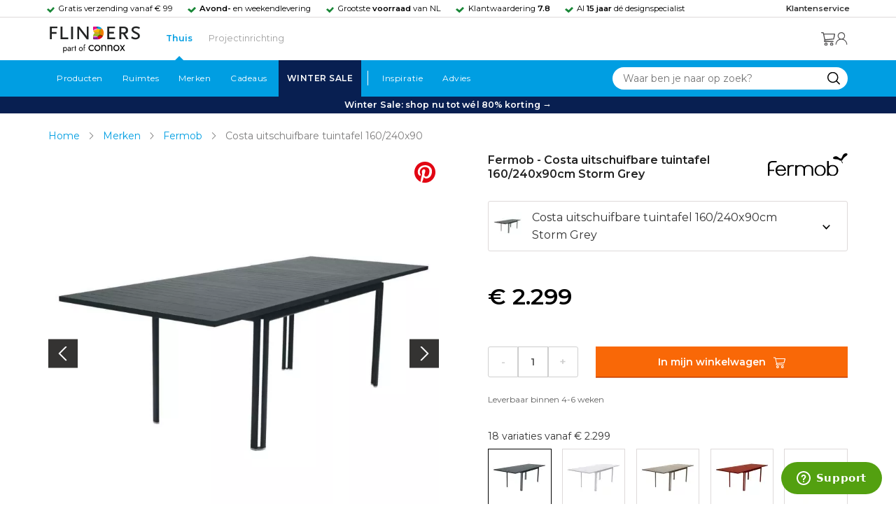

--- FILE ---
content_type: text/html; charset=utf-8
request_url: https://www.flinders.nl/fermob-costa-uitschuifbare-tuintafel-160-240x90?c=84295
body_size: 149045
content:
<!DOCTYPE html>
<html xmlns="http://www.w3.org/1999/xhtml" xml:lang="nl-nl" lang="nl-nl">
    <head>
        <meta http-equiv="Content-Type" content="text/html; charset=utf-8"/>
<title>Fermob Costa uitschuifbare tuintafel 160/240x90cm Storm Grey | Flinders</title>
<meta name="description" content="Costa uitschuifbare tuintafel 160/240x90cm Storm Grey van Fermob | De Fermob Costa uitschuifbare tuintafel is modern en ingetogen, maar hij vergeet niet dat…"/>
        <link href="https://www.flinders.nl/fermob-costa-uitschuifbare-tuintafel-160-240x90?c=84295" hreflang="nl-nl" rel="alternate"/>
        <link href="https://www.flinders.be/fermob-costa-uitschuifbare-tuintafel-160-240x90?c=84295" hreflang="nl-be" rel="alternate"/>
<meta http-equiv="X-UA-Compatible" content="IE=edge,chrome=1"/>
<meta name="viewport" content="width=device-width,initial-scale=1.0,user-scalable=yes"/>
<meta property="fb:app_id" content="402118530607354"/>
    <link rel="shortcut icon" href="/favicon.ico">
    <link rel="icon" sizes="16x16 32x32 64x64" href="https://www.flinders.nl/skin/frontend/responsive/default/favicon.ico">
    <link rel="icon" type="image/png" sizes="196x196" href="https://www.flinders.nl/skin/frontend/responsive/default/favicon.ico">
    <link rel="icon" type="image/png" sizes="160x160" href="https://www.flinders.nl/skin/frontend/responsive/default/favicon.ico">
    <link rel="icon" type="image/png" sizes="96x96" href="https://www.flinders.nl/skin/frontend/responsive/default/favicon.ico">
    <link rel="icon" type="image/png" sizes="64x64" href="https://www.flinders.nl/skin/frontend/responsive/default/favicon.ico">
    <link rel="icon" type="image/png" sizes="32x32" href="https://www.flinders.nl/skin/frontend/responsive/default/favicon.ico">
    <link rel="icon" type="image/png" sizes="16x16" href="https://www.flinders.nl/skin/frontend/responsive/default/favicon.ico">
    <link rel="apple-touch-icon" href="https://www.flinders.nl/skin/frontend/responsive/default/favicon.ico">
    <link rel="apple-touch-icon" sizes="114x114" href="https://www.flinders.nl/skin/frontend/responsive/default/favicon.ico">
    <link rel="apple-touch-icon" sizes="72x72" href="https://www.flinders.nl/skin/frontend/responsive/default/favicon.ico">
    <link rel="apple-touch-icon" sizes="144x144" href="https://www.flinders.nl/skin/frontend/responsive/default/favicon.ico">
    <link rel="apple-touch-icon" sizes="60x60" href="https://www.flinders.nl/skin/frontend/responsive/default/favicon.ico">
    <link rel="apple-touch-icon" sizes="120x120" href="https://www.flinders.nl/skin/frontend/responsive/default/favicon.ico">
    <link rel="apple-touch-icon" sizes="76x76" href="https://www.flinders.nl/skin/frontend/responsive/default/favicon.ico">
    <link rel="apple-touch-icon" sizes="152x152" href="https://www.flinders.nl/skin/frontend/responsive/default/favicon.ico">
    <link rel="apple-touch-icon" sizes="180x180" href="https://www.flinders.nl/skin/frontend/responsive/default/favicon.ico">
    <meta name="msapplication-TileColor" content="#FFFFFF">
    <meta name="msapplication-TileImage" content="https://www.flinders.nl/skin/frontend/responsive/default/favicon.ico">
    <meta name="msapplication-config" content="https://www.flinders.nl/browserconfig.xml">
<link rel="search" type="application/opensearchdescription+xml" href="/opensearch/nl-nl/opensearch.xml" title="Flinders Zoeken">
<link rel="stylesheet" href="https://www.flinders.nl/media/css_secure/A.3263d70db6c5431a8a0f5a416631bc04.css.pagespeed.cf.eSEcv7CgBw.css" media="all"/>
<script defer data-footer-js-skip="1" type="text/javascript" src="https://www.flinders.nl/media/js/3538bd166ab2e190b6d939e8b6458a1b.js"></script>
<link rel="canonical" href="https://www.flinders.nl/fermob-costa-uitschuifbare-tuintafel-160-240x90?c=84295"/>

                            
                                <link rel="preconnect" href="https://fonts.googleapis.com">
                                <link rel="preconnect" href="https://fonts.gstatic.com" crossorigin>
                                <link rel="preload" as="style" href="https://fonts.googleapis.com/css2?family=Montserrat:wght@400;600&display=swap">
                                <link rel="stylesheet" media="print" href="https://fonts.googleapis.com/css2?family=Montserrat:wght@400;600&display=swap" onload="this.onload=null; this.media='all'">
                                <noscript>
                                    <link rel="stylesheet" href="https://fonts.googleapis.com/css2?family=Montserrat:wght@400;600&display=swap">
                                </noscript>
                            
                        <style>body #header>navigation-searchbar-container>site-container>navigation-searchbar-content>navigation-menu-container>navigation-menu-default>ul>li.navigation-sale>a{background-color:#081f51;color:#fff}body #header>site-container>logo-icon-content>label.navigation-hamburger-container>navigation-hamburger-content>ul>li.navigation-sale>label{background-color:#081f51;color:#fff}body #header>navigation-searchbar-container>site-container>navigation-searchbar-content>navigation-menu-container>navigation-menu-default>ul>li.navigation-sale>a:hover{background-color:#fff;color:#000}body #header>site-container>logo-icon-content>label.navigation-hamburger-container>navigation-hamburger-content>ul>li.navigation-sale>label:hover{background-color:#fff;color:#000}</style>

<!-- Pinterest Tag -->
<noscript>
    <img height="1" width="1" style="display:none;" alt="" src="https://ct.pinterest.com/v3/?event=init&tid=2614252429539&noscript=1"/>
</noscript>
<!-- end Pinterest Tag -->
<script data-footer-js-skip="1" type="text/javascript">window._sqzl=window._sqzl||[];</script>
    <meta property="og:title" content="Costa uitschuifbare tuintafel 160/240x90cm Storm Grey | Fermob"/>
    <meta property="og:image" content="https://www.flinders.nl/media/catalog/product/cache/1/image/9df78eab33525d08d6e5fb8d27136e95/f/e/fermob-costa-uitschuifbare-tuintafel-160-240x9020.jpg"/>
    <meta property="og:url" content="https://www.flinders.nl/fermob-costa-uitschuifbare-tuintafel-160-240x90?c=84295"/>
    <meta property="og:type" content="product"/>
    </head>

    <body class="catalog-product-view catalog-product-view product-fermob-costa-uitschuifbare-tuintafel-160-240x90 categorypath-wonen-tafels category-tafels" data-state="/flinders/state/sync">
        <header id="header">
    <header-usp>
    <site-container-wide>
        <header-usp-content>
            <ul class="usp-list">
                                    <li class="usp-item active">
                        Gratis verzending vanaf € 99                    </li>
                                        <li class="usp-item ">
                        <strong>Avond-</strong> en weekendlevering                    </li>
                                        <li class="usp-item ">
                        Grootste <strong>voorraad</strong> van NL                    </li>
                                        <li class="usp-item ">
                        Klantwaardering  <strong>7.8</strong>                    </li>
                                        <li class="usp-item ">
                        Al <strong>15 jaar</strong> dé designspecialist                    </li>
                                </ul>
            <a class="customer-service" href="/klantadvies">
                <strong>Klantenservice</strong>
            </a>
        </header-usp-content>
    </site-container-wide>
</header-usp>
    <site-container>
        <logo-icon-content>
            <label class="hamburger-icon" for="main-hamburger-button">Menu</label>
<input id="main-hamburger-button" type="checkbox">
<label for="main-hamburger-button" class="navigation-hamburger-container">
    <navigation-hamburger-content>
        <span>Menu</span>
        <ul class="navigation-content">
                            <li class="navigation-products">
                    <label for="navigation-products">
                        Producten                    </label>
                    <input type="checkbox" id="navigation-products">
                    <ul>
                        <li>
                            <label for="navigation-products" class="menu-button">
                                Terug naar hoofdmenu                            </label>
                        </li>
                        <li>
                            <label class="menu-title">
                                <a href="https://www.flinders.nl/wonen-producten">
                                    Producten                                </a>
                            </label>
                        </li>
                                                    <li>
                                <label for="Verlichting">
                                    Verlichting                                </label>
                            </li>
                            <input type="checkbox" id="Verlichting">
                            <ul class="sub-navigation-list">
                                <li>
                                    <label class="menu-button" for="Verlichting">
                                        Terug naar Producten                                    </label>
                                </li>
                                <li>
                                    <label class="menu-title">
                                        <a href="https://www.flinders.nl/wonen-verlichting">
                                            Verlichting                                        </a>
                                    </label>
                                </li>
                                                                                                                                                                                                                                                                
                                        <li>
                                                                                        <label for="Binnenverlichting" class="sub-navigation-header">
                                                    Binnenverlichting                                                </label>
                                                                                                                                <input type="checkbox" id="Binnenverlichting">
                                        <ul>
                                        <li>
                                            <label for="Binnenverlichting" class="menu-button">
                                                Terug naar Verlichting                                            </label>
                                        </li>
                                        <li>
                                            <label class="menu-title">
                                                <a href="https://www.flinders.nl/wonen-binnenverlichting">
                                                    Binnenverlichting                                                </a>
                                            </label>
                                        </li>
                                                                                    <li>
                                                <a href="https://www.flinders.nl/wonen-hanglampen">
                                                    Hanglampen                                                </a>
                                            </li>
                                                                                    <li>
                                                <a href="https://www.flinders.nl/wonen-vloerlampen">
                                                    Vloerlampen                                                </a>
                                            </li>
                                                                                    <li>
                                                <a href="https://www.flinders.nl/wonen-booglampen">
                                                    Booglampen                                                </a>
                                            </li>
                                                                                    <li>
                                                <a href="https://www.flinders.nl/wonen-wandlampen">
                                                    Wandlampen                                                </a>
                                            </li>
                                                                                    <li>
                                                <a href="https://www.flinders.nl/wonen-tafellampen">
                                                    Tafellampen                                                </a>
                                            </li>
                                                                                    <li>
                                                <a href="https://www.flinders.nl/wonen-bureaulampen">
                                                    Bureaulampen                                                </a>
                                            </li>
                                                                                    <li>
                                                <a href="https://www.flinders.nl/wonen-plafondlampen">
                                                    Plafondlampen                                                </a>
                                            </li>
                                                                                    <li>
                                                <a href="https://www.flinders.nl/wonen-spots">
                                                    Spotjes                                                </a>
                                            </li>
                                                                                    <li>
                                                <a href="https://www.flinders.nl/wonen-kroonluchters">
                                                    Kroonluchters                                                </a>
                                            </li>
                                                                                    <li>
                                                <a href="https://www.flinders.nl/binnenverlichting-badkamerlampen">
                                                    Badkamerlampen                                                </a>
                                            </li>
                                                                                    <li>
                                                <a href="https://www.flinders.nl/wonen-lichtbronnen">
                                                    Lichtbronnen                                                </a>
                                            </li>
                                                                                    <li>
                                                <a href="https://www.flinders.nl/wonen-verlichting-kinderlampen">
                                                    Kinderlampen                                                </a>
                                            </li>
                                                                                    <li>
                                                <a href="https://www.flinders.nl/rail-verlichting">
                                                    Railverlichting                                                </a>
                                            </li>
                                                                                    <li>
                                                <a href="https://www.flinders.nl/akoestische-verlichting">
                                                    Akoestische verlichting                                                </a>
                                            </li>
                                                                                    <li>
                                                <a href="https://www.flinders.nl/wonen-lamponderdelen">
                                                    Lamponderdelen                                                </a>
                                            </li>
                                                                                                                                                                                                                                                                                                                                                                <li class="item-all">
                                                        <a href="/wonen-binnenverlichting">
                                                            Alle Binnenverlichting                                                        </a>
                                                    </li>
                                                                                                                                                                                                                        </ul>
                                            </li>
                                                                                                                                                                                                                                                                                                                                                                    <li class="item-sub">
                                                <a href="/duurzaam-design?categorie2=Verlichting">
                                                    Duurzamere verlichting                                                </a>
                                            </li>
                                                                                                                                                                                                                                                                                                                                                    
                                        <li>
                                                                                        <label for="Buitenverlichting" class="sub-navigation-header">
                                                    Buitenverlichting                                                </label>
                                                                                                                                <input type="checkbox" id="Buitenverlichting">
                                        <ul>
                                        <li>
                                            <label for="Buitenverlichting" class="menu-button">
                                                Terug naar Verlichting                                            </label>
                                        </li>
                                        <li>
                                            <label class="menu-title">
                                                <a href="https://www.flinders.nl/wonen-buitenverlichting">
                                                    Buitenverlichting                                                </a>
                                            </label>
                                        </li>
                                                                                    <li>
                                                <a href="https://www.flinders.nl/wonen-buiten-tafellampen">
                                                    Buitentafellampen                                                </a>
                                            </li>
                                                                                    <li>
                                                <a href="https://www.flinders.nl/wonen-buiten-wandlampen">
                                                    Buitenwandlampen                                                </a>
                                            </li>
                                                                                    <li>
                                                <a href="https://www.flinders.nl/wonen-buiten-vloerlampen">
                                                    Staande lampen buiten                                                </a>
                                            </li>
                                                                                    <li>
                                                <a href="https://www.flinders.nl/wonen-buiten-plafondlampen">
                                                    Plafondlampen buiten                                                </a>
                                            </li>
                                                                                                                                                                                                                                                                                                                                                                <li class="item-all">
                                                        <a href="/wonen-buitenverlichting">
                                                            Alle Buitenverlichting                                                        </a>
                                                    </li>
                                                                                                                                                                                                                        </ul>
                                            </li>
                                                                                                                                                                                                                                                                                                                                                                    <li class="item-sub">
                                                <a href="/duurzaam-design?categorie2=Verlichting">
                                                    Duurzamere verlichting                                                </a>
                                            </li>
                                                                                                                                                                                </ul>
                                                    <li>
                                <label for="Meubels">
                                    Meubels                                </label>
                            </li>
                            <input type="checkbox" id="Meubels">
                            <ul class="sub-navigation-list">
                                <li>
                                    <label class="menu-button" for="Meubels">
                                        Terug naar Producten                                    </label>
                                </li>
                                <li>
                                    <label class="menu-title">
                                        <a href="https://www.flinders.nl/wonen-woonkamer">
                                            Meubels                                        </a>
                                    </label>
                                </li>
                                                                                                                                                                                                                                                                
                                        <li>
                                                                                        <label for="Stoelen" class="sub-navigation-header">
                                                    Stoelen                                                </label>
                                                                                                                                <input type="checkbox" id="Stoelen">
                                        <ul>
                                        <li>
                                            <label for="Stoelen" class="menu-button">
                                                Terug naar Meubels                                            </label>
                                        </li>
                                        <li>
                                            <label class="menu-title">
                                                <a href="https://www.flinders.nl/wonen-stoelen">
                                                    Stoelen                                                </a>
                                            </label>
                                        </li>
                                                                                    <li>
                                                <a href="https://www.flinders.nl/wonen-stoelen-eetkamerstoelen">
                                                    Eetkamerstoelen                                                </a>
                                            </li>
                                                                                    <li>
                                                <a href="https://www.flinders.nl/wonen-stoelen-barkrukken">
                                                    Barkrukken                                                </a>
                                            </li>
                                                                                    <li>
                                                <a href="https://www.flinders.nl/wonen-stoelen-fauteuils">
                                                    Fauteuils                                                </a>
                                            </li>
                                                                                    <li>
                                                <a href="https://www.flinders.nl/wonen-werkkamer-bureaustoelen">
                                                    Bureaustoelen                                                </a>
                                            </li>
                                                                                    <li>
                                                <a href="https://www.flinders.nl/wonen-tuin-tuinstoelen">
                                                    Tuinstoelen                                                </a>
                                            </li>
                                                                                                                                                                                                                                                                                                                                                                <li class="item-all">
                                                        <a href="/wonen-stoelen">
                                                            Alle Stoelen                                                        </a>
                                                    </li>
                                                                                                                                                                                                                        </ul>
                                            </li>
                                                                                                                                                                                                    
                                        <li>
                                                                                        <label for="Banken" class="sub-navigation-header">
                                                    Banken                                                </label>
                                                                                                                                <input type="checkbox" id="Banken">
                                        <ul>
                                        <li>
                                            <label for="Banken" class="menu-button">
                                                Terug naar Meubels                                            </label>
                                        </li>
                                        <li>
                                            <label class="menu-title">
                                                <a href="https://www.flinders.nl/wonen-banken-banken">
                                                    Banken                                                </a>
                                            </label>
                                        </li>
                                                                                    <li>
                                                <a href="https://www.flinders.nl/banken-zitbanken">
                                                    Zitbanken                                                </a>
                                            </li>
                                                                                    <li>
                                                <a href="https://www.flinders.nl/wonen-banken-hoekbanken">
                                                    Hoekbanken                                                </a>
                                            </li>
                                                                                    <li>
                                                <a href="https://www.flinders.nl/wonen-tuin-tuinbanken">
                                                    Tuinbanken                                                </a>
                                            </li>
                                                                                    <li>
                                                <a href="https://www.flinders.nl/banken-slaapbanken">
                                                    Slaapbanken                                                </a>
                                            </li>
                                                                                                                                                                                                                                                </ul>
                                            </li>
                                                                                                                                                                                                    
                                        <li>
                                                                                        <label for="Bedden" class="sub-navigation-header">
                                                    Bedden                                                </label>
                                                                                                                                <input type="checkbox" id="Bedden">
                                        <ul>
                                        <li>
                                            <label for="Bedden" class="menu-button">
                                                Terug naar Meubels                                            </label>
                                        </li>
                                        <li>
                                            <label class="menu-title">
                                                <a href="https://www.flinders.nl/wonen-slaapkamer-bedden">
                                                    Bedden                                                </a>
                                            </label>
                                        </li>
                                                                                    <li>
                                                <a href="https://www.flinders.nl/wonen-slaapkamer-tweepersoonsbedden">
                                                    Tweepersoonsbedden                                                </a>
                                            </li>
                                                                                    <li>
                                                <a href="https://www.flinders.nl/wonen-kinderkamer-kinderbedden">
                                                    Kinderbedden                                                </a>
                                            </li>
                                                                                                                                                                                                                                                                                                                                                                <li class="item-all">
                                                        <a href="/wonen-slaapkamer-bedden">
                                                            Alle Bedden                                                        </a>
                                                    </li>
                                                                                                                                                                                                                        </ul>
                                            </li>
                                                                                                                                                                                                    
                                        <li>
                                                                                        <a class="sub-navigation-header" href="https://www.flinders.nl/wonen-kantoor-inrichting">
                                                    Kantoorinrichting                                                </a>
                                                                                                                                </li>
                                                                                                                                                                                                                                                                                                                                                                                                                                                                                                                                                                                                                        
                                        <li>
                                                                                        <label for="Tafels" class="sub-navigation-header">
                                                    Tafels                                                </label>
                                                                                                                                <input type="checkbox" id="Tafels">
                                        <ul>
                                        <li>
                                            <label for="Tafels" class="menu-button">
                                                Terug naar Meubels                                            </label>
                                        </li>
                                        <li>
                                            <label class="menu-title">
                                                <a href="https://www.flinders.nl/wonen-tafels">
                                                    Tafels                                                </a>
                                            </label>
                                        </li>
                                                                                    <li>
                                                <a href="https://www.flinders.nl/wonen-tafels-eettafels">
                                                    Eettafels                                                </a>
                                            </li>
                                                                                    <li>
                                                <a href="https://www.flinders.nl/wonen-tafels-salontafels">
                                                    Salontafels                                                </a>
                                            </li>
                                                                                    <li>
                                                <a href="https://www.flinders.nl/wonen-tafels-bijzettafels">
                                                    Bijzettafels                                                </a>
                                            </li>
                                                                                    <li>
                                                <a href="https://www.flinders.nl/wonen-tuin-tuintafels">
                                                    Tuintafels                                                </a>
                                            </li>
                                                                                    <li>
                                                <a href="https://www.flinders.nl/wonen-tafels-bureaus">
                                                    Bureaus                                                </a>
                                            </li>
                                                                                    <li>
                                                <a href="https://www.flinders.nl/wonen-tafels-sidetables-wandtafels">
                                                    Sidetables                                                </a>
                                            </li>
                                                                                    <li>
                                                <a href="https://www.flinders.nl/wonen-tafels-trolleys">
                                                    Trolleys                                                </a>
                                            </li>
                                                                                                                                                                                                                                                                                                                                                                <li class="item-all">
                                                        <a href="/wonen-tafels">
                                                            Alle Tafels                                                        </a>
                                                    </li>
                                                                                                                                                                                                                        </ul>
                                            </li>
                                                                                                                                                                                                    
                                        <li>
                                                                                        <label for="Kasten" class="sub-navigation-header">
                                                    Kasten                                                </label>
                                                                                                                                <input type="checkbox" id="Kasten">
                                        <ul>
                                        <li>
                                            <label for="Kasten" class="menu-button">
                                                Terug naar Meubels                                            </label>
                                        </li>
                                        <li>
                                            <label class="menu-title">
                                                <a href="https://www.flinders.nl/wonen-kasten">
                                                    Kasten                                                </a>
                                            </label>
                                        </li>
                                                                                    <li>
                                                <a href="https://www.flinders.nl/wonen-kasten-dressoirs">
                                                    Dressoirs                                                </a>
                                            </li>
                                                                                    <li>
                                                <a href="https://www.flinders.nl/wonen-kasten-wandkasten">
                                                    Wandkasten                                                </a>
                                            </li>
                                                                                    <li>
                                                <a href="https://www.flinders.nl/wonen-kasten-boekenkasten">
                                                    Boekenkasten                                                </a>
                                            </li>
                                                                                                                                                                                                                                                                                                                                                                <li class="item-all">
                                                        <a href="/wonen-kasten">
                                                            Alle Kasten                                                        </a>
                                                    </li>
                                                                                                                                                                                                                        </ul>
                                            </li>
                                                                                                                                                                                                                                                                                                                                                                    <li class="item-sub">
                                                <a href="/duurzaam-design?categorie2=Meubels">
                                                    Duurzamere meubels                                                </a>
                                            </li>
                                                                                                                                                                                                                    <li class="item-sub">
                                                <a href="/wonen-tuin">
                                                     Tuinmeubels                                                </a>
                                            </li>
                                                                                                                                                                                </ul>
                                                    <li>
                                <label for="Accessoires">
                                    Accessoires                                </label>
                            </li>
                            <input type="checkbox" id="Accessoires">
                            <ul class="sub-navigation-list">
                                <li>
                                    <label class="menu-button" for="Accessoires">
                                        Terug naar Producten                                    </label>
                                </li>
                                <li>
                                    <label class="menu-title">
                                        <a href="https://www.flinders.nl/accessoires">
                                            Accessoires                                        </a>
                                    </label>
                                </li>
                                                                                                                                                                                                                                                                
                                        <li>
                                                                                        <label for="Woonaccessoires" class="sub-navigation-header">
                                                    Woonaccessoires                                                </label>
                                                                                                                                <input type="checkbox" id="Woonaccessoires">
                                        <ul>
                                        <li>
                                            <label for="Woonaccessoires" class="menu-button">
                                                Terug naar Accessoires                                            </label>
                                        </li>
                                        <li>
                                            <label class="menu-title">
                                                <a href="https://www.flinders.nl/wonen-woonaccessoires">
                                                    Woonaccessoires                                                </a>
                                            </label>
                                        </li>
                                                                                    <li>
                                                <a href="https://www.flinders.nl/wonen-tuin-plantenbakken">
                                                    Bloempotten                                                </a>
                                            </li>
                                                                                    <li>
                                                <a href="https://www.flinders.nl/wonen-woonaccessoires-kandelaars">
                                                    Kaarsen & kandelaars                                                </a>
                                            </li>
                                                                                    <li>
                                                <a href="https://www.flinders.nl/wonen-hal-kapstokken">
                                                    Kapstokken                                                </a>
                                            </li>
                                                                                    <li>
                                                <a href="https://www.flinders.nl/wonen-woonaccessoires-sierkussens">
                                                    Sierkussens                                                </a>
                                            </li>
                                                                                    <li>
                                                <a href="https://www.flinders.nl/wonen-woonaccessoires-vazen">
                                                    Vazen                                                </a>
                                            </li>
                                                                                    <li>
                                                <a href="https://www.flinders.nl/wonen-accessoires-woonaccessoires-vloerkleden">
                                                    Vloerkleden                                                </a>
                                            </li>
                                                                                                                                                                                                                                                                                                                                                                <li class="item-all">
                                                        <a href="/wonen-accessoires">
                                                            Alle Woonaccessoires                                                        </a>
                                                    </li>
                                                                                                                                                                                                                        </ul>
                                            </li>
                                                                                                                                                                                                    
                                        <li>
                                                                                        <label for="Badkameraccessoires" class="sub-navigation-header">
                                                    Badkameraccessoires                                                </label>
                                                                                                                                <input type="checkbox" id="Badkameraccessoires">
                                        <ul>
                                        <li>
                                            <label for="Badkameraccessoires" class="menu-button">
                                                Terug naar Accessoires                                            </label>
                                        </li>
                                        <li>
                                            <label class="menu-title">
                                                <a href="https://www.flinders.nl/wonen-badkamer-design">
                                                    Badkameraccessoires                                                </a>
                                            </label>
                                        </li>
                                                                                    <li>
                                                <a href="https://www.flinders.nl/wonen-badkamer-badtextiel-design">
                                                    Badtextiel                                                </a>
                                            </li>
                                                                                    <li>
                                                <a href="https://www.flinders.nl/badkamer-prullenbakken-design">
                                                    Prullenbakken                                                </a>
                                            </li>
                                                                                    <li>
                                                <a href="https://www.flinders.nl/wonen-badkamer-toiletaccessoires-design">
                                                    Toiletaccessoires                                                </a>
                                            </li>
                                                                                                                                                                                                                                                                                                                                                                <li class="item-all">
                                                        <a href="/wonen-badkamer-design">
                                                            Alle badkameraccessoires                                                        </a>
                                                    </li>
                                                                                                                                                                                                                        </ul>
                                            </li>
                                                                                                                                                                                                    
                                        <li>
                                                                                        <label for="Slaapkameraccessoires" class="sub-navigation-header">
                                                    Slaapkameraccessoires                                                </label>
                                                                                                                                <input type="checkbox" id="Slaapkameraccessoires">
                                        <ul>
                                        <li>
                                            <label for="Slaapkameraccessoires" class="menu-button">
                                                Terug naar Accessoires                                            </label>
                                        </li>
                                        <li>
                                            <label class="menu-title">
                                                <a href="https://www.flinders.nl/slaapkamer-accessoires">
                                                    Slaapkameraccessoires                                                </a>
                                            </label>
                                        </li>
                                                                                    <li>
                                                <a href="https://www.flinders.nl/wonen-slaapkamer-bedspreien">
                                                    Bedspreien & plaids                                                </a>
                                            </li>
                                                                                    <li>
                                                <a href="https://www.flinders.nl/accessoires-slaapkamer-dekbedovertrekken">
                                                    Beddengoed                                                </a>
                                            </li>
                                                                                                                                                                                                                                                                                                                                                                <li class="item-all">
                                                        <a href="/slaapkamer-accessoires">
                                                            Alle slaapkameraccessoires                                                        </a>
                                                    </li>
                                                                                                                                                                                                                        </ul>
                                            </li>
                                                                                                                                                                                                    
                                        <li>
                                                                                        <a class="sub-navigation-header" href="https://www.flinders.nl/wonen-accessoires-huisdieraccessoires">
                                                    Huisdieraccessoires                                                </a>
                                                                                                                                </li>
                                                                                                                                                                                                                                                                                                                        
                                        <li>
                                                                                        <a class="sub-navigation-header" href="https://www.flinders.nl/wonen-accessoires-travel-onderweg">
                                                    Onderweg                                                </a>
                                                                                                                                </li>
                                                                                                                                                                                                                                                                                                                                                                                                                                                                                                                                                                                                                        
                                        <li>
                                                                                        <label for="Wanddecoratie" class="sub-navigation-header">
                                                    Wanddecoratie                                                </label>
                                                                                                                                <input type="checkbox" id="Wanddecoratie">
                                        <ul>
                                        <li>
                                            <label for="Wanddecoratie" class="menu-button">
                                                Terug naar Accessoires                                            </label>
                                        </li>
                                        <li>
                                            <label class="menu-title">
                                                <a href="https://www.flinders.nl/wonen-woonaccessoires-wanddecoratie">
                                                    Wanddecoratie                                                </a>
                                            </label>
                                        </li>
                                                                                    <li>
                                                <a href="https://www.flinders.nl/wonen-accessoires-posters-schilderijen">
                                                    Posters & schilderijen                                                </a>
                                            </li>
                                                                                    <li>
                                                <a href="https://www.flinders.nl/wonen-woonaccessoires-spiegels">
                                                    Spiegels                                                </a>
                                            </li>
                                                                                    <li>
                                                <a href="https://www.flinders.nl/wonen-accessoires-wandplanken">
                                                    Wandplanken                                                </a>
                                            </li>
                                                                                                                                                                                                                                                                                                                                                                <li class="item-all">
                                                        <a href="/wonen-woonaccessoires-wanddecoratie">
                                                            Alle wanddecoratie                                                        </a>
                                                    </li>
                                                                                                                                                                                                                        </ul>
                                            </li>
                                                                                                                                                                                                    
                                        <li>
                                                                                        <label for="Koken & tafelen" class="sub-navigation-header">
                                                    Koken & tafelen                                                </label>
                                                                                                                                <input type="checkbox" id="Koken & tafelen">
                                        <ul>
                                        <li>
                                            <label for="Koken & tafelen" class="menu-button">
                                                Terug naar Accessoires                                            </label>
                                        </li>
                                        <li>
                                            <label class="menu-title">
                                                <a href="https://www.flinders.nl/wonen-tafelaccessoires">
                                                    Koken & tafelen                                                </a>
                                            </label>
                                        </li>
                                                                                    <li>
                                                <a href="https://www.flinders.nl/wonen-tafelaccessoires-dienbladen">
                                                    Dienbladen & snijplanken                                                </a>
                                            </li>
                                                                                    <li>
                                                <a href="https://www.flinders.nl/wonen-tafelaccessoires-glazen-en-mokken">
                                                    Glazen                                                </a>
                                            </li>
                                                                                    <li>
                                                <a href="https://www.flinders.nl/wonen-tafelaccessoires-karaffen">
                                                    Karaffen                                                </a>
                                            </li>
                                                                                    <li>
                                                <a href="https://www.flinders.nl/wonen-tafelaccessoires-koffiepotten-perculators">
                                                    Koffiemakers                                                </a>
                                            </li>
                                                                                    <li>
                                                <a href="https://www.flinders.nl/accessoires-tafelaccessoires-peper-zoutmolens">
                                                    Peper- en zoutmolens                                                </a>
                                            </li>
                                                                                                                                                                                                                                                                                                                                                                <li class="item-all">
                                                        <a href="/wonen-tafelaccessoires">
                                                            Alle Koken &amp; tafelen                                                        </a>
                                                    </li>
                                                                                                                                                                                                                        </ul>
                                            </li>
                                                                                                                                                                                                    
                                        <li>
                                                                                        <label for="Servies" class="sub-navigation-header">
                                                    Servies                                                </label>
                                                                                                                                <input type="checkbox" id="Servies">
                                        <ul>
                                        <li>
                                            <label for="Servies" class="menu-button">
                                                Terug naar Accessoires                                            </label>
                                        </li>
                                        <li>
                                            <label class="menu-title">
                                                <a href="https://www.flinders.nl/wonen-tafelaccessoires-servies">
                                                    Servies                                                </a>
                                            </label>
                                        </li>
                                                                                    <li>
                                                <a href="https://www.flinders.nl/wonen-servies-borden">
                                                    Borden                                                </a>
                                            </li>
                                                                                    <li>
                                                <a href="https://www.flinders.nl/wonen-servies-mokken-kopjes">
                                                    Mokken & kopjes                                                </a>
                                            </li>
                                                                                    <li>
                                                <a href="https://www.flinders.nl/wonen-servies-kommen">
                                                    Schaaltjes & kommen                                                </a>
                                            </li>
                                                                                    <li>
                                                <a href="https://www.flinders.nl/wonen-tafelaccessoires-schalen">
                                                    Schalen                                                </a>
                                            </li>
                                                                                                                                                                                                                                                                                                                                                                <li class="item-all">
                                                        <a href="/wonen-tafelaccessoires-servies">
                                                            Alle servies                                                        </a>
                                                    </li>
                                                                                                                                                                                                                        </ul>
                                            </li>
                                                                                                                                                                                                                                                                                                                                                                    <li class="item-sub">
                                                <a href="/duurzaam-design?categorie2=Accessoires">
                                                    Duurzamere accessoires                                                </a>
                                            </li>
                                                                                                                                                                                </ul>
                                                <li>
    <label for="custom-navigation">Tuin</label>
</li>
<input type="checkbox" id="custom-navigation">
<ul class="sub-navigation-list">
    <li>
        <label class="menu-button" for="custom-navigation">
            Terug naar Producten        </label>
    </li>
    <li>
        <label class="menu-title"><a href="/wonen-tuin">Tuin</a></label>
    </li>
    <li>
        <label for="tuinmeubelen" class="sub-navigation-header">
            Tuinmeubelen
        </label>
        <input type="checkbox" id="tuinmeubelen">
        <ul>
            <li><label for="tuinmeubelen" class="menu-button">Terug naar Tuinmeubelen</label></li>
            <li><label class="menu-title"><a href="/wonen-tuin?garden_furniture=Meubels">Tuinmeubelen</a></label></li>
            <li><a href="/wonen-tuin-tuinstoelen-1">Tuinstoelen</a></li>
            <li><a href="/tuin-fauteuils">Tuin Fauteuils</a></li>
            <li><a href="/tuin-tuintafels">Tuintafels</a></li>
            <li><a href="/tuin-tuinbanken">Tuinbanken</a></li>
            <li><a href="/wonen-tuin-loungebanken">Loungesets</a></li>
            <li><a href="/wonen-tuin-tuinsets">Tuinsets</a></li>
            <li><a href="/wonen-tuin-hangmatten">Hangmatten</a></li>
            <li class="item-all"><a href="/wonen-tuin?garden_furniture=Meubels">Alle Tuinmeubelen</a></li>
        </ul>
        <label for="buitenverlichting" class="sub-navigation-header">
            Buitenverlichting
        </label>
        <input type="checkbox" id="buitenverlichting">
        <ul>
            <li><label for="buitenverlichting" class="menu-button">Terug naar Buitenverlichting</label></li>
            <li><label class="menu-title"><a href="/wonen-buitenverlichting">Buitenverlichting</a></label></li>
            <li><a href="/tuin-wandlampen">Wandlampen buiten</a></li>
            <li><a href="/tuin-tafellampen">Tafellampen buiten</a></li>
            <li><a href="/tuin-vloerlampen">Vloerlampen buiten</a></li>
            <li class="item-all"><a href="/wonen-buitenverlichting">Alle Buitenverlichting</a></li>
        </ul>
        <label for="tuinaccessoires" class="sub-navigation-header">
            Tuinaccessoires
        </label>
        <input type="checkbox" id="tuinaccessoires">
        <ul>
            <li><label for="tuinaccessoires" class="menu-button">Terug naar Tuinaccessoires</label></li>
            <li><label class="menu-title"><a href="/wonen-tuin-tuin-accessoires">Tuinaccessoires</a></label></li>
            <li><a href="/tuin-plantenbakken">Plantenbakken</a></li>
            <li><a href="/wonen-tuin-parasols">Parasols</a></li>
            <li><a href="/wonen-tuin-tuinkussens">Tuinkussens</a></li>
            <li><a href="/wonen-tuin-buitenkleden">Buitenkleden</a></li>
            <li><a href="/wonen-tuin-hottubs">Hottubs</a></li>
            <li class="item-all"><a href="/wonen-tuin-tuin-accessoires">Alle Tuinaccessoires</a></li>
        </ul>
    </li>
</ul>
                        <li>
                            <a href="/categorieen">
                                Alle productsoorten                            </a>
                        </li>
                    </ul>
                </li>
                <li class="navigation-spaces">
                    <label for="navigation-spaces">
                        Ruimtes                    </label>
                    <input type="checkbox" id="navigation-spaces">
                    <ul>
                        <li>
                            <label for="navigation-spaces" class="menu-button">
                                Terug naar hoofdmenu                            </label>
                        </li>
                        <li>
                            <label class="menu-title">
                                <a href="https://www.flinders.nl/ruimtes">
                                    Ruimtes                                </a>
                            </label>
                        </li>
                                                    
<!-- nav-spaces-shop-mobile -->
  <li class="visible-xs"><a href="/woonkamer">Woonkamer</a></li>
                        <li class="visible-xs"><a href="/eetkamer-keuken">Eetkamer</a></li>
                        <li class="visible-xs"><a href="/wonen-hal">Hal</a></li>
                        <li class="visible-xs"><a href="/wonen-werkkamer">Werkkamer</a></li>
                        <li class="visible-xs"><a href="/wonen-slaapkamer">Slaapkamer</a></li>
                        <li class="visible-xs"><a href="/wonen-kinderkamer">Kinderkamer</a></li>
                        <li class="visible-xs"><a href="/wonen-badkamer">Badkamer</a></li>
                        <li class="visible-xs"><a href="/wonen-tuin">Tuin</a></li>                                            </ul>
                </li>
                <li class="navigation-brands">
                    <label for="navigation-brands">
                        Merken                    </label>
                    <input type="checkbox" id="navigation-brands">
                    <ul>
                        <li>
                            <label for="navigation-brands" class="menu-button">
                                Terug naar hoofdmenu                            </label>
                        </li>
                        <li>
                            <label class="menu-title nav-forward">
                                <a href="https://www.flinders.nl/merken">
                                    Bekijk alle merken                                </a>
                            </label>
                        </li>
                        <navigation-top-brands>
                            <li><a href="https://www.flinders.nl/andtradition-design">&amp;Tradition</a></li><li><a href="https://www.flinders.nl/artemide-lampen">Artemide</a></li><li><a href="https://www.flinders.nl/audo-copenhagen">Audo Copenhagen</a></li><li><a href="https://www.flinders.nl/bolia">Bolia</a></li><li><a href="https://www.flinders.nl/dcw-editions">DCWéditions </a></li><li><a href="https://www.flinders.nl/fatboy">Fatboy</a></li><li><a href="https://www.flinders.nl/ferm-living-design">Ferm Living</a></li><li><a href="https://www.flinders.nl/fermob">Fermob</a></li><li><a href="https://www.flinders.nl/flos-lampen">Flos</a></li><li><a href="https://www.flinders.nl/foscarini-lampen">Foscarini</a></li><li><a href="https://www.flinders.nl/gubi">Gubi</a></li><li><a href="https://www.flinders.nl/hay-design">Hay</a></li><li><a href="https://www.flinders.nl/hkliving">HKliving</a></li><li><a href="https://www.flinders.nl/houe">HOUE</a></li><li><a href="https://www.flinders.nl/kartell-design">Kartell</a></li><li><a href="https://www.flinders.nl/louis-poulsen">Louis Poulsen</a></li><li><a href="https://www.flinders.nl/luceplan-lampen">Luceplan</a></li><li><a href="https://www.flinders.nl/moooi-design">Moooi</a></li><li><a href="https://www.flinders.nl/muuto-design">Muuto</a></li><li><a href="https://www.flinders.nl/normann-copenhagen-design">Normann Copenhagen</a></li><li><a href="https://www.flinders.nl/nuuck">Nuuck</a></li><li><a href="https://www.flinders.nl/petite-friture">Petite Friture</a></li><li><a href="https://www.flinders.nl/pols-potten">POLSPOTTEN</a></li><li><a href="https://www.flinders.nl/secto-design">Secto Design</a></li><li><a href="https://www.flinders.nl/string">String Furniture</a></li><li><a href="https://www.flinders.nl/studio-zondag">Studio Zondag</a></li><li><a href="https://www.flinders.nl/umage">Umage</a></li><li><a href="https://www.flinders.nl/vitra">Vitra</a></li><li><a href="https://www.flinders.nl/weltevree">Weltevree</a></li><li><a href="https://www.flinders.nl/zuiver">Zuiver</a></li>                        </navigation-top-brands>
                        <li>
                            <label class="menu-title">
                                <a href="/ontwerpers">
                                    Ontwerpers                                </a>
                            </label>
                        </li>
                    </ul>
                </li>
                                <li class="navigation-gifts">
                    <label for="navigation-gifts">
                        Cadeaus                    </label>
                    <input type="checkbox" id="navigation-gifts">
                    <ul>
                        <li>
                            <label for="navigation-gifts" class="menu-button">
                                Terug naar hoofdmenu                            </label>
                        </li>
                        <li>
                            <label class="menu-title">
                                <a href="/wonen-cadeaus">
                                    Cadeaus                                </a>
                            </label>
                        </li>
                        
<!-- nav-gifts-mobile -->
                        <li class="visible-xs"><a href="/wonen-cadeaus-altijd-goed">Altijd goed</a></li>
                        <li class="visible-xs"><a href="/wonen-cadeaus-verhuizing">Nieuwe woning</a></li>
                        <li class="visible-xs"><a href="/wonen-cadeaus-huwelijk">Huwelijk</a></li>
                        <li class="visible-xs"><a href="/wonen-cadeaus-verjaardag">Verjaardag</a></li>
                        <li class="visible-xs"><a href="/wonen-cadeaus-geboorte">Geboorte</a></li>
                        <li class="visible-xs"><a href="/cadeaubon">Cadeaubonnen</a></li>
                     

<!---
                        <li class="visible-xs"><a href="/wonen-cadeaus-moederdag">Moederdag</a></li>
                        <li class="visible-xs"><a href="/wonen-cadeaus-vaderdag">Vaderdag</a></li>       
                        <li class="visible-xs"><a href="/wonen-cadeaus-feestdagen">Feestdagen</a></li>
--->                    </ul>
                </li>
                                <li class="navigation-sale">
                    <label for="navigation-sale">
                        WINTER SALE                    </label>
                    <input type="checkbox" id="navigation-sale">
                    <ul>
                        <li>
                            <label for="navigation-sale" class="menu-button">
                                Terug naar hoofdmenu                            </label>
                        </li>
                        <li>
                            <label class="menu-title nav-forward">
                                <a href="/sale-design-meubel-outlet">
                                    WINTER SALE                                </a>
                            </label>
                        </li>
                        <li>
                            <a href="/sale-design-meubel-outlet?categorie2=Meubels">Meubels</a>
                        </li>
                        <li>
                            <a href="/sale-design-meubel-outlet?categorie2=Verlichting">Verlichting</a>
                        </li>
                        <li>
                            <a href="/sale-design-meubel-outlet?categorie2=Accessoires">Accessoires</a>
                        </li>
                        <li>
                            <a href="/sale-outlet-tuin">Tuin</a>
                        </li>
                        <li>
                            <a class="red" href="/sale-design-meubel-outlet?discount_rate_group=50%25+en+meer&tweedekans-filter=Nee">Topdeals</a>
                        </li>
                                                                        <li>
                            <label class="non-url">
                                Promoties
                            </label>
                        </li>
                                                <li>
                            <a href="https://www.flinders.nl/louis-poulsen">Louis Poulsen: tot -27%</a>
                        </li>
                                                <li>
                            <a href="https://www.flinders.nl/normann-copenhagen-design">Normann Copenhagen: Form collectie -15%</a>
                        </li>
                                                <li>
                            <a href="https://www.flinders.nl/carl-hansen">Carl Hansen & Søn: CH327 tafel -30%</a>
                        </li>
                                                <li>
                            <a href="https://www.flinders.nl/umage">Umage: tot -48%</a>
                        </li>
                                                                    </ul>
                </li>
                                    <li class="navigation-inspiration">
                        <label for="navigation-inspiration">
                            Inspiratie                        </label>
                        <input type="checkbox" id="navigation-inspiration">
                        <ul>
                            <li>
                                <label for="navigation-inspiration" class="menu-button">
                                    Terug naar hoofdmenu                                </label>
                            </li>
                            <li>
                                <label class="menu-title">
                                    <a href="https://www.flinders.nl/wooninspiratie">
                                        Inspiratie                                    </a>
                                </label>
                            </li>
                                                                                        <li>
                                    <a href="/wooninspiratie/inspiratiefotos">
                                        Inspiratiefoto's                                    </a>
                                </li>
                                                            <li>
                                    <a href="/wooninspiratie/trends">
                                        Trends                                    </a>
                                </li>
                                                            <li>
                                    <a href="/wooninspiratie/binnenkijken">
                                        Binnenkijken                                    </a>
                                </li>
                                                            <li>
                                    <a href="/wooninspiratie/woonstijlen">
                                        Woonstijlen                                    </a>
                                </li>
                                                            <li>
                                    <a href="/wooninspiratie/myflinders">
                                        #Myflinders                                    </a>
                                </li>
                                                            <li>
                                    <a href="/magazine">
                                        Flinders Magazine                                    </a>
                                </li>
                                                    </ul>
                    </li>
                                                    <li class="navigation-blog">
                        <label for="navigation-blog">
                            Advies                        </label>
                        <input type="checkbox" id="navigation-blog">
                        <ul>
                            <li>
                                <label for="navigation-blog" class="menu-button">
                                    Terug naar hoofdmenu                                </label>
                            </li>
                            <li>
                                <label class="menu-title">
                                    <a href="https://www.flinders.nl/adviesmodule">
                                        Advies                                    </a>
                                </label>
                            </li>
                                                            <li>
                                    <a href="/wooninspiratie/binnenkijken">
                                        Binnenkijken in de mooiste interieurs                                    </a>
                                </li>
                                                            <li>
                                    <a href="/adviesmodule/verlichting">
                                        Alles over verlichting                                    </a>
                                </li>
                                                            <li>
                                    <a href="/adviesmodule/indeling-styling">
                                        Indeling en styling                                    </a>
                                </li>
                                                            <li>
                                    <a href="/adviesmodule/trends">
                                        Woontrends                                     </a>
                                </li>
                                                            <li>
                                    <a href="/adviesmodule/onderhoud">
                                        Onderhoud                                    </a>
                                </li>
                                                            <li>
                                    <a href="/adviesmodule/keuzegids">
                                        Keuzegids                                    </a>
                                </li>
                                                            <li>
                                    <a href="/adviesmodule/kleuradvies">
                                        Kleuradvies                                    </a>
                                </li>
                                                    </ul>
                    </li>
                                                    <li class="navigation-office">
                        <a href="https://www.flinders.nl/kantoor">
                            Projectinrichting                        </a>
                    </li>
                                                                            </ul>
    </navigation-hamburger-content>
</label>
            <flinders-logo-container>
    <a href="https://www.flinders.nl" title="Flinders Design" class="logo-link">
        <img class="logo-image" width="165" height="30" src="/skin/frontend/responsive/default/img/flinderslogo_connox.svg" alt="Flinders Design">
    </a>
</flinders-logo-container>            <top-nav-component>
    <ul>
                    <li class="active">
                <a href="https://www.flinders.nl">Thuis</a>
            </li>
                    <li class="">
                <a href="https://www.flinders.nl/kantoor">Projectinrichting</a>
            </li>
            </ul>
</top-nav-component>            <flinders-icons-container>
    <div class="cart">
        <a href="https://www.flinders.nl/checkout/cart" title="Winkelwagen" class="cart-icon">
            <img src="https://www.flinders.nl/skin/frontend/responsive/default/img/header-cart.svg" height="20" width="20" alt="Winkelwagen" title="Winkelwagen">
            <span class="badge hidden" data-bind="data.cart.qty">?</span>
        </a>
        <div class="submenu hidden">
            <div class="cart-products">
                <cart-row>
                    <img src="">
                    <qty-name-price>
                        <a href="#">
                            <div class="product-name">
                                <span class="brand"></span>
                                <span class="product"></span>
                            </div>
                            <div class="product-price">
                                <span class="qty"></span>
                                <span class="price"></span>
                            </div>
                        </a>
                    </qty-name-price>
                    <cart-remove><a href="#"></a></cart-remove>
                </cart-row>
            </div>
            <div class="cart-info">
                <cart-subtotal>
                    <span>Subtotaal</span>
                    <span class="value"></span>
                </cart-subtotal>
                <go-to-cart>
                    <a href="https://www.flinders.nl/checkout/onepage" class="button-green">
                        <span>
                            Bestellen                        </span>
                    </a>
                    <a href="https://www.flinders.nl/checkout/cart">
                        <span>
                            Bekijk winkelwagen                        </span>
                    </a>
                    <span>
                        Tip: <a href="https://www.flinders.nl/customer/account/login">log in</a> of <a href="https://www.flinders.nl/customer/account/create">maak een account</a> aan om je winkelwagen ook op andere apparaten te bekijken                    </span>
                </go-to-cart>
            </div>
        </div>
    </div>

    <a href="https://www.flinders.nl/customer/account" title="Inloggen" class="account">
        <img src="https://www.flinders.nl/skin/frontend/responsive/default/img/header-account.svg" height="18" width="18" alt="Inloggen" title="Inloggen">
    </a>
    <label for="header-account" class="account">
        <input id="header-account" type="checkbox" name="menu" onclick="document.getElementById('header-cart').checked = false;"/>
        <img src="https://www.flinders.nl/skin/frontend/responsive/default/img/header-account.svg" height="18" width="18" alt="Mijn account" title="Mijn account">
        <div class="submenu">
            <a href="https://www.flinders.nl/customer/account">Dashboard</a>
            <a href="https://www.flinders.nl/customer/account/edit">Mijn gegevens</a>
            <a href="https://www.flinders.nl/sales/order/history">Mijn bestellingen</a>
            <a href="https://www.flinders.nl/customer/account/rmalist">Mijn retouren</a>
            <a href="https://www.flinders.nl/customer/address">Mijn adresboek</a>
            <a href="https://www.flinders.nl/customer/account/logout">Uitloggen</a>
        </div>
    </label>
</flinders-icons-container>
        </logo-icon-content>
    </site-container>

    <navigation-searchbar-container>
        <site-container>
            <navigation-searchbar-content>
                <navigation-menu-container>
            <navigation-menu-default>
            <ul>
                <li class="navigation-products">
                    <a href="https://www.flinders.nl/wonen-producten">
                        Producten                    </a>
                </li>
                <li class="navigation-spaces">
                    <a href="https://www.flinders.nl/ruimtes">
                        Ruimtes                    </a>
                </li>
                <li class="navigation-brands">
                    <a href="https://www.flinders.nl/merken">Merken</a>
                </li>
                                
<!-- nav-gifts -->

                <li class="navigation-gifts">
                    <a href="/wonen-cadeaus">
                        Cadeaus                    </a>
                </li>
                                <li class="navigation-sale">
                    <a class="border-right" href="/sale-design-meubel-outlet">WINTER SALE</a>
                </li>
                                    <li class="navigation-inspiration">
                        <a href="https://www.flinders.nl/wooninspiratie">
                            Inspiratie                        </a>
                    </li>
                                                    <li class="navigation-blog">
                        <a href="https://www.flinders.nl/adviesmodule">
                            Advies                        </a>
                    </li>
                            </ul>
        </navigation-menu-default>
    
    
    </navigation-menu-container>

                <search-bar>
    <form action="https://www.flinders.nl/catalogsearch/result" method="get">
        <search-bar-menu>
            <input type="text" name="q" placeholder="Waar ben je naar op zoek?" maxlength="128" autocomplete="off" data-suggestion="https://www.flinders.nl/catalogsearch/ajax/suggest"/>
            <button type="submit" aria-label="Zoeken">
                <span>Zoeken</span>
            </button>
        </search-bar-menu>
    </form>
</search-bar>
            </navigation-searchbar-content>
        </site-container>
    </navigation-searchbar-container>
    <navigation-content-container>
    <site-container>
        <ul class="navigation-content">
            <li class="navigation-products">
                <navigation-products-container>
                    <navigation-items>
                                                    <a class="main-navigation-item" href="https://www.flinders.nl/wonen-verlichting">Verlichting</a>
                            <ul class="sub-navigation-list">
                                                                                                    <ul class="sub-navigation-list-subject">
                                        
                                                                                                                                                                            
                                            <li>
                                            <a class="sub-navigation-header" href="https://www.flinders.nl/wonen-binnenverlichting">Binnenverlichting</a>
                                                                                        <ul>
                                            <li>
                                                <a href="https://www.flinders.nl/wonen-binnenverlichting">Binnenverlichting</a>
                                            </li>
                                                                                            <li>
                                                    <a href="https://www.flinders.nl/wonen-hanglampen">
                                                        Hanglampen                                                    </a>
                                                </li>
                                                                                            <li>
                                                    <a href="https://www.flinders.nl/wonen-vloerlampen">
                                                        Vloerlampen                                                    </a>
                                                </li>
                                                                                            <li>
                                                    <a href="https://www.flinders.nl/wonen-booglampen">
                                                        Booglampen                                                    </a>
                                                </li>
                                                                                            <li>
                                                    <a href="https://www.flinders.nl/wonen-wandlampen">
                                                        Wandlampen                                                    </a>
                                                </li>
                                                                                            <li>
                                                    <a href="https://www.flinders.nl/wonen-tafellampen">
                                                        Tafellampen                                                    </a>
                                                </li>
                                                                                            <li>
                                                    <a href="https://www.flinders.nl/wonen-bureaulampen">
                                                        Bureaulampen                                                    </a>
                                                </li>
                                                                                            <li>
                                                    <a href="https://www.flinders.nl/wonen-plafondlampen">
                                                        Plafondlampen                                                    </a>
                                                </li>
                                                                                            <li>
                                                    <a href="https://www.flinders.nl/wonen-spots">
                                                        Spotjes                                                    </a>
                                                </li>
                                                                                            <li>
                                                    <a href="https://www.flinders.nl/wonen-kroonluchters">
                                                        Kroonluchters                                                    </a>
                                                </li>
                                                                                            <li>
                                                    <a href="https://www.flinders.nl/binnenverlichting-badkamerlampen">
                                                        Badkamerlampen                                                    </a>
                                                </li>
                                                                                            <li>
                                                    <a href="https://www.flinders.nl/wonen-lichtbronnen">
                                                        Lichtbronnen                                                    </a>
                                                </li>
                                                                                            <li>
                                                    <a href="https://www.flinders.nl/wonen-verlichting-kinderlampen">
                                                        Kinderlampen                                                    </a>
                                                </li>
                                                                                            <li>
                                                    <a href="https://www.flinders.nl/rail-verlichting">
                                                        Railverlichting                                                    </a>
                                                </li>
                                                                                            <li>
                                                    <a href="https://www.flinders.nl/akoestische-verlichting">
                                                        Akoestische verlichting                                                    </a>
                                                </li>
                                                                                            <li>
                                                    <a href="https://www.flinders.nl/wonen-lamponderdelen">
                                                        Lamponderdelen                                                    </a>
                                                </li>
                                                                                                                                                                                                                                                                                                                                                                                                <li class="item-all">
                                                            <a href="/wonen-binnenverlichting">
                                                                Alle Binnenverlichting                                                            </a>
                                                        </li>
                                                                                                                                                                                                                                            </ul>
                                                </li>
                                                                                                                                                                                                                                                                                                                                                                                                        <li class="item-sub">
                                                    <a href="/duurzaam-design?categorie2=Verlichting">
                                                        Duurzamere verlichting                                                    </a>
                                                </li>
                                                                                                                                                                    </ul>
                                                                    <ul class="sub-navigation-list-subject">
                                        
                                                                                                                                                                            
                                            <li>
                                            <a class="sub-navigation-header" href="https://www.flinders.nl/wonen-buitenverlichting">Buitenverlichting</a>
                                                                                        <ul>
                                            <li>
                                                <a href="https://www.flinders.nl/wonen-buitenverlichting">Buitenverlichting</a>
                                            </li>
                                                                                            <li>
                                                    <a href="https://www.flinders.nl/wonen-buiten-tafellampen">
                                                        Buitentafellampen                                                    </a>
                                                </li>
                                                                                            <li>
                                                    <a href="https://www.flinders.nl/wonen-buiten-wandlampen">
                                                        Buitenwandlampen                                                    </a>
                                                </li>
                                                                                            <li>
                                                    <a href="https://www.flinders.nl/wonen-buiten-vloerlampen">
                                                        Staande lampen buiten                                                    </a>
                                                </li>
                                                                                            <li>
                                                    <a href="https://www.flinders.nl/wonen-buiten-plafondlampen">
                                                        Plafondlampen buiten                                                    </a>
                                                </li>
                                                                                                                                                                                                                                                                                                                                                                                                <li class="item-all">
                                                            <a href="/wonen-buitenverlichting">
                                                                Alle Buitenverlichting                                                            </a>
                                                        </li>
                                                                                                                                                                                                                                            </ul>
                                                </li>
                                                                                                                                                                                                                                                                                                                                                                                                        <li class="item-sub">
                                                    <a href="/duurzaam-design?categorie2=Verlichting">
                                                        Duurzamere verlichting                                                    </a>
                                                </li>
                                                                                                                                                                    </ul>
                                                            </ul>
                                                    <a class="main-navigation-item" href="https://www.flinders.nl/wonen-woonkamer">Meubels</a>
                            <ul class="sub-navigation-list">
                                                                                                    <ul class="sub-navigation-list-subject">
                                        
                                                                                                                                                                            
                                            <li>
                                            <a class="sub-navigation-header" href="https://www.flinders.nl/wonen-stoelen">Stoelen</a>
                                                                                        <ul>
                                            <li>
                                                <a href="https://www.flinders.nl/wonen-stoelen">Stoelen</a>
                                            </li>
                                                                                            <li>
                                                    <a href="https://www.flinders.nl/wonen-stoelen-eetkamerstoelen">
                                                        Eetkamerstoelen                                                    </a>
                                                </li>
                                                                                            <li>
                                                    <a href="https://www.flinders.nl/wonen-stoelen-barkrukken">
                                                        Barkrukken                                                    </a>
                                                </li>
                                                                                            <li>
                                                    <a href="https://www.flinders.nl/wonen-stoelen-fauteuils">
                                                        Fauteuils                                                    </a>
                                                </li>
                                                                                            <li>
                                                    <a href="https://www.flinders.nl/wonen-werkkamer-bureaustoelen">
                                                        Bureaustoelen                                                    </a>
                                                </li>
                                                                                            <li>
                                                    <a href="https://www.flinders.nl/wonen-tuin-tuinstoelen">
                                                        Tuinstoelen                                                    </a>
                                                </li>
                                                                                                                                                                                                                                                                                                                                                                                                <li class="item-all">
                                                            <a href="/wonen-stoelen">
                                                                Alle Stoelen                                                            </a>
                                                        </li>
                                                                                                                                                                                                                                            </ul>
                                                </li>
                                                                                                                                                                                                                        
                                            <li>
                                            <a class="sub-navigation-header" href="https://www.flinders.nl/wonen-banken-banken">Banken</a>
                                                                                        <ul>
                                            <li>
                                                <a href="https://www.flinders.nl/wonen-banken-banken">Banken</a>
                                            </li>
                                                                                            <li>
                                                    <a href="https://www.flinders.nl/banken-zitbanken">
                                                        Zitbanken                                                    </a>
                                                </li>
                                                                                            <li>
                                                    <a href="https://www.flinders.nl/wonen-banken-hoekbanken">
                                                        Hoekbanken                                                    </a>
                                                </li>
                                                                                            <li>
                                                    <a href="https://www.flinders.nl/wonen-tuin-tuinbanken">
                                                        Tuinbanken                                                    </a>
                                                </li>
                                                                                            <li>
                                                    <a href="https://www.flinders.nl/banken-slaapbanken">
                                                        Slaapbanken                                                    </a>
                                                </li>
                                                                                                                                                                                                                                                                        </ul>
                                                </li>
                                                                                                                                                                                                                        
                                            <li>
                                            <a class="sub-navigation-header" href="https://www.flinders.nl/wonen-slaapkamer-bedden">Bedden</a>
                                                                                        <ul>
                                            <li>
                                                <a href="https://www.flinders.nl/wonen-slaapkamer-bedden">Bedden</a>
                                            </li>
                                                                                            <li>
                                                    <a href="https://www.flinders.nl/wonen-slaapkamer-tweepersoonsbedden">
                                                        Tweepersoonsbedden                                                    </a>
                                                </li>
                                                                                            <li>
                                                    <a href="https://www.flinders.nl/wonen-kinderkamer-kinderbedden">
                                                        Kinderbedden                                                    </a>
                                                </li>
                                                                                                                                                                                                                                                                                                                                                                                                <li class="item-all">
                                                            <a href="/wonen-slaapkamer-bedden">
                                                                Alle Bedden                                                            </a>
                                                        </li>
                                                                                                                                                                                                                                            </ul>
                                                </li>
                                                                                                                                                                                                                        
                                            <li>
                                            <a class="sub-navigation-header" href="https://www.flinders.nl/wonen-kantoor-inrichting">Kantoorinrichting</a>
                                                                                        </li>
                                                                                                                                                                                                                                                                                                                                                                                                                                                                    </ul>
                                                                    <ul class="sub-navigation-list-subject">
                                        
                                                                                                                                                                            
                                            <li>
                                            <a class="sub-navigation-header" href="https://www.flinders.nl/wonen-tafels">Tafels</a>
                                                                                        <ul>
                                            <li>
                                                <a href="https://www.flinders.nl/wonen-tafels">Tafels</a>
                                            </li>
                                                                                            <li>
                                                    <a href="https://www.flinders.nl/wonen-tafels-eettafels">
                                                        Eettafels                                                    </a>
                                                </li>
                                                                                            <li>
                                                    <a href="https://www.flinders.nl/wonen-tafels-salontafels">
                                                        Salontafels                                                    </a>
                                                </li>
                                                                                            <li>
                                                    <a href="https://www.flinders.nl/wonen-tafels-bijzettafels">
                                                        Bijzettafels                                                    </a>
                                                </li>
                                                                                            <li>
                                                    <a href="https://www.flinders.nl/wonen-tuin-tuintafels">
                                                        Tuintafels                                                    </a>
                                                </li>
                                                                                            <li>
                                                    <a href="https://www.flinders.nl/wonen-tafels-bureaus">
                                                        Bureaus                                                    </a>
                                                </li>
                                                                                            <li>
                                                    <a href="https://www.flinders.nl/wonen-tafels-sidetables-wandtafels">
                                                        Sidetables                                                    </a>
                                                </li>
                                                                                            <li>
                                                    <a href="https://www.flinders.nl/wonen-tafels-trolleys">
                                                        Trolleys                                                    </a>
                                                </li>
                                                                                                                                                                                                                                                                                                                                                                                                <li class="item-all">
                                                            <a href="/wonen-tafels">
                                                                Alle Tafels                                                            </a>
                                                        </li>
                                                                                                                                                                                                                                            </ul>
                                                </li>
                                                                                                                                                                                                                        
                                            <li>
                                            <a class="sub-navigation-header" href="https://www.flinders.nl/wonen-kasten">Kasten</a>
                                                                                        <ul>
                                            <li>
                                                <a href="https://www.flinders.nl/wonen-kasten">Kasten</a>
                                            </li>
                                                                                            <li>
                                                    <a href="https://www.flinders.nl/wonen-kasten-dressoirs">
                                                        Dressoirs                                                    </a>
                                                </li>
                                                                                            <li>
                                                    <a href="https://www.flinders.nl/wonen-kasten-wandkasten">
                                                        Wandkasten                                                    </a>
                                                </li>
                                                                                            <li>
                                                    <a href="https://www.flinders.nl/wonen-kasten-boekenkasten">
                                                        Boekenkasten                                                    </a>
                                                </li>
                                                                                                                                                                                                                                                                                                                                                                                                <li class="item-all">
                                                            <a href="/wonen-kasten">
                                                                Alle Kasten                                                            </a>
                                                        </li>
                                                                                                                                                                                                                                            </ul>
                                                </li>
                                                                                                                                                                                                                                                                                                                                                                                                        <li class="item-sub">
                                                    <a href="/duurzaam-design?categorie2=Meubels">
                                                        Duurzamere meubels                                                    </a>
                                                </li>
                                                                                                                                                                                                                                        <li class="item-sub">
                                                    <a href="/wonen-tuin">
                                                         Tuinmeubels                                                    </a>
                                                </li>
                                                                                                                                                                    </ul>
                                                            </ul>
                                                    <a class="main-navigation-item" href="https://www.flinders.nl/accessoires">Accessoires</a>
                            <ul class="sub-navigation-list">
                                                                                                    <ul class="sub-navigation-list-subject">
                                        
                                                                                                                                                                            
                                            <li>
                                            <a class="sub-navigation-header" href="https://www.flinders.nl/wonen-woonaccessoires">Woonaccessoires</a>
                                                                                        <ul>
                                            <li>
                                                <a href="https://www.flinders.nl/wonen-woonaccessoires">Woonaccessoires</a>
                                            </li>
                                                                                            <li>
                                                    <a href="https://www.flinders.nl/wonen-tuin-plantenbakken">
                                                        Bloempotten                                                    </a>
                                                </li>
                                                                                            <li>
                                                    <a href="https://www.flinders.nl/wonen-woonaccessoires-kandelaars">
                                                        Kaarsen & kandelaars                                                    </a>
                                                </li>
                                                                                            <li>
                                                    <a href="https://www.flinders.nl/wonen-hal-kapstokken">
                                                        Kapstokken                                                    </a>
                                                </li>
                                                                                            <li>
                                                    <a href="https://www.flinders.nl/wonen-woonaccessoires-sierkussens">
                                                        Sierkussens                                                    </a>
                                                </li>
                                                                                            <li>
                                                    <a href="https://www.flinders.nl/wonen-woonaccessoires-vazen">
                                                        Vazen                                                    </a>
                                                </li>
                                                                                            <li>
                                                    <a href="https://www.flinders.nl/wonen-accessoires-woonaccessoires-vloerkleden">
                                                        Vloerkleden                                                    </a>
                                                </li>
                                                                                                                                                                                                                                                                                                                                                                                                <li class="item-all">
                                                            <a href="/wonen-accessoires">
                                                                Alle Woonaccessoires                                                            </a>
                                                        </li>
                                                                                                                                                                                                                                            </ul>
                                                </li>
                                                                                                                                                                                                                        
                                            <li>
                                            <a class="sub-navigation-header" href="https://www.flinders.nl/wonen-badkamer-design">Badkameraccessoires</a>
                                                                                        <ul>
                                            <li>
                                                <a href="https://www.flinders.nl/wonen-badkamer-design">Badkameraccessoires</a>
                                            </li>
                                                                                            <li>
                                                    <a href="https://www.flinders.nl/wonen-badkamer-badtextiel-design">
                                                        Badtextiel                                                    </a>
                                                </li>
                                                                                            <li>
                                                    <a href="https://www.flinders.nl/badkamer-prullenbakken-design">
                                                        Prullenbakken                                                    </a>
                                                </li>
                                                                                            <li>
                                                    <a href="https://www.flinders.nl/wonen-badkamer-toiletaccessoires-design">
                                                        Toiletaccessoires                                                    </a>
                                                </li>
                                                                                                                                                                                                                                                                                                                                                                                                <li class="item-all">
                                                            <a href="/wonen-badkamer-design">
                                                                Alle badkameraccessoires                                                            </a>
                                                        </li>
                                                                                                                                                                                                                                            </ul>
                                                </li>
                                                                                                                                                                                                                        
                                            <li>
                                            <a class="sub-navigation-header" href="https://www.flinders.nl/slaapkamer-accessoires">Slaapkameraccessoires</a>
                                                                                        <ul>
                                            <li>
                                                <a href="https://www.flinders.nl/slaapkamer-accessoires">Slaapkameraccessoires</a>
                                            </li>
                                                                                            <li>
                                                    <a href="https://www.flinders.nl/wonen-slaapkamer-bedspreien">
                                                        Bedspreien & plaids                                                    </a>
                                                </li>
                                                                                            <li>
                                                    <a href="https://www.flinders.nl/accessoires-slaapkamer-dekbedovertrekken">
                                                        Beddengoed                                                    </a>
                                                </li>
                                                                                                                                                                                                                                                                                                                                                                                                <li class="item-all">
                                                            <a href="/slaapkamer-accessoires">
                                                                Alle slaapkameraccessoires                                                            </a>
                                                        </li>
                                                                                                                                                                                                                                            </ul>
                                                </li>
                                                                                                                                                                                                                        
                                            <li>
                                            <a class="sub-navigation-header" href="https://www.flinders.nl/wonen-accessoires-huisdieraccessoires">Huisdieraccessoires</a>
                                                                                        </li>
                                                                                                                                                                                                                                                                                                                                                        
                                            <li>
                                            <a class="sub-navigation-header" href="https://www.flinders.nl/wonen-accessoires-travel-onderweg">Onderweg</a>
                                                                                        </li>
                                                                                                                                                                                                                                                                                                                                                                                                                                                                    </ul>
                                                                    <ul class="sub-navigation-list-subject">
                                        
                                                                                                                                                                            
                                            <li>
                                            <a class="sub-navigation-header" href="https://www.flinders.nl/wonen-woonaccessoires-wanddecoratie">Wanddecoratie</a>
                                                                                        <ul>
                                            <li>
                                                <a href="https://www.flinders.nl/wonen-woonaccessoires-wanddecoratie">Wanddecoratie</a>
                                            </li>
                                                                                            <li>
                                                    <a href="https://www.flinders.nl/wonen-accessoires-posters-schilderijen">
                                                        Posters & schilderijen                                                    </a>
                                                </li>
                                                                                            <li>
                                                    <a href="https://www.flinders.nl/wonen-woonaccessoires-spiegels">
                                                        Spiegels                                                    </a>
                                                </li>
                                                                                            <li>
                                                    <a href="https://www.flinders.nl/wonen-accessoires-wandplanken">
                                                        Wandplanken                                                    </a>
                                                </li>
                                                                                                                                                                                                                                                                                                                                                                                                <li class="item-all">
                                                            <a href="/wonen-woonaccessoires-wanddecoratie">
                                                                Alle wanddecoratie                                                            </a>
                                                        </li>
                                                                                                                                                                                                                                            </ul>
                                                </li>
                                                                                                                                                                                                                        
                                            <li>
                                            <a class="sub-navigation-header" href="https://www.flinders.nl/wonen-tafelaccessoires">Koken & tafelen</a>
                                                                                        <ul>
                                            <li>
                                                <a href="https://www.flinders.nl/wonen-tafelaccessoires">Koken & tafelen</a>
                                            </li>
                                                                                            <li>
                                                    <a href="https://www.flinders.nl/wonen-tafelaccessoires-dienbladen">
                                                        Dienbladen & snijplanken                                                    </a>
                                                </li>
                                                                                            <li>
                                                    <a href="https://www.flinders.nl/wonen-tafelaccessoires-glazen-en-mokken">
                                                        Glazen                                                    </a>
                                                </li>
                                                                                            <li>
                                                    <a href="https://www.flinders.nl/wonen-tafelaccessoires-karaffen">
                                                        Karaffen                                                    </a>
                                                </li>
                                                                                            <li>
                                                    <a href="https://www.flinders.nl/wonen-tafelaccessoires-koffiepotten-perculators">
                                                        Koffiemakers                                                    </a>
                                                </li>
                                                                                            <li>
                                                    <a href="https://www.flinders.nl/accessoires-tafelaccessoires-peper-zoutmolens">
                                                        Peper- en zoutmolens                                                    </a>
                                                </li>
                                                                                                                                                                                                                                                                                                                                                                                                <li class="item-all">
                                                            <a href="/wonen-tafelaccessoires">
                                                                Alle Koken &amp; tafelen                                                            </a>
                                                        </li>
                                                                                                                                                                                                                                            </ul>
                                                </li>
                                                                                                                                                                                                                        
                                            <li>
                                            <a class="sub-navigation-header" href="https://www.flinders.nl/wonen-tafelaccessoires-servies">Servies</a>
                                                                                        <ul>
                                            <li>
                                                <a href="https://www.flinders.nl/wonen-tafelaccessoires-servies">Servies</a>
                                            </li>
                                                                                            <li>
                                                    <a href="https://www.flinders.nl/wonen-servies-borden">
                                                        Borden                                                    </a>
                                                </li>
                                                                                            <li>
                                                    <a href="https://www.flinders.nl/wonen-servies-mokken-kopjes">
                                                        Mokken & kopjes                                                    </a>
                                                </li>
                                                                                            <li>
                                                    <a href="https://www.flinders.nl/wonen-servies-kommen">
                                                        Schaaltjes & kommen                                                    </a>
                                                </li>
                                                                                            <li>
                                                    <a href="https://www.flinders.nl/wonen-tafelaccessoires-schalen">
                                                        Schalen                                                    </a>
                                                </li>
                                                                                                                                                                                                                                                                                                                                                                                                <li class="item-all">
                                                            <a href="/wonen-tafelaccessoires-servies">
                                                                Alle servies                                                            </a>
                                                        </li>
                                                                                                                                                                                                                                            </ul>
                                                </li>
                                                                                                                                                                                                                                                                                                                                                                                                        <li class="item-sub">
                                                    <a href="/duurzaam-design?categorie2=Accessoires">
                                                        Duurzamere accessoires                                                    </a>
                                                </li>
                                                                                                                                                                    </ul>
                                                            </ul>
                                                <a class="main-navigation-item" href="/wonen-tuin">Tuin</a>
<ul class="sub-navigation-list custom">
    <ul class="sub-navigation-list-subject">
        <li>
            <a class="sub-navigation-header" href="/wonen-tuin?garden_furniture=Meubels">Tuinmeubelen</a>
            <ul>
                <li><a href="/wonen-tuin-tuinstoelen-1">Tuinstoelen</a></li>
                <li><a href="/tuin-fauteuils">Tuin Fauteuils</a></li>
                <li><a href="/tuin-tuintafels">Tuintafels</a></li>
                <li><a href="/tuin-tuinbanken">Tuinbanken</a></li>
                <li><a href="/wonen-tuin-loungebanken">Loungesets</a></li>
                <li><a href="/wonen-tuin-tuinsets">Tuinsets</a></li>
                <li><a href="/wonen-tuin-hangmatten">Hangmatten</a></li>
                <li class="item-all"><a href="/wonen-tuin?garden_furniture=Meubels">Alle Tuinmeubelen</a></li>
            </ul>
        </li>

    </ul>
    <ul class="sub-navigation-list-subject">
        <li>
            <a class="sub-navigation-header" href="/wonen-buitenverlichting">Buitenverlichting</a>
            <ul>
                <li><a href="/tuin-wandlampen">Wandlampen buiten</a></li>
                <li><a href="/tuin-tafellampen">Tafellampen buiten</a></li>
                <li><a href="/tuin-vloerlampen">Vloerlampen buiten</a></li>
                <li class="item-all"><a href="/wonen-buitenverlichting">Alle Buitenverlichting</a></li>
            </ul>
        </li>
        <li>
            <a class="sub-navigation-header" href="/wonen-tuin-tuin-accessoires">Tuinaccessoires</a>
            <ul>
                <li><a href="/tuin-plantenbakken">Plantenbakken</a></li>
                <li><a href="/wonen-tuin-parasols">Parasols</a></li>
                <li><a href="/wonen-tuin-tuinkussens">Tuinkussens</a></li>
                <li><a href="/wonen-tuin-buitenkleden">Buitenkleden</a></li>
                <li><a href="/wonen-tuin-hottubs">Hottubs</a></li>
                <li class="item-all"><a href="/wonen-tuin-tuin-accessoires">Alle Tuinaccessoires</a></li>
            </ul>
        </li>
    </ul>
</ul>                    </navigation-items>
                    <all-products-button>
                        <a href="/categorieen">Alle productsoorten</a>
                    </all-products-button>
                </navigation-products-container>
            </li>
                            <li class="navigation-spaces">
                    <navigation-spaces-container>
                        
<!-- nav-spaces-shop -->
<div class="col-sm-3">
  <a href="/woonkamer">
    <div class="visual-link">
      <div class="tile" style="background-image:url(https://www.flinders.nl/media/wysiwyg/Banners_navigatie/Ruimtes/xNav-tegels_sept2022Nav-Hal-Woonkamer-2022.jpg.pagespeed.ic.U03yQo2u2U.webp);?&gt;)">
      </div>
    </div>
    <p class="visual-nav-label">Woonkamer → </p>
  </a>
</div>

<div class="col-sm-3">
  <a href="/eetkamer-keuken">
    <div class="visual-link">
      <div class="tile" style="background-image:url(https://www.flinders.nl/media/wysiwyg/Banners_navigatie/Ruimtes/xNav-tegels_sept2022Nav-Eetkamer-Najaar-2022.jpg.pagespeed.ic.ufwcz9s6_s.webp);?&gt;)">
      </div>
    </div>
    <p class="visual-nav-label">Eetkamer → </p>
  </a>
</div>

<div class="col-sm-3">
  <a href="/wonen-hal">
    <div class="visual-link">
      <div class="tile" style="background-image:url(https://www.flinders.nl/media/wysiwyg/Banners_navigatie/Ruimtes/xNav-tegels_sept2022Nav-Hal-Najaar-2022.jpg.pagespeed.ic.0Tpyt4rvi5.webp);?&gt;)">
      </div>
    </div>
    <p class="visual-nav-label">Hal → </p>
  </a>
</div>


<div class="col-sm-3">
  <a href="/wonen-werkkamer">
    <div class="visual-link">
      <div class="tile" style="background-image:url(https://www.flinders.nl/media/wysiwyg/Banners_navigatie/Ruimtes/xNav-tegels_sept2022Nav-Hal-Werkkamer-2022.jpg.pagespeed.ic.hFhxKKaIoY.webp);?&gt;)">
      </div>
    </div>
    <p class="visual-nav-label">Werkkamer → </p>
  </a>
</div>

<div class="col-sm-3">
  <a href="/wonen-slaapkamer">
    <div class="visual-link">
      <div class="tile" style="background-image:url(https://www.flinders.nl/media/wysiwyg/Banners_navigatie/Ruimtes/xNav-tegels_sept2022Nav-Slaapkamer-Najaar-2022.jpg.pagespeed.ic.YhbfmkBJqy.webp);?&gt;)">
      </div>
    </div>
    <p class="visual-nav-label">Slaapkamer → </p>
  </a>
</div>

<div class="col-sm-3">
  <a href="/wonen-kinderkamer">
    <div class="visual-link">
      <div class="tile" style="background-image:url(https://www.flinders.nl/media/wysiwyg/Banners_navigatie/Ruimtes/xNav-tegels_sept2022Nav-Babykamer-kinderkamer-Najaar-2022.jpg.pagespeed.ic.Au5N3KGEtY.webp);?&gt;)">
      </div>
    </div>
    <p class="visual-nav-label">Baby- en kinderkamer → </p>
  </a>
</div>

<div class="col-sm-3">
  <a href="/wonen-badkamer">
    <div class="visual-link">
      <div class="tile" style="background-image:url(https://www.flinders.nl/media/wysiwyg/Banners_navigatie/Ruimtes/xNav-tegels_sept2022Nav-Hal-Badkamer-2022.jpg.pagespeed.ic.b_OKJay5Ip.webp);?&gt;)">
      </div>
    </div>
    <p class="visual-nav-label">Badkamer → </p>
  </a>
</div>

<div class="col-sm-3">
  <a href="/wonen-tuin">
    <div class="visual-link">
      <div class="tile" style="background-image:url(https://www.flinders.nl/media/wysiwyg/Banners_navigatie/Ruimtes/xNav-tegels_sept2022Nav-Hal-Tuin-2022.jpg.pagespeed.ic.lcYi9R51F4.webp);?&gt;)">
      </div>
    </div>
    <p class="visual-nav-label">Tuin → </p>
  </a>
</div>                    </navigation-spaces-container>
                </li>
                        <li class="navigation-brands" id="">
                <navigation-brands-container>
                    <navigation-fav-brands>
                        <span>
                            Flinders favorieten                        </span>
                        <ul>
                            
<!-- nav-brands-menu -->
<li>
    <a title="Hay Design" href="/hay-design">
        <img src="/skin/frontend/responsive/default/img/svg_logos/hay.svg" alt="Hay" width="80" height="25"/>
    </a>
</li>
<li>
    <a title="Artemide" href="/artemide-lampen">
        <img src="/skin/frontend/responsive/default/img/svg_logos/artemide.svg" alt="Artemide" width="80" height="25"/>
    </a>
</li>
<li>
    <a title="Ferm Living" href="/ferm-living-design">
        <img src="/skin/frontend/responsive/default/img/svg_logos/fermliving.svg" alt="Ferm Living" width="80" height="25"/>
    </a>
</li>
<li>
    <a title="Muuto" href="/muuto-design">
        <img src="/skin/frontend/responsive/default/img/svg_logos/muuto.svg" alt="Muuto" width="80" height="25"/>
    </a>
</li>
<li>
    <a title="Vitra" href="/vitra">
        <img src="/skin/frontend/responsive/default/img/svg_logos/vitra.svg" alt="Vitra" width="80" height="25"/>
    </a>
</li>
<li>
    <a title="Flos" href="/flos-lampen">
        <img src="/skin/frontend/responsive/default/img/svg_logos/flos.svg" alt="Flos" width="80" height="25"/>
    </a>
</li>
<li>
    <a title="&amp;tradition" href="/andtradition-design">
        <img src="/skin/frontend/responsive/default/img/svg_logos/&tradition.svg" alt="&amp;tradition" width="80" height="25"/>
    </a>
</li>
<li>
    <a title="Ethnicraft" href="/ethnicraft">
        <img src="/skin/frontend/responsive/default/img/svg_logos/ethnicraft.svg" alt="Ethnicraft" width="80" height="25"/>
    </a>
</li>
<li>
    <a title="Moooi" href="/moooi-design">
        <img src="/skin/frontend/responsive/default/img/svg_logos/moooi.svg" alt="Moooi" width="80" height="25"/>
    </a>
</li>
<li>
    <a title="Fatboy" href="/fatboy">
        <img src="/skin/frontend/responsive/default/img/svg_logos/fatboy.svg" alt="Fatboy" width="80" height="25"/>
    </a>
</li>
<li>
    <a title="Fermob" href="/fermob">
        <img src="/skin/frontend/responsive/default/img/svg_logos/fermob.svg" alt="Fermob" width="80" height="25"/>
    </a>
</li>
<li>
    <a title="HKliving" href="/hkliving">
        <img src="/skin/frontend/responsive/default/img/svg_logos/hkliving.svg" alt="HKliving" width="80" height="25"/>
    </a>
</li>                        </ul>
                    </navigation-fav-brands>
                    <brand-top-container>
                        <navigation-top-brands>
                        <span>
                            Top merken                        </span>
                            <ul>
                                <li><a href="https://www.flinders.nl/andtradition-design">&amp;Tradition</a></li><li><a href="https://www.flinders.nl/artemide-lampen">Artemide</a></li><li><a href="https://www.flinders.nl/audo-copenhagen">Audo Copenhagen</a></li><li><a href="https://www.flinders.nl/bolia">Bolia</a></li><li><a href="https://www.flinders.nl/dcw-editions">DCWéditions </a></li><li><a href="https://www.flinders.nl/fatboy">Fatboy</a></li><li><a href="https://www.flinders.nl/ferm-living-design">Ferm Living</a></li><li><a href="https://www.flinders.nl/fermob">Fermob</a></li><li><a href="https://www.flinders.nl/flos-lampen">Flos</a></li><li><a href="https://www.flinders.nl/foscarini-lampen">Foscarini</a></li><li><a href="https://www.flinders.nl/gubi">Gubi</a></li><li><a href="https://www.flinders.nl/hay-design">Hay</a></li><li><a href="https://www.flinders.nl/hkliving">HKliving</a></li><li><a href="https://www.flinders.nl/houe">HOUE</a></li><li><a href="https://www.flinders.nl/kartell-design">Kartell</a></li><li><a href="https://www.flinders.nl/louis-poulsen">Louis Poulsen</a></li><li><a href="https://www.flinders.nl/luceplan-lampen">Luceplan</a></li><li><a href="https://www.flinders.nl/moooi-design">Moooi</a></li><li><a href="https://www.flinders.nl/muuto-design">Muuto</a></li><li><a href="https://www.flinders.nl/normann-copenhagen-design">Normann Copenhagen</a></li><li><a href="https://www.flinders.nl/nuuck">Nuuck</a></li><li><a href="https://www.flinders.nl/petite-friture">Petite Friture</a></li><li><a href="https://www.flinders.nl/pols-potten">POLSPOTTEN</a></li><li><a href="https://www.flinders.nl/secto-design">Secto Design</a></li><li><a href="https://www.flinders.nl/string">String Furniture</a></li><li><a href="https://www.flinders.nl/studio-zondag">Studio Zondag</a></li><li><a href="https://www.flinders.nl/umage">Umage</a></li><li><a href="https://www.flinders.nl/vitra">Vitra</a></li><li><a href="https://www.flinders.nl/weltevree">Weltevree</a></li><li><a href="https://www.flinders.nl/zuiver">Zuiver</a></li>                            </ul>
                        </navigation-top-brands>
                        <navigation-top-designers>
                        <span>
                            Top designers                        </span>
                            <ul>
                                <li><a href="https://www.flinders.nl/ontwerpers/piet-hein-eek">Piet Hein Eek</a></li><li><a href="https://www.flinders.nl/ontwerpers/philippe-starck">Philippe Starck</a></li><li><a href="https://www.flinders.nl/ontwerpers/marcel-wanders">Marcel Wanders</a></li><li><a href="https://www.flinders.nl/ontwerpers/hella-jongerius">Hella Jongerius</a></li><li><a href="https://www.flinders.nl/ontwerpers/charles-ray-eames">Charles &amp; Ray Eames</a></li><li><a href="https://www.flinders.nl/ontwerpers/bertjan-pot">Bertjan Pot</a></li><li><a href="https://www.flinders.nl/ontwerpers/arne-jacobsen">Arne Jacobsen</a></li><li><a href="https://www.flinders.nl/ontwerpers">Alle ontwerpers</a></li>                            </ul>
                        </navigation-top-designers>
                    </brand-top-container>
                    <brand-all-button>
                        <a href=/merken>
                            Bekijk alle merken                        </a>
                    </brand-all-button>
                </navigation-brands-container>
            </li>
                        <li class="navigation-gifts">
                                    <navigation-gift-container>
                        <!--
<div class="col-sm-4">
    <a href="/wonen-cadeaus-feestdagen">
        <div class="visual-link">
            <div class="tile"
                style="background-image: url(/media/wysiwyg/flinders-cadeaus-feestdagen-min.jpg)">
            </div>
        </div>
        <p class="visual-nav-label">Feestdagen →</p>
    </a>
</div> 

<div class="col-sm-4">
    <a href="/wonen-cadeaus-moederdag">
        <div class="visual-link">
            <div class="tile"
                style="background-image: url(/media/wysiwyg/flinders-nav-tegel-moederdag-cadeaus-min.jpg)">
            </div>
        </div>
        <p class="visual-nav-label">Moederdag →</p>
    </a>
</div>



<div class="col-sm-4">
    <a href="/wonen-cadeaus-vaderdag">
        <div class="visual-link">
            <div class="tile"
                style="background-image: url(/media/wysiwyg/Vaderdag-tegel.jpg)">
            </div>
        </div>
        <p class="visual-nav-label">Vaderdag →</p>
    </a>
</div>

-->

<div class="col-sm-4">
    <a href="/wonen-cadeaus-altijd-goed">
        <div class="visual-link">
            <div class="tile" style="background-image:url(/media/wysiwyg/xTegel-altijd-goed-hkliving-70s-ceramics-koffiekopjes.jpg.pagespeed.ic.mvXaxDLa8h.webp)">
            </div>
        </div>
        <p class="visual-nav-label">Altijd goed →</p>
    </a>
</div> 

<div class="col-sm-4">
    <a href="/wonen-cadeaus-verjaardag">
        <div class="visual-link">

            <div class="tile" style="background-image:url(/media/wysiwyg/xTegel-verjaardag-hay-kaarsen.jpg.pagespeed.ic.d9kX1GGdWC.webp)">
            </div>
        </div>
        <p class="visual-nav-label">Verjaardag →</p>
    </a>
</div>

<div class="col-sm-4">
    <a href="/wonen-cadeaus-verhuizing">
        <div class="visual-link">
            <div class="tile" style="background-image:url(/media/wysiwyg/xTegel_NieuweWoning_copy.jpg.pagespeed.ic.WwETleXVP5.webp)">
            </div>
        </div>
        <p class="visual-nav-label">Nieuwe woning →</p>
    </a>
</div>

<div class="col-sm-4">
    <a href="/wonen-cadeaus-huwelijk">
        <div class="visual-link">
            <div class="tile" style="background-image:url(/media/wysiwyg/xTegel-huwelijk-ferm-living-ripple-champagne-glazen.jpg.pagespeed.ic.IEoLanmCo8.webp)">
            </div>
        </div>
        <p class="visual-nav-label">Huwelijk →</p>
    </a>
</div>


<div class="col-sm-4">
    <a href="/wonen-cadeaus?gift_for=Kinderen%7CBaby%27s">
        <div class="visual-link">
            <div class="tile" style="background-image:url(/media/wysiwyg/xTegel-geboorte-sebra-hide-and-seek.jpg.pagespeed.ic.dBI45obREY.webp)">
            </div>
        </div>
        <p class="visual-nav-label">Kinderen →</p>
    </a>
</div>


<div class="col-sm-4">
    <a href="/cadeaubon">
        <div class="visual-link">
            <div class="tile" style="background-image:url(/media/wysiwyg/Banners_navigatie/Cadeaus/xcadeaubonnen.jpg.pagespeed.ic.auxc00o0lM.webp)">
            </div>
        </div>
        <p class="visual-nav-label">Cadeaubonnen →</p>
    </a>
</div>                    </navigation-gift-container>
                            </li>
            <li id="outlet-three-column" class="navigation-sale">
    <navigation-sale-container class="outlet-three-column">
        <sale-links-container>
            <span>
                <a href="/sale-design-meubel-outlet">WINTER SALE</a>
            </span>
            <ul class="outlet-links">
                <li>
                    <a href="/sale-design-meubel-outlet?categorie2=Meubels">Meubels</a>
                </li>
                <li>
                    <a href="/sale-design-meubel-outlet?categorie2=Verlichting">Verlichting</a>
                </li>
                <li>
                    <a href="/sale-design-meubel-outlet?categorie2=Accessoires">Accessoires</a>
                </li>
                <li>
                    <a href="/sale-outlet-tuin">Tuin</a>
                </li>
            </ul>
            <ul class="special-links">
                <li>
                    <a class="red" href="/sale-design-meubel-outlet?discount_rate_group=50%25+en+meer&tweedekans-filter=Nee">Topdeals</a>
                </li>
            </ul>
        </sale-links-container>
                <sale-promotion-container>
            <span>Promoties</span>
            <ul>
                            <li>
                    <a href="https://www.flinders.nl/louis-poulsen"><div>Louis Poulsen: tot -27%</div></a>
                </li>
                            <li>
                    <a href="https://www.flinders.nl/normann-copenhagen-design"><div>Normann Copenhagen: Form collectie -15%</div></a>
                </li>
                            <li>
                    <a href="https://www.flinders.nl/carl-hansen"><div>Carl Hansen & Søn: CH327 tafel -30%</div></a>
                </li>
                            <li>
                    <a href="https://www.flinders.nl/umage"><div>Umage: tot -48%</div></a>
                </li>
                        </ul>
        </sale-promotion-container>
                        <sale-image-container>
            <a href="https://www.flinders.nl/normann-copenhagen-design">
                <h3>Normann Copenhagen: Form collectie -15%</h3>
                <span>Bekijk actie</span>
                <img src="/media/catalog/promoblocks/xNormann_Copenhagen_Form.jpg.pagespeed.ic.KusOCCgJNV.webp" alt="Normann Copenhagen: Form collectie -15%">
            </a>
        </sale-image-container>
            </navigation-sale-container>
</li>

                            <li class="navigation-inspiration">
                    <navigation-inspiration-container>
                        
<!-- nav-inspiration -->
<div class="col-sm-4">
  <a href="/wooninspiratie/inspiratiefotos">
 
                                    <div class="visual-link">
                                                                                 <div class="tile" style="background-image:url(/media/wysiwyg/xTegel_inspiratie_shop_de_look.jpg.pagespeed.ic.SHONR9bmtS.webp)">
                                           </div>
                                     

</div>                                   
                                    <p class="visual-nav-label">Shop the look →</p>

</a>
                                </div>
                                <div class="col-sm-4">
          <a href="/wooninspiratie/trends">
                                    <div class="visual-link">
                                            <div class="tile" style="background-image:url(/media/wysiwyg/xTegel_inspiratie_woontrends.jpg.pagespeed.ic.halzcaobRz.webp)">
                                            </div>                                      

                                    </div>
                                    <p class="visual-nav-label">Woontrends →</p>  </a>
                                </div>
                                <div class="col-sm-4">
             <a href="/wooninspiratie/woonstijlen">
                                    <div class="visual-link">
                                              <div class="tile" style="background-image:url(/media/wysiwyg/xTegel_inspiratie_woonstijlen.jpg.pagespeed.ic.joU-x49lY6.webp)">
                                            </div>

                                        

                                    </div>
                                    <p class="visual-nav-label">Woonstijlen →</p></a>
                                </div>
<div class="col-sm-4">
             <a href="/wooninspiratie/myflinders">
                                    <div class="visual-link">
                           
                                              <div class="tile" style="background-image:url(/media/wysiwyg/xTegel_inspiratie_myflinders.jpg.pagespeed.ic.2c5479FABn.webp)">
                                            </div>

                                        

                                    </div>
                                    <p class="visual-nav-label">#MyFlinders →</p></a>
                                </div>

<div class="col-sm-4">
             <a href="/magazine/">
                                    <div class="visual-link">
                           
                                              <div class="tile" style="background-image:url(/media/wysiwyg/xflinders-magazine-catalogus-herfst-winter-2025.jpg.pagespeed.ic.TYQmzuD_-1.webp)">
                                            </div>


                                    </div>
                                    <p class="visual-nav-label">Flinders Magazine →</p></a>
                                </div>
<div class="col-sm-4">
             <a href="/wooninspiratie/binnenkijken">
                                    <div class="visual-link">
                           
                                              <div class="tile" style="background-image:url(/media/wysiwyg/xTegel_inspiratie_binnenkijken.jpg.pagespeed.ic.JJlGmiI6N7.webp)">
                                            </div>

                                        

                                    </div>
                                    <p class="visual-nav-label">Binnenkijken →</p></a>
                                </div>


                    </navigation-inspiration-container>
                </li>
                                        <li class="navigation-blog">
                    <navigation-blog-container>
                        
<!-- nav-blog -->
<div class="col-sm-4">
  <a href="/adviesmodule/indeling-styling">
 
                                    <div class="visual-link">
                                                                                 <div class="tile" style="background-image:url(/media/wysiwyg/xTegel_advies_styling.jpg.pagespeed.ic.yemSILPSVd.webp)">
                                           </div>
                                     

</div>                                   
                                    <p class="visual-nav-label">Indeling en styling →</p>

</a>
                                </div>
                                <div class="col-sm-4">
          <a href="/adviesmodule/verlichting">
                                    <div class="visual-link">
                              
                                            <div class="tile" style="background-image:url(/media/wysiwyg/xTegel_advies_verlichting.jpg.pagespeed.ic.M4XOrk6hXa.webp)">
                                            </div>

                                        

                                    </div>
                                    <p class="visual-nav-label">Alles over verlichting →</p>  </a>
                                </div>
                                <div class="col-sm-4">
             <a href="/adviesmodule/instructies-en-tips">
                                    <div class="visual-link">
                           
                                              <div class="tile" style="background-image:url(/media/wysiwyg/xTegel_advies_tips.jpg.pagespeed.ic.YocX2PQhSc.webp)">
                                            </div>

                                        

                                    </div>
                                    <p class="visual-nav-label">Instructies en tips →</p></a>
                                </div>
                                <div class="col-sm-4">
  <a href="/adviesmodule/keuzegids">
                                    <div class="visual-link">
                                      
                                            <div class="tile" style="background-image:url(/media/wysiwyg/xTegel_advies_keuzegids.jpg.pagespeed.ic.1crEEPUtXw.webp)">
                                            </div>


                                    </div>
                                    <p class="visual-nav-label">Keuzegids →</p> </a>
                                </div>
                                <div class="col-sm-4">
     <a href="/adviesmodule/onderhoud">
                                    <div class="visual-link">
                                   
                                            <div class="tile" style="background-image:url(/media/wysiwyg/xTegel_advies_onderhoud.jpg.pagespeed.ic.jBDImqO9PG.webp)">
                                            </div>

                                        

                                    </div>
                                    <p class="visual-nav-label">Onderhoud →</p></a>
                                </div>
                                <div class="col-sm-4">
       <a href="/adviesmodule/kleuradvies">
                                    <div class="visual-link">
                                 
                                            <div class="tile" style="background-image:url(/media/wysiwyg/xTegel_advies_kleuradvies.jpg.pagespeed.ic.PzJ91si9Au.webp)">
                                            </div>

                                       
                                    </div>
                                    <p class="visual-nav-label">Kleuradvies →</p></a>
                                </div>

                                                  </navigation-blog-container>
                </li>
                    </ul>
    </site-container>
</navigation-content-container>
        <promo-bar class="promo-banner">
        <flinders-countdown class="dark-blue">
            <a id="flinders-promo-bar-anchor" href="/sale-design-meubel-outlet">
                <span id="flinders-banner-content">Winter Sale: shop nu tot wél 80% korting →</span>
                            </a>
        </flinders-countdown>
    </promo-bar>
    
<product-sticky>
    <div class="container">
        <product-sticky-container>
            <img id="product-switcher-product-thumb-sticky" class="lazy" alt="Costa uitschuifbare tuintafel 160/240x90cm Storm Grey" data-pagespeed-no-defer data-src="[data-uri]"/>

            <product-details>
                <product-title>
            <span class="brand-title" id="product-switcher-product-brand-sticky">Fermob</span>
    
    <span class="brand-subtitle" id="product-switcher-product-title-sticky">Costa uitschuifbare tuintafel 160/240x90cm Storm Grey</span>
</product-title>
                <product-price-container>
    <product-price-sku id="sku--sticky" class="hidden">
        SKU: FE02002809    </product-price-sku>

    <product-from-price id="product-switcher-from-price-sticky" data-gdp-sku="FE02002809">
            </product-from-price>

    <product-price id="product-switcher-price-sticky" data-gdp-sku="FE02002809">
        € 2.299    </product-price>

    <product-price-set-of id="product-switcher-set-of-sticky">
            </product-price-set-of>

    <product-advantage id="product-switcher-advantage-sticky" data-gdp-sku="FE02002809">
            </product-advantage>
</product-price-container>
            </product-details>

            <buy-button>
    <button class="product-switcher-buy-button-sticky back-order" aria-label="buy button" form="product-form" id="product-switcher-product-buy-button-sticky" type="submit" title="In mijn winkelwagen" data-qty="#qty-5966db0bccb27e6ce56a3e01f4a61897" data-gtmevent="add-to-cart" data-gtmdata='{&quot;mageid&quot;:&quot;79982&quot;,&quot;id&quot;:&quot;FE02002809&quot;,&quot;twpid&quot;:&quot;1000184287&quot;,&quot;name&quot;:&quot;Costa uitschuifbare tuintafel 160\/240x90cm Storm Grey&quot;,&quot;price&quot;:1900,&quot;manufacturer&quot;:&quot;Fermob&quot;,&quot;main&quot;:&quot;Meubels\/Tafels\/Tuintafels&quot;,&quot;list&quot;:&quot;Meubels\/Tafels\/Tuintafels&quot;,&quot;requested&quot;:[],&quot;stock_label&quot;:&quot;Leverbaar binnen 4-6 weken&quot;,&quot;id_parent&quot;:&quot;FE02003094&quot;,&quot;twpid_parent&quot;:&quot;1000184287&quot;}'>
        <span id="product-switcher-buy-button-text-sticky">In mijn winkelwagen</span>
        <svg id="shopping_cart" class="svg-icon-cart" xmlns="http://www.w3.org/2000/svg" xmlns:xlink="http://www.w3.org/1999/xlink" x="0px" y="0px" viewBox="0 0 31.2 31.2" fill="white" xml:space="preserve">
            <g>
                <path d="M10.7,31.2c-1.9,0-3.5-1.6-3.5-3.5s1.6-3.5,3.5-3.5s3.5,1.6,3.5,3.5S12.7,31.2,10.7,31.2z M10.7,26.2
                    c-0.9,0-1.5,0.7-1.5,1.5c0,0.9,0.7,1.5,1.5,1.5c0.9,0,1.5-0.7,1.5-1.5C12.3,26.9,11.6,26.2,10.7,26.2z"/>
                <path d="M23.4,31.2c-1.9,0-3.5-1.6-3.5-3.5s1.6-3.5,3.5-3.5c1.9,0,3.5,1.6,3.5,3.5S25.3,31.2,23.4,31.2z M23.4,26.2
                    c-0.9,0-1.5,0.7-1.5,1.5c0,0.9,0.7,1.5,1.5,1.5c0.9,0,1.5-0.7,1.5-1.5C25,26.9,24.3,26.2,23.4,26.2z"/>
                <path d="M31,6.2c-0.2-0.4-0.6-0.6-1.1-0.6H6.1L5.6,3.4C5.5,3,5.1,2.6,4.6,2.6L0.1,2.5L0,4.4l3.9,0.1l0.6,2.3c0,0.1,0,0.1,0,0.2
                    l2.8,11.6c0,0,0,0.1,0,0.1l-0.9,2.7c-0.1,0.3-0.1,0.7,0.1,1C6.7,22.8,7,23,7.4,23l20.1,0V21l-18.9,0l0.5-1.4l18.4-1.5
                    c0.5,0,0.9-0.3,1.1-0.7l2.6-10.2C31.2,6.9,31.2,6.5,31,6.2z M26.9,16.2L9,17.7L6.5,7.5H29L26.9,16.2z"/>
            </g>
        </svg>
    </button>
</buy-button>
        </product-sticky-container>
    </div>
</product-sticky>    </header>

                <main>
            <site-container>
                <article id="before_content">
                                <!-- BEGIN GOOGLE ANALYTICS CODE -->
        <!-- END GOOGLE ANALYTICS CODE -->
    <noscript>
    <iframe src="https://www.googletagmanager.com/ns.html?id=GTM-KPK9MK" height="0" width="0" style="display:none;visibility:hidden">
    </iframe>
</noscript>
                </article>

                <article id="global_notices">
                    <div id="dh_global_notices"></div>                </article>

                <article id="blog_topnav">
                                    </article>

                <article id="before_content_and_fold">
                    <section id="fold">
                                            </section>
                </article>

                                    <section id="messages">
                        <div id="dh_global_messages"></div>                    </section>
                
                <article id="pdp">
                    <form id="product-form" class="product-form" action="https://www.flinders.nl/checkout/cart/add/uenc/aHR0cHM6Ly93d3cuZmxpbmRlcnMubmwvZmVybW9iLWNvc3RhLXVpdHNjaHVpZmJhcmUtdHVpbnRhZmVsLTE2MC0yNDB4OTA_Yz04NDI5NQ,,/product/84287/form_key/STnLG4EUXaOiIi7z" method="post"><input name="form_key" type="hidden" value="STnLG4EUXaOiIi7z"/>
    <input name="form_key" type="hidden" value="STnLG4EUXaOiIi7z"/>
    <input type="hidden" name="event-id" value="69816f098ba8c">
<input type="hidden" id="product-switcher-product-id" name="product" value="79982">

    <product-info>
        <product-breadcrumbs>
            <ol class="breadcrumbs">
                    <li class="home">
                            <a href="https://www.flinders.nl/" title="Ga naar Home">
                    Home                </a>
                                        <svg id="arrow-right" class="svg-icon-arrow-right" xmlns="http://www.w3.org/2000/svg" xmlns:xlink="http://www.w3.org/1999/xlink" x="0px" y="0px" viewBox="0 0 31.2 31.2" xml:space="preserve">
                    <polygon points="9.5,0 23.7,15.6 9.5,31.2 7.5,29.3 19.9,15.6 7.5,1.9 "/>
                </svg>
                    </li>
                    <li class="merken">
                            <a href="https://www.flinders.nl/merken" title="Merken">
                    Merken                </a>
                                        <svg id="arrow-right" class="svg-icon-arrow-right" xmlns="http://www.w3.org/2000/svg" xmlns:xlink="http://www.w3.org/1999/xlink" x="0px" y="0px" viewBox="0 0 31.2 31.2" xml:space="preserve">
                    <polygon points="9.5,0 23.7,15.6 9.5,31.2 7.5,29.3 19.9,15.6 7.5,1.9 "/>
                </svg>
                    </li>
                    <li class="landingpage">
                            <a href="https://www.flinders.nl/fermob" title="Fermob">
                    Fermob                </a>
                                        <svg id="arrow-right" class="svg-icon-arrow-right" xmlns="http://www.w3.org/2000/svg" xmlns:xlink="http://www.w3.org/1999/xlink" x="0px" y="0px" viewBox="0 0 31.2 31.2" xml:space="preserve">
                    <polygon points="9.5,0 23.7,15.6 9.5,31.2 7.5,29.3 19.9,15.6 7.5,1.9 "/>
                </svg>
                    </li>
                    <li class="product">
                            <strong>Costa uitschuifbare tuintafel 160/240x90</strong>
                                </li>
    </ol>
<div class="breadcrumb-lastpage">
            <a href="https://www.flinders.nl/fermob">
            <svg id="arrow-left" class="svg-icon-arrow-left" xmlns="http://www.w3.org/2000/svg" xmlns:xlink="http://www.w3.org/1999/xlink" x="0px" y="0px" viewBox="0 0 31.2 31.2" xml:space="preserve">
                <polygon points="21.7,31.2 7.5,15.6 21.7,0 23.7,1.9 11.2,15.6 23.7,29.3 "/>
            </svg>
            <span>Terug</span>
        </a>
    </div>
        </product-breadcrumbs>

                <a title="Fermob" href=fermob>
            <img class="brand-logo" src="https://www.flinders.nl/skin/frontend/responsive/default/img/svg_logos/fermob.svg" alt="Logo van Fermob" width="100" height="100"/>
        </a>
            <product-info-right-top>
            <product-title>
    <h1>
                    <span class="brand-title" id="product-switcher-product-brand">Fermob</span>
        
        <span class="brand-subtitle" id="product-switcher-product-title">Costa uitschuifbare tuintafel 160/240x90cm Storm Grey</span>
    </h1>
</product-title>
                        <product-badge id="product-switcher-label-css" class="no-badge">
    <span id="product-switcher-label"></span>
</product-badge>
        </product-info-right-top>

        <product-info-left>
            <carousel-container>
    <carousel-image>
        <pinterest-pin id="pinit-button" class="product-switcher-pinterest-pin-data" data-product_name="Costa uitschuifbare tuintafel 160/240x90cm Storm Grey">
            <img width="32" height="32" src="/skin/frontend/responsive/default/img/svg_logos/pinterest_logo.svg" alt="pin to pinterest">
        </pinterest-pin>
                    <input type="radio" name="radio-buttons" id="img-0" data-image_url="https://www.flinders.nl/media/resized/catalog/product/cache/1/image/9df78eab33525d08d6e5fb8d27136e95/f/e/768x768_fermob-costa-uitschuifbare-tuintafel-160-240x9019.jpg" class="product-switcher-pinterest-image-url" checked />
                            <label class="image" for="carousel-modal">
                    <img width="768" height="768" alt="Gallery image for position 0" id="product-switcher-product-carousel-image" src="https://www.flinders.nl/media/resized/catalog/product/cache/1/image/9df78eab33525d08d6e5fb8d27136e95/f/e/x768x768_fermob-costa-uitschuifbare-tuintafel-160-240x9019.jpg.pagespeed.ic.7ioQlyY2-o.webp"/>
                    <magnifying-glass>
                        <img width="20" height="20" src="/skin/frontend/responsive/default/img/magnifying_glass_plus.svg" alt="vergroot glas">
                    </magnifying-glass>
                </label>
            
            <carousel-controls>
                <label for="img-6" class="prev-slide"></label>
                <label for="img-1" class="next-slide"></label>
            </carousel-controls>
                    <input type="radio" name="radio-buttons" id="img-1" data-image_url="https://www.flinders.nl/media/resized/catalog/product/f/e/768x768_fermob-costa-uitschuifbare-tuintafel-160-240x9024.jpg"/>
                            <label class="image" for="carousel-modal">
                    <img width="768" height="407" alt="Gallery image for position 1" class="lazy" data-src="https://www.flinders.nl/media/resized/catalog/product/f/e/x768x768_fermob-costa-uitschuifbare-tuintafel-160-240x9024.jpg.pagespeed.ic.PogealN0iz.webp" data-pagespeed-no-defer />
                    <magnifying-glass>
                        <img width="20" height="20" src="/skin/frontend/responsive/default/img/magnifying_glass_plus.svg" alt="vergroot glas">
                    </magnifying-glass>
                </label>
            
            <carousel-controls>
                <label for="img-0" class="prev-slide"></label>
                <label for="img-2" class="next-slide"></label>
            </carousel-controls>
                    <input type="radio" name="radio-buttons" id="img-2" data-image_url="https://www.flinders.nl/media/resized/catalog/product/f/e/768x768_fermob-costa-tuintafel-80x8025.jpg"/>
                            <label class="image" for="carousel-modal">
                    <img width="768" height="407" alt="Gallery image for position 2" class="lazy" data-src="https://www.flinders.nl/media/resized/catalog/product/f/e/x768x768_fermob-costa-tuintafel-80x8025.jpg.pagespeed.ic.pFLO4Sgd2V.webp" data-pagespeed-no-defer />
                    <magnifying-glass>
                        <img width="20" height="20" src="/skin/frontend/responsive/default/img/magnifying_glass_plus.svg" alt="vergroot glas">
                    </magnifying-glass>
                </label>
            
            <carousel-controls>
                <label for="img-1" class="prev-slide"></label>
                <label for="img-3" class="next-slide"></label>
            </carousel-controls>
                    <input type="radio" name="radio-buttons" id="img-3" data-image_url="https://www.flinders.nl/media/resized/catalog/product/g/u/768x768_gubi-gubi-dining-table-eettafel-200x1003.jpg"/>
                            <label class="image" for="carousel-modal">
                    <img width="768" height="387" alt="Gallery image for position 3" class="lazy" data-src="https://www.flinders.nl/media/resized/catalog/product/g/u/x768x768_gubi-gubi-dining-table-eettafel-200x1003.jpg.pagespeed.ic.V_sa0ze3tx.webp" data-pagespeed-no-defer />
                    <magnifying-glass>
                        <img width="20" height="20" src="/skin/frontend/responsive/default/img/magnifying_glass_plus.svg" alt="vergroot glas">
                    </magnifying-glass>
                </label>
            
            <carousel-controls>
                <label for="img-2" class="prev-slide"></label>
                <label for="img-4" class="next-slide"></label>
            </carousel-controls>
                    <input type="radio" name="radio-buttons" id="img-4" data-image_url="https://www.flinders.nl/media/resized/catalog/product/f/e/768x768_fermob-mooon-tafellamp-h63-led15.jpg"/>
                            <label class="image" for="carousel-modal">
                    <img width="768" height="512" alt="Gallery image for position 4" class="lazy" data-src="https://www.flinders.nl/media/resized/catalog/product/f/e/x768x768_fermob-mooon-tafellamp-h63-led15.jpg.pagespeed.ic.oLV9IYu9fU.webp" data-pagespeed-no-defer />
                    <magnifying-glass>
                        <img width="20" height="20" src="/skin/frontend/responsive/default/img/magnifying_glass_plus.svg" alt="vergroot glas">
                    </magnifying-glass>
                </label>
            
            <carousel-controls>
                <label for="img-3" class="prev-slide"></label>
                <label for="img-5" class="next-slide"></label>
            </carousel-controls>
                    <input type="radio" name="radio-buttons" id="img-5" data-image_url="https://www.flinders.nl/media/resized/catalog/product/f/e/768x768_fermob-costa-uitschuifbare-tuintafel-160-240x9027.jpg"/>
                            <label class="image" for="carousel-modal">
                    <img width="512" height="768" alt="Gallery image for position 5" class="lazy" data-src="https://www.flinders.nl/media/resized/catalog/product/f/e/x768x768_fermob-costa-uitschuifbare-tuintafel-160-240x9027.jpg.pagespeed.ic.PGSpgduVLw.webp" data-pagespeed-no-defer />
                    <magnifying-glass>
                        <img width="20" height="20" src="/skin/frontend/responsive/default/img/magnifying_glass_plus.svg" alt="vergroot glas">
                    </magnifying-glass>
                </label>
            
            <carousel-controls>
                <label for="img-4" class="prev-slide"></label>
                <label for="img-6" class="next-slide"></label>
            </carousel-controls>
                    <input type="radio" name="radio-buttons" id="img-6" data-image_url="https://www.flinders.nl/media/resized/catalog/product/f/e/768x768_fermob-costa-uitschuifbare-tuintafel-160-240x9028.jpg"/>
                            <label class="image" for="carousel-modal">
                    <img width="768" height="768" alt="Gallery image for position 6" class="lazy" data-src="https://www.flinders.nl/media/resized/catalog/product/f/e/x768x768_fermob-costa-uitschuifbare-tuintafel-160-240x9028.jpg.pagespeed.ic.HGmsTtFmbl.webp" data-pagespeed-no-defer />
                    <magnifying-glass>
                        <img width="20" height="20" src="/skin/frontend/responsive/default/img/magnifying_glass_plus.svg" alt="vergroot glas">
                    </magnifying-glass>
                </label>
            
            <carousel-controls>
                <label for="img-5" class="prev-slide"></label>
                <label for="img-0" class="next-slide"></label>
            </carousel-controls>
            </carousel-image>

    <carousel-thumbnails-controls class="up"></carousel-thumbnails-controls>
    <carousel-thumbnails>
                    <label for="img-0" class="carousel-thumbnail
                    active show" id="img-dot-0">
                                    <img src="[data-uri]" alt="Gallery image for position 0" id="product-switcher-product-carousel-thumb"/>
                            </label>
                    <label for="img-1" class="carousel-thumbnail
                     show" id="img-dot-1">
                                    <img src="[data-uri]" alt="Gallery image for position 1"/>
                            </label>
                    <label for="img-2" class="carousel-thumbnail
                     show" id="img-dot-2">
                                    <img src="[data-uri]" alt="Gallery image for position 2"/>
                            </label>
                    <label for="img-3" class="carousel-thumbnail
                     show" id="img-dot-3">
                                    <img src="[data-uri]" alt="Gallery image for position 3"/>
                            </label>
                    <label for="img-4" class="carousel-thumbnail
                     show" id="img-dot-4">
                                    <img src="[data-uri]" alt="Gallery image for position 4"/>
                            </label>
                    <label for="img-5" class="carousel-thumbnail
                     " id="img-dot-5">
                                    <img class="lazy" data-src="[data-uri]" data-pagespeed-no-defer alt="Gallery image for position 5"/>
                            </label>
                    <label for="img-6" class="carousel-thumbnail
                     " id="img-dot-6">
                                    <img class="lazy" data-src="[data-uri]" data-pagespeed-no-defer alt="Gallery image for position 6"/>
                            </label>
            </carousel-thumbnails>
    <count-thumb-container>
        <span class="count-thumb">1</span><span> / 7</span>
    </count-thumb-container>
    <carousel-thumbnails-controls class="down"></carousel-thumbnails-controls>
</carousel-container>
            <input class="modal-state" id="carousel-modal" type="checkbox"/>
<modal-popup class="carousel-modal">
    <label class="modal-bg" for="carousel-modal"></label>
    <modal-inner>
        <label class="modal-close" for="carousel-modal"><span>Sluiten</span></label>
        <carousel-modal-content>
            <carousel-container>
    <carousel-image>
        <pinterest-pin id="pinit-button" class="product-switcher-pinterest-pin-data" data-product_name="Costa uitschuifbare tuintafel 160/240x90cm Storm Grey">
            <img width="32" height="32" src="/skin/frontend/responsive/default/img/svg_logos/pinterest_logo.svg" alt="pin to pinterest">
        </pinterest-pin>
                    <input type="radio" name="modal-radio-buttons" id="modal-img-0" data-image_url="https://www.flinders.nl/media/resized/catalog/product/cache/1/image/9df78eab33525d08d6e5fb8d27136e95/f/e/886x886_fermob-costa-uitschuifbare-tuintafel-160-240x9019.jpg" class="product-switcher-pinterest-image-url" checked />
                            <label class="image" for="carousel-modal">
                    <img width="886" height="886" alt="Gallery image for position 0" id="product-switcher-product-modal-carousel-image" class="lazy" data-src="https://www.flinders.nl/media/resized/catalog/product/cache/1/image/9df78eab33525d08d6e5fb8d27136e95/f/e/x886x886_fermob-costa-uitschuifbare-tuintafel-160-240x9019.jpg.pagespeed.ic.ZIUHh7-chb.webp" data-pagespeed-no-defer />
                    <magnifying-glass>
                        <img width="20" height="20" src="/skin/frontend/responsive/default/img/magnifying_glass_plus.svg" alt="vergroot glas">
                    </magnifying-glass>
                </label>
            
            <carousel-controls>
                <label for="modal-img-6" class="prev-slide"></label>
                <label for="modal-img-1" class="next-slide"></label>
            </carousel-controls>
                    <input type="radio" name="modal-radio-buttons" id="modal-img-1" data-image_url="https://www.flinders.nl/media/resized/catalog/product/f/e/886x886_fermob-costa-uitschuifbare-tuintafel-160-240x9024.jpg"/>
                            <label class="image" for="carousel-modal">
                    <img width="886" height="469" alt="Gallery image for position 1" class="lazy" data-src="https://www.flinders.nl/media/resized/catalog/product/f/e/x886x886_fermob-costa-uitschuifbare-tuintafel-160-240x9024.jpg.pagespeed.ic.KsqM_x00h_.webp" data-pagespeed-no-defer />
                    <magnifying-glass>
                        <img width="20" height="20" src="/skin/frontend/responsive/default/img/magnifying_glass_plus.svg" alt="vergroot glas">
                    </magnifying-glass>
                </label>
            
            <carousel-controls>
                <label for="modal-img-0" class="prev-slide"></label>
                <label for="modal-img-2" class="next-slide"></label>
            </carousel-controls>
                    <input type="radio" name="modal-radio-buttons" id="modal-img-2" data-image_url="https://www.flinders.nl/media/resized/catalog/product/f/e/886x886_fermob-costa-tuintafel-80x8025.jpg"/>
                            <label class="image" for="carousel-modal">
                    <img width="886" height="469" alt="Gallery image for position 2" class="lazy" data-src="https://www.flinders.nl/media/resized/catalog/product/f/e/x886x886_fermob-costa-tuintafel-80x8025.jpg.pagespeed.ic.8X2Sx8iPMG.webp" data-pagespeed-no-defer />
                    <magnifying-glass>
                        <img width="20" height="20" src="/skin/frontend/responsive/default/img/magnifying_glass_plus.svg" alt="vergroot glas">
                    </magnifying-glass>
                </label>
            
            <carousel-controls>
                <label for="modal-img-1" class="prev-slide"></label>
                <label for="modal-img-3" class="next-slide"></label>
            </carousel-controls>
                    <input type="radio" name="modal-radio-buttons" id="modal-img-3" data-image_url="https://www.flinders.nl/media/resized/catalog/product/g/u/886x886_gubi-gubi-dining-table-eettafel-200x1003.jpg"/>
                            <label class="image" for="carousel-modal">
                    <img width="886" height="446" alt="Gallery image for position 3" class="lazy" data-src="https://www.flinders.nl/media/resized/catalog/product/g/u/x886x886_gubi-gubi-dining-table-eettafel-200x1003.jpg.pagespeed.ic.SdHd8gzK3U.webp" data-pagespeed-no-defer />
                    <magnifying-glass>
                        <img width="20" height="20" src="/skin/frontend/responsive/default/img/magnifying_glass_plus.svg" alt="vergroot glas">
                    </magnifying-glass>
                </label>
            
            <carousel-controls>
                <label for="modal-img-2" class="prev-slide"></label>
                <label for="modal-img-4" class="next-slide"></label>
            </carousel-controls>
                    <input type="radio" name="modal-radio-buttons" id="modal-img-4" data-image_url="https://www.flinders.nl/media/resized/catalog/product/f/e/886x886_fermob-mooon-tafellamp-h63-led15.jpg"/>
                            <label class="image" for="carousel-modal">
                    <img width="886" height="591" alt="Gallery image for position 4" class="lazy" data-src="https://www.flinders.nl/media/resized/catalog/product/f/e/x886x886_fermob-mooon-tafellamp-h63-led15.jpg.pagespeed.ic.jrt_2OEiVP.webp" data-pagespeed-no-defer />
                    <magnifying-glass>
                        <img width="20" height="20" src="/skin/frontend/responsive/default/img/magnifying_glass_plus.svg" alt="vergroot glas">
                    </magnifying-glass>
                </label>
            
            <carousel-controls>
                <label for="modal-img-3" class="prev-slide"></label>
                <label for="modal-img-5" class="next-slide"></label>
            </carousel-controls>
                    <input type="radio" name="modal-radio-buttons" id="modal-img-5" data-image_url="https://www.flinders.nl/media/resized/catalog/product/f/e/886x886_fermob-costa-uitschuifbare-tuintafel-160-240x9027.jpg"/>
                            <label class="image" for="carousel-modal">
                    <img width="591" height="886" alt="Gallery image for position 5" class="lazy" data-src="https://www.flinders.nl/media/resized/catalog/product/f/e/x886x886_fermob-costa-uitschuifbare-tuintafel-160-240x9027.jpg.pagespeed.ic.gwt5J52KZK.webp" data-pagespeed-no-defer />
                    <magnifying-glass>
                        <img width="20" height="20" src="/skin/frontend/responsive/default/img/magnifying_glass_plus.svg" alt="vergroot glas">
                    </magnifying-glass>
                </label>
            
            <carousel-controls>
                <label for="modal-img-4" class="prev-slide"></label>
                <label for="modal-img-6" class="next-slide"></label>
            </carousel-controls>
                    <input type="radio" name="modal-radio-buttons" id="modal-img-6" data-image_url="https://www.flinders.nl/media/resized/catalog/product/f/e/886x886_fermob-costa-uitschuifbare-tuintafel-160-240x9028.jpg"/>
                            <label class="image" for="carousel-modal">
                    <img width="886" height="886" alt="Gallery image for position 6" class="lazy" data-src="https://www.flinders.nl/media/resized/catalog/product/f/e/x886x886_fermob-costa-uitschuifbare-tuintafel-160-240x9028.jpg.pagespeed.ic.JTRLe5qR5c.webp" data-pagespeed-no-defer />
                    <magnifying-glass>
                        <img width="20" height="20" src="/skin/frontend/responsive/default/img/magnifying_glass_plus.svg" alt="vergroot glas">
                    </magnifying-glass>
                </label>
            
            <carousel-controls>
                <label for="modal-img-5" class="prev-slide"></label>
                <label for="modal-img-0" class="next-slide"></label>
            </carousel-controls>
            </carousel-image>

    <carousel-thumbnails-controls class="up"></carousel-thumbnails-controls>
    <carousel-thumbnails>
                    <label for="modal-img-0" class="carousel-thumbnail
                    active show" id="modal-img-dot-0">
                                    <img class="lazy" data-src="[data-uri]" data-pagespeed-no-defer alt="Gallery image for position 0" id="product-switcher-product-modal-carousel-thumb"/>
                            </label>
                    <label for="modal-img-1" class="carousel-thumbnail
                     show" id="modal-img-dot-1">
                                    <img class="lazy" data-src="[data-uri]" data-pagespeed-no-defer alt="Gallery image for position 1"/>
                            </label>
                    <label for="modal-img-2" class="carousel-thumbnail
                     show" id="modal-img-dot-2">
                                    <img class="lazy" data-src="[data-uri]" data-pagespeed-no-defer alt="Gallery image for position 2"/>
                            </label>
                    <label for="modal-img-3" class="carousel-thumbnail
                     show" id="modal-img-dot-3">
                                    <img class="lazy" data-src="[data-uri]" data-pagespeed-no-defer alt="Gallery image for position 3"/>
                            </label>
                    <label for="modal-img-4" class="carousel-thumbnail
                     show" id="modal-img-dot-4">
                                    <img class="lazy" data-src="[data-uri]" data-pagespeed-no-defer alt="Gallery image for position 4"/>
                            </label>
                    <label for="modal-img-5" class="carousel-thumbnail
                     " id="modal-img-dot-5">
                                    <img class="lazy" data-src="[data-uri]" data-pagespeed-no-defer alt="Gallery image for position 5"/>
                            </label>
                    <label for="modal-img-6" class="carousel-thumbnail
                     " id="modal-img-dot-6">
                                    <img class="lazy" data-src="[data-uri]" data-pagespeed-no-defer alt="Gallery image for position 6"/>
                            </label>
            </carousel-thumbnails>
    <count-thumb-container>
        <span class="count-thumb">1</span><span> / 7</span>
    </count-thumb-container>
    <carousel-thumbnails-controls class="down"></carousel-thumbnails-controls>
</carousel-container>
        </carousel-modal-content>
    </modal-inner>
</modal-popup>
        </product-info-left>

        <product-info-right-bottom>
                                        <dropdown-container>
        <label class="product" for="modal-dropdown">
            <img id="product-switcher-product-thumb" alt="product-title" src="[data-uri]"/>
            <product-title>
    
    <span class="brand-subtitle" id="product-switcher-product-title-label">Costa uitschuifbare tuintafel 160/240x90cm Storm Grey</span>
</product-title>
            <input type="hidden" name="related_product" value="">
        </label>

        <input class="modal-state" id="modal-dropdown" type="checkbox"/>
        <modal-popup class="related-products">
            <label class="modal-bg" for="modal-dropdown"></label>
            <modal-inner class="related-product">
                <label class="modal-close" for="modal-dropdown" id="modal-dropdown-close-btn"></label>
                <modal-header>Kies jouw favoriete design</modal-header>
                <modal-body>
                    <related-product-list>
                                                    <related-product-item>
                                <a href="https://www.flinders.nl/fermob-costa-uitschuifbare-tuintafel-160-240x90?c=79982" data-id="79982" class="product-switcher " title="Link to Costa uitschuifbare tuintafel 160/240x90cm Storm Grey">
                                    <img alt="product-title" class="lazy" data-src="[data-uri]"/>
                                    <product-details>
                                        <product-title>
    
    <span class="brand-subtitle" id="product-switcher-product-title-dropdown">Costa uitschuifbare tuintafel 160/240x90cm Storm Grey</span>
</product-title>
                                        <product-price-container>
    <product-from-price id="product-switcher-from-price-dropdown" data-gdp-sku="FE02002809">
            </product-from-price>

    <product-price id="product-switcher-price-dropdown" data-gdp-sku="FE02002809">
        € 2.299    </product-price>
</product-price-container>
                                        <stock-indicator class="back-order">
    <span>Leverbaar binnen 4-6 weken</span>
</stock-indicator>
                                    </product-details>
                                </a>
                            </related-product-item>
                                                    <related-product-item>
                                <a href="https://www.flinders.nl/fermob-costa-uitschuifbare-tuintafel-160-240x90?c=84288" data-id="84288" class="product-switcher " title="Link to Costa uitschuifbare tuintafel 160/240x90 Cotton White">
                                    <img alt="product-title" class="lazy" data-src="[data-uri]"/>
                                    <product-details>
                                        <product-title>
    
    <span class="brand-subtitle" id="product-switcher-product-title-dropdown">Costa uitschuifbare tuintafel 160/240x90 Cotton White</span>
</product-title>
                                        <product-price-container>
    <product-from-price id="product-switcher-from-price-dropdown" data-gdp-sku="FE02003095">
            </product-from-price>

    <product-price id="product-switcher-price-dropdown" data-gdp-sku="FE02003095">
        € 2.299    </product-price>
</product-price-container>
                                        <stock-indicator class="back-order">
    <span>Leverbaar binnen 4-6 weken</span>
</stock-indicator>
                                    </product-details>
                                </a>
                            </related-product-item>
                                                    <related-product-item>
                                <a href="https://www.flinders.nl/fermob-costa-uitschuifbare-tuintafel-160-240x90?c=84289" data-id="84289" class="product-switcher " title="Link to Costa uitschuifbare tuintafel 160/240x90 Nutmeg">
                                    <img alt="product-title" class="lazy" data-src="[data-uri]"/>
                                    <product-details>
                                        <product-title>
    
    <span class="brand-subtitle" id="product-switcher-product-title-dropdown">Costa uitschuifbare tuintafel 160/240x90 Nutmeg</span>
</product-title>
                                        <product-price-container>
    <product-from-price id="product-switcher-from-price-dropdown" data-gdp-sku="FE02003096">
            </product-from-price>

    <product-price id="product-switcher-price-dropdown" data-gdp-sku="FE02003096">
        € 2.299    </product-price>
</product-price-container>
                                        <stock-indicator class="back-order">
    <span>Leverbaar binnen 4-6 weken</span>
</stock-indicator>
                                    </product-details>
                                </a>
                            </related-product-item>
                                                    <related-product-item>
                                <a href="https://www.flinders.nl/fermob-costa-uitschuifbare-tuintafel-160-240x90?c=84291" data-id="84291" class="product-switcher " title="Link to Costa uitschuifbare tuintafel 160/240x90 Red ochre">
                                    <img alt="product-title" class="lazy" data-src="[data-uri]"/>
                                    <product-details>
                                        <product-title>
    
    <span class="brand-subtitle" id="product-switcher-product-title-dropdown">Costa uitschuifbare tuintafel 160/240x90 Red ochre</span>
</product-title>
                                        <product-price-container>
    <product-from-price id="product-switcher-from-price-dropdown" data-gdp-sku="FE02003098">
            </product-from-price>

    <product-price id="product-switcher-price-dropdown" data-gdp-sku="FE02003098">
        € 2.299    </product-price>
</product-price-container>
                                        <stock-indicator class="back-order">
    <span>Leverbaar binnen 4-6 weken</span>
</stock-indicator>
                                    </product-details>
                                </a>
                            </related-product-item>
                                                    <related-product-item>
                                <a href="https://www.flinders.nl/fermob-costa-uitschuifbare-tuintafel-160-240x90?c=84292" data-id="84292" class="product-switcher " title="Link to Costa uitschuifbare tuintafel 160/240x90 Chili">
                                    <img alt="product-title" class="lazy" data-src="[data-uri]"/>
                                    <product-details>
                                        <product-title>
    
    <span class="brand-subtitle" id="product-switcher-product-title-dropdown">Costa uitschuifbare tuintafel 160/240x90 Chili</span>
</product-title>
                                        <product-price-container>
    <product-from-price id="product-switcher-from-price-dropdown" data-gdp-sku="FE02003099">
            </product-from-price>

    <product-price id="product-switcher-price-dropdown" data-gdp-sku="FE02003099">
        € 2.299    </product-price>
</product-price-container>
                                        <stock-indicator class="back-order">
    <span>Leverbaar binnen 4-6 weken</span>
</stock-indicator>
                                    </product-details>
                                </a>
                            </related-product-item>
                                                    <related-product-item>
                                <a href="https://www.flinders.nl/fermob-costa-uitschuifbare-tuintafel-160-240x90?c=84297" data-id="84297" class="product-switcher " title="Link to Costa uitschuifbare tuintafel 160/240x90 Honey">
                                    <img alt="product-title" class="lazy" data-src="[data-uri]"/>
                                    <product-details>
                                        <product-title>
    
    <span class="brand-subtitle" id="product-switcher-product-title-dropdown">Costa uitschuifbare tuintafel 160/240x90 Honey</span>
</product-title>
                                        <product-price-container>
    <product-from-price id="product-switcher-from-price-dropdown" data-gdp-sku="FE02003104">
            </product-from-price>

    <product-price id="product-switcher-price-dropdown" data-gdp-sku="FE02003104">
        € 2.299    </product-price>
</product-price-container>
                                        <stock-indicator class="back-order">
    <span>Leverbaar binnen 4-6 weken</span>
</stock-indicator>
                                    </product-details>
                                </a>
                            </related-product-item>
                                                    <related-product-item>
                                <a href="https://www.flinders.nl/fermob-costa-uitschuifbare-tuintafel-160-240x90?c=84299" data-id="84299" class="product-switcher " title="Link to Costa uitschuifbare tuintafel 160/240x90 Willow green">
                                    <img alt="product-title" class="lazy" data-src="[data-uri]"/>
                                    <product-details>
                                        <product-title>
    
    <span class="brand-subtitle" id="product-switcher-product-title-dropdown">Costa uitschuifbare tuintafel 160/240x90 Willow green</span>
</product-title>
                                        <product-price-container>
    <product-from-price id="product-switcher-from-price-dropdown" data-gdp-sku="FE02003106">
            </product-from-price>

    <product-price id="product-switcher-price-dropdown" data-gdp-sku="FE02003106">
        € 2.299    </product-price>
</product-price-container>
                                        <stock-indicator class="back-order">
    <span>Leverbaar binnen 4-6 weken</span>
</stock-indicator>
                                    </product-details>
                                </a>
                            </related-product-item>
                                                    <related-product-item>
                                <a href="https://www.flinders.nl/fermob-costa-uitschuifbare-tuintafel-160-240x90?c=84300" data-id="84300" class="product-switcher " title="Link to Costa uitschuifbare tuintafel 160/240x90 Cactus">
                                    <img alt="product-title" class="lazy" data-src="[data-uri]"/>
                                    <product-details>
                                        <product-title>
    
    <span class="brand-subtitle" id="product-switcher-product-title-dropdown">Costa uitschuifbare tuintafel 160/240x90 Cactus</span>
</product-title>
                                        <product-price-container>
    <product-from-price id="product-switcher-from-price-dropdown" data-gdp-sku="FE02003107">
            </product-from-price>

    <product-price id="product-switcher-price-dropdown" data-gdp-sku="FE02003107">
        € 2.299    </product-price>
</product-price-container>
                                        <stock-indicator class="back-order">
    <span>Leverbaar binnen 4-6 weken</span>
</stock-indicator>
                                    </product-details>
                                </a>
                            </related-product-item>
                                                    <related-product-item>
                                <a href="https://www.flinders.nl/fermob-costa-uitschuifbare-tuintafel-160-240x90?c=84301" data-id="84301" class="product-switcher " title="Link to Costa uitschuifbare tuintafel 160/240x90 Rosemary">
                                    <img alt="product-title" class="lazy" data-src="[data-uri]"/>
                                    <product-details>
                                        <product-title>
    
    <span class="brand-subtitle" id="product-switcher-product-title-dropdown">Costa uitschuifbare tuintafel 160/240x90 Rosemary</span>
</product-title>
                                        <product-price-container>
    <product-from-price id="product-switcher-from-price-dropdown" data-gdp-sku="FE02003108">
            </product-from-price>

    <product-price id="product-switcher-price-dropdown" data-gdp-sku="FE02003108">
        € 2.299    </product-price>
</product-price-container>
                                        <stock-indicator class="back-order">
    <span>Leverbaar binnen 4-6 weken</span>
</stock-indicator>
                                    </product-details>
                                </a>
                            </related-product-item>
                                                    <related-product-item>
                                <a href="https://www.flinders.nl/fermob-costa-uitschuifbare-tuintafel-160-240x90?c=84302" data-id="84302" class="product-switcher " title="Link to Costa uitschuifbare tuintafel 160/240x90 Cedar green">
                                    <img alt="product-title" class="lazy" data-src="[data-uri]"/>
                                    <product-details>
                                        <product-title>
    
    <span class="brand-subtitle" id="product-switcher-product-title-dropdown">Costa uitschuifbare tuintafel 160/240x90 Cedar green</span>
</product-title>
                                        <product-price-container>
    <product-from-price id="product-switcher-from-price-dropdown" data-gdp-sku="FE02003109">
            </product-from-price>

    <product-price id="product-switcher-price-dropdown" data-gdp-sku="FE02003109">
        € 2.299    </product-price>
</product-price-container>
                                        <stock-indicator class="back-order">
    <span>Leverbaar binnen 4-6 weken</span>
</stock-indicator>
                                    </product-details>
                                </a>
                            </related-product-item>
                                                    <related-product-item>
                                <a href="https://www.flinders.nl/fermob-costa-uitschuifbare-tuintafel-160-240x90?c=84305" data-id="84305" class="product-switcher " title="Link to Costa uitschuifbare tuintafel 160/240x90 Deep blue">
                                    <img alt="product-title" class="lazy" data-src="[data-uri]"/>
                                    <product-details>
                                        <product-title>
    
    <span class="brand-subtitle" id="product-switcher-product-title-dropdown">Costa uitschuifbare tuintafel 160/240x90 Deep blue</span>
</product-title>
                                        <product-price-container>
    <product-from-price id="product-switcher-from-price-dropdown" data-gdp-sku="FE02003110">
            </product-from-price>

    <product-price id="product-switcher-price-dropdown" data-gdp-sku="FE02003110">
        € 2.299    </product-price>
</product-price-container>
                                        <stock-indicator class="back-order">
    <span>Leverbaar binnen 4-6 weken</span>
</stock-indicator>
                                    </product-details>
                                </a>
                            </related-product-item>
                                                    <related-product-item>
                                <a href="https://www.flinders.nl/fermob-costa-uitschuifbare-tuintafel-160-240x90?c=84308" data-id="84308" class="product-switcher " title="Link to Costa uitschuifbare tuintafel 160/240x90 Liquorice">
                                    <img alt="product-title" class="lazy" data-src="[data-uri]"/>
                                    <product-details>
                                        <product-title>
    
    <span class="brand-subtitle" id="product-switcher-product-title-dropdown">Costa uitschuifbare tuintafel 160/240x90 Liquorice</span>
</product-title>
                                        <product-price-container>
    <product-from-price id="product-switcher-from-price-dropdown" data-gdp-sku="FE02003113">
            </product-from-price>

    <product-price id="product-switcher-price-dropdown" data-gdp-sku="FE02003113">
        € 2.299    </product-price>
</product-price-container>
                                        <stock-indicator class="back-order">
    <span>Leverbaar binnen 4-6 weken</span>
</stock-indicator>
                                    </product-details>
                                </a>
                            </related-product-item>
                                                    <related-product-item>
                                <a href="https://www.flinders.nl/fermob-costa-uitschuifbare-tuintafel-160-240x90?c=84309" data-id="84309" class="product-switcher " title="Link to Costa uitschuifbare tuintafel 160/240x90 Acapulco blue">
                                    <img alt="product-title" class="lazy" data-src="[data-uri]"/>
                                    <product-details>
                                        <product-title>
    
    <span class="brand-subtitle" id="product-switcher-product-title-dropdown">Costa uitschuifbare tuintafel 160/240x90 Acapulco blue</span>
</product-title>
                                        <product-price-container>
    <product-from-price id="product-switcher-from-price-dropdown" data-gdp-sku="FE02003114">
            </product-from-price>

    <product-price id="product-switcher-price-dropdown" data-gdp-sku="FE02003114">
        € 2.299    </product-price>
</product-price-container>
                                        <stock-indicator class="back-order">
    <span>Leverbaar binnen 4-6 weken</span>
</stock-indicator>
                                    </product-details>
                                </a>
                            </related-product-item>
                                                    <related-product-item>
                                <a href="https://www.flinders.nl/fermob-costa-uitschuifbare-tuintafel-160-240x90?c=84310" data-id="84310" class="product-switcher " title="Link to Costa uitschuifbare tuintafel 160/240x90 Anthracite">
                                    <img alt="product-title" class="lazy" data-src="[data-uri]"/>
                                    <product-details>
                                        <product-title>
    
    <span class="brand-subtitle" id="product-switcher-product-title-dropdown">Costa uitschuifbare tuintafel 160/240x90 Anthracite</span>
</product-title>
                                        <product-price-container>
    <product-from-price id="product-switcher-from-price-dropdown" data-gdp-sku="FE02003115">
            </product-from-price>

    <product-price id="product-switcher-price-dropdown" data-gdp-sku="FE02003115">
        € 2.299    </product-price>
</product-price-container>
                                        <stock-indicator class="back-order">
    <span>Leverbaar binnen 4-6 weken</span>
</stock-indicator>
                                    </product-details>
                                </a>
                            </related-product-item>
                                                    <related-product-item>
                                <a href="https://www.flinders.nl/fermob-costa-uitschuifbare-tuintafel-160-240x90?c=138592" data-id="138592" class="product-switcher " title="Link to Costa uitschuifbare tuintafel 160/240x90 Black Cherry">
                                    <img alt="product-title" class="lazy" data-src="[data-uri]"/>
                                    <product-details>
                                        <product-title>
    
    <span class="brand-subtitle" id="product-switcher-product-title-dropdown">Costa uitschuifbare tuintafel 160/240x90 Black Cherry</span>
</product-title>
                                        <product-price-container>
    <product-from-price id="product-switcher-from-price-dropdown" data-gdp-sku="FE02005513">
            </product-from-price>

    <product-price id="product-switcher-price-dropdown" data-gdp-sku="FE02005513">
        € 2.299    </product-price>
</product-price-container>
                                        <stock-indicator class="back-order">
    <span>Leverbaar binnen 4-6 weken</span>
</stock-indicator>
                                    </product-details>
                                </a>
                            </related-product-item>
                                                    <related-product-item>
                                <a href="https://www.flinders.nl/fermob-costa-uitschuifbare-tuintafel-160-240x90?c=159026" data-id="159026" class="product-switcher " title="Link to Costa uitschuifbare tuintafel 160/240x90 Lapilli Grey">
                                    <img alt="product-title" class="lazy" data-src="[data-uri]"/>
                                    <product-details>
                                        <product-title>
    
    <span class="brand-subtitle" id="product-switcher-product-title-dropdown">Costa uitschuifbare tuintafel 160/240x90 Lapilli Grey</span>
</product-title>
                                        <product-price-container>
    <product-from-price id="product-switcher-from-price-dropdown" data-gdp-sku="FE02006859">
            </product-from-price>

    <product-price id="product-switcher-price-dropdown" data-gdp-sku="FE02006859">
        € 2.299    </product-price>
</product-price-container>
                                        <stock-indicator class="back-order">
    <span>Leverbaar binnen 4-6 weken</span>
</stock-indicator>
                                    </product-details>
                                </a>
                            </related-product-item>
                                                    <related-product-item>
                                <a href="https://www.flinders.nl/fermob-costa-uitschuifbare-tuintafel-160-240x90?c=179932" data-id="179932" class="product-switcher " title="Link to Costa uitschuifbare tuintafel 160/240x90 Gingerbread">
                                    <img alt="product-title" class="lazy" data-src="[data-uri]"/>
                                    <product-details>
                                        <product-title>
    
    <span class="brand-subtitle" id="product-switcher-product-title-dropdown">Costa uitschuifbare tuintafel 160/240x90 Gingerbread</span>
</product-title>
                                        <product-price-container>
    <product-from-price id="product-switcher-from-price-dropdown" data-gdp-sku="FE02007854">
            </product-from-price>

    <product-price id="product-switcher-price-dropdown" data-gdp-sku="FE02007854">
        € 2.299    </product-price>
</product-price-container>
                                        <stock-indicator class="back-order">
    <span>Leverbaar binnen 4-6 weken</span>
</stock-indicator>
                                    </product-details>
                                </a>
                            </related-product-item>
                                                    <related-product-item>
                                <a href="https://www.flinders.nl/fermob-costa-uitschuifbare-tuintafel-160-240x90?c=179933" data-id="179933" class="product-switcher " title="Link to Costa uitschuifbare tuintafel 160/240x90 Pesto ">
                                    <img alt="product-title" class="lazy" data-src="[data-uri]"/>
                                    <product-details>
                                        <product-title>
    
    <span class="brand-subtitle" id="product-switcher-product-title-dropdown">Costa uitschuifbare tuintafel 160/240x90 Pesto </span>
</product-title>
                                        <product-price-container>
    <product-from-price id="product-switcher-from-price-dropdown" data-gdp-sku="FE02007855">
            </product-from-price>

    <product-price id="product-switcher-price-dropdown" data-gdp-sku="FE02007855">
        € 2.299    </product-price>
</product-price-container>
                                        <stock-indicator class="back-order">
    <span>Leverbaar binnen 4-6 weken</span>
</stock-indicator>
                                    </product-details>
                                </a>
                            </related-product-item>
                                            </related-product-list>
                </modal-body>
            </modal-inner>
        </modal-popup>
    </dropdown-container>

            <product-add-to-cart-container>
                                    <product-price-container>
    <product-price-sku id="sku-" class="hidden">
        SKU: FE02002809    </product-price-sku>

    <product-from-price id="product-switcher-from-price" data-gdp-sku="FE02002809">
            </product-from-price>

    <product-price id="product-switcher-price" data-gdp-sku="FE02002809">
        € 2.299    </product-price>

    <product-price-set-of id="product-switcher-set-of">
            </product-price-set-of>

    <product-advantage id="product-switcher-advantage" data-gdp-sku="FE02002809">
            </product-advantage>
</product-price-container>
                                        <number-step-input>
    <button type="button" id="button-minus-6930ce5cdc76a85ce8be9f42247d6973" class="button-minus">-</button>
    <label>
        <span class="hidden">Pas het aantal aan</span>
        <input required id="c7dc6edef2a7d24d7818f1928ff28d76" type="number" name="qty" class="input-select qty product-switcher-qty" min="1" max="99" step="1" value="1"/>
    </label>
    <button type="button" id="button-plus-4063cdb67138897dc94404e962cc22c5" class="button-plus">+</button>
</number-step-input>                    <buy-button>
    <button class="product-switcher-buy-button back-order" aria-label="buy button" form="product-form" id="product-switcher-product-buy-button" type="submit" title="In mijn winkelwagen" data-qty="#qty-dedf3ef6b1911aa5fd48b3d9006ebd48" data-gtmevent="add-to-cart" data-gtmdata='{&quot;mageid&quot;:&quot;79982&quot;,&quot;id&quot;:&quot;FE02002809&quot;,&quot;twpid&quot;:&quot;1000184287&quot;,&quot;name&quot;:&quot;Costa uitschuifbare tuintafel 160\/240x90cm Storm Grey&quot;,&quot;price&quot;:1900,&quot;manufacturer&quot;:&quot;Fermob&quot;,&quot;main&quot;:&quot;Meubels\/Tafels\/Tuintafels&quot;,&quot;list&quot;:&quot;Meubels\/Tafels\/Tuintafels&quot;,&quot;requested&quot;:[],&quot;stock_label&quot;:&quot;Leverbaar binnen 4-6 weken&quot;,&quot;id_parent&quot;:&quot;FE02003094&quot;,&quot;twpid_parent&quot;:&quot;1000184287&quot;}'>
        <span id="product-switcher-buy-button-text">In mijn winkelwagen</span>
        <svg id="shopping_cart" class="svg-icon-cart" xmlns="http://www.w3.org/2000/svg" xmlns:xlink="http://www.w3.org/1999/xlink" x="0px" y="0px" viewBox="0 0 31.2 31.2" fill="white" xml:space="preserve">
            <g>
                <path d="M10.7,31.2c-1.9,0-3.5-1.6-3.5-3.5s1.6-3.5,3.5-3.5s3.5,1.6,3.5,3.5S12.7,31.2,10.7,31.2z M10.7,26.2
                    c-0.9,0-1.5,0.7-1.5,1.5c0,0.9,0.7,1.5,1.5,1.5c0.9,0,1.5-0.7,1.5-1.5C12.3,26.9,11.6,26.2,10.7,26.2z"/>
                <path d="M23.4,31.2c-1.9,0-3.5-1.6-3.5-3.5s1.6-3.5,3.5-3.5c1.9,0,3.5,1.6,3.5,3.5S25.3,31.2,23.4,31.2z M23.4,26.2
                    c-0.9,0-1.5,0.7-1.5,1.5c0,0.9,0.7,1.5,1.5,1.5c0.9,0,1.5-0.7,1.5-1.5C25,26.9,24.3,26.2,23.4,26.2z"/>
                <path d="M31,6.2c-0.2-0.4-0.6-0.6-1.1-0.6H6.1L5.6,3.4C5.5,3,5.1,2.6,4.6,2.6L0.1,2.5L0,4.4l3.9,0.1l0.6,2.3c0,0.1,0,0.1,0,0.2
                    l2.8,11.6c0,0,0,0.1,0,0.1l-0.9,2.7c-0.1,0.3-0.1,0.7,0.1,1C6.7,22.8,7,23,7.4,23l20.1,0V21l-18.9,0l0.5-1.4l18.4-1.5
                    c0.5,0,0.9-0.3,1.1-0.7l2.6-10.2C31.2,6.9,31.2,6.5,31,6.2z M26.9,16.2L9,17.7L6.5,7.5H29L26.9,16.2z"/>
            </g>
        </svg>
    </button>
</buy-button>
                            </product-add-to-cart-container>

                            <stock-indicator id="product-switcher-stock-indicator" class="back-order" data-cutoff-time="17" data-cutoff-label="Direct leverbaar">
    <span class="product-badge" id="product-switcher-stock-badge">
        <time datetime="P42D">Leverbaar binnen 4-6 weken</time>
    </span>
            <span class="suppliers-delay" id="product-switcher-stock-supplier-delay"></span>
    </stock-indicator>
                            <bundle-gallery>
        <bundle-variety-count>
            <span>
                18 variaties vanaf € 2.299            </span>
        </bundle-variety-count>

        <read-more-container>
            <input type="checkbox" name="read-more-trigger-bundle-gallery" class="read-more-trigger" id="read-more-trigger-bundle-gallery">
            <read-more-content>
                <bundle-variations>
                                            <a href="https://www.flinders.nl/fermob-costa-uitschuifbare-tuintafel-160-240x90?c=79982" data-id="79982" class="product-switcher bundle-variation selected" title="Link naar Costa uitschuifbare tuintafel 160/240x90cm Storm Grey">
                            <img src="[data-uri]" alt="Gallery image for 79982">
                                                                                </a>
                                            <a href="https://www.flinders.nl/fermob-costa-uitschuifbare-tuintafel-160-240x90?c=84288" data-id="84288" class="product-switcher bundle-variation" title="Link naar Costa uitschuifbare tuintafel 160/240x90 Cotton White">
                            <img src="[data-uri]" alt="Gallery image for 84288">
                                                                                </a>
                                            <a href="https://www.flinders.nl/fermob-costa-uitschuifbare-tuintafel-160-240x90?c=84289" data-id="84289" class="product-switcher bundle-variation" title="Link naar Costa uitschuifbare tuintafel 160/240x90 Nutmeg">
                            <img src="[data-uri]" alt="Gallery image for 84289">
                                                                                </a>
                                            <a href="https://www.flinders.nl/fermob-costa-uitschuifbare-tuintafel-160-240x90?c=84291" data-id="84291" class="product-switcher bundle-variation overlay" title="Link naar Costa uitschuifbare tuintafel 160/240x90 Red ochre">
                            <img src="[data-uri]" alt="Gallery image for 84291">
                                                                                        <label for="read-more-trigger-bundle-gallery" class="read-more-label read-more-label-bundle-gallery">
                                    <span>+ 14</span>
                                </label>
                                                    </a>
                                            <a href="https://www.flinders.nl/fermob-costa-uitschuifbare-tuintafel-160-240x90?c=84292" data-id="84292" class="product-switcher bundle-variation" title="Link naar Costa uitschuifbare tuintafel 160/240x90 Chili">
                            <img src="[data-uri]" alt="Gallery image for 84292">
                                                                                </a>
                                            <a href="https://www.flinders.nl/fermob-costa-uitschuifbare-tuintafel-160-240x90?c=84297" data-id="84297" class="product-switcher bundle-variation" title="Link naar Costa uitschuifbare tuintafel 160/240x90 Honey">
                            <img src="[data-uri]" alt="Gallery image for 84297">
                                                                                </a>
                                            <a href="https://www.flinders.nl/fermob-costa-uitschuifbare-tuintafel-160-240x90?c=84299" data-id="84299" class="product-switcher bundle-variation" title="Link naar Costa uitschuifbare tuintafel 160/240x90 Willow green">
                            <img src="[data-uri]" alt="Gallery image for 84299">
                                                                                </a>
                                            <a href="https://www.flinders.nl/fermob-costa-uitschuifbare-tuintafel-160-240x90?c=84300" data-id="84300" class="product-switcher bundle-variation" title="Link naar Costa uitschuifbare tuintafel 160/240x90 Cactus">
                            <img src="[data-uri]" alt="Gallery image for 84300">
                                                                                </a>
                                            <a href="https://www.flinders.nl/fermob-costa-uitschuifbare-tuintafel-160-240x90?c=84301" data-id="84301" class="product-switcher bundle-variation" title="Link naar Costa uitschuifbare tuintafel 160/240x90 Rosemary">
                            <img src="[data-uri]" alt="Gallery image for 84301">
                                                                                </a>
                                            <a href="https://www.flinders.nl/fermob-costa-uitschuifbare-tuintafel-160-240x90?c=84302" data-id="84302" class="product-switcher bundle-variation overlay" title="Link naar Costa uitschuifbare tuintafel 160/240x90 Cedar green">
                            <img src="[data-uri]" alt="Gallery image for 84302">
                                                            <label for="read-more-trigger-bundle-gallery" class="read-more-label read-more-label-bundle-gallery">
                                    <span>+ 8</span>
                                </label>
                                                                                </a>
                                            <a href="https://www.flinders.nl/fermob-costa-uitschuifbare-tuintafel-160-240x90?c=84305" data-id="84305" class="product-switcher bundle-variation" title="Link naar Costa uitschuifbare tuintafel 160/240x90 Deep blue">
                            <img src="[data-uri]" alt="Gallery image for 84305">
                                                                                </a>
                                            <a href="https://www.flinders.nl/fermob-costa-uitschuifbare-tuintafel-160-240x90?c=84308" data-id="84308" class="product-switcher bundle-variation" title="Link naar Costa uitschuifbare tuintafel 160/240x90 Liquorice">
                            <img src="[data-uri]" alt="Gallery image for 84308">
                                                                                </a>
                                            <a href="https://www.flinders.nl/fermob-costa-uitschuifbare-tuintafel-160-240x90?c=84309" data-id="84309" class="product-switcher bundle-variation" title="Link naar Costa uitschuifbare tuintafel 160/240x90 Acapulco blue">
                            <img src="[data-uri]" alt="Gallery image for 84309">
                                                                                </a>
                                            <a href="https://www.flinders.nl/fermob-costa-uitschuifbare-tuintafel-160-240x90?c=84310" data-id="84310" class="product-switcher bundle-variation" title="Link naar Costa uitschuifbare tuintafel 160/240x90 Anthracite">
                            <img src="[data-uri]" alt="Gallery image for 84310">
                                                                                </a>
                                            <a href="https://www.flinders.nl/fermob-costa-uitschuifbare-tuintafel-160-240x90?c=138592" data-id="138592" class="product-switcher bundle-variation" title="Link naar Costa uitschuifbare tuintafel 160/240x90 Black Cherry">
                            <img src="[data-uri]" alt="Gallery image for 138592">
                                                                                </a>
                                            <a href="https://www.flinders.nl/fermob-costa-uitschuifbare-tuintafel-160-240x90?c=159026" data-id="159026" class="product-switcher bundle-variation" title="Link naar Costa uitschuifbare tuintafel 160/240x90 Lapilli Grey">
                            <img src="[data-uri]" alt="Gallery image for 159026">
                                                                                </a>
                                            <a href="https://www.flinders.nl/fermob-costa-uitschuifbare-tuintafel-160-240x90?c=179932" data-id="179932" class="product-switcher bundle-variation" title="Link naar Costa uitschuifbare tuintafel 160/240x90 Gingerbread">
                            <img src="[data-uri]" alt="Gallery image for 179932">
                                                                                </a>
                                            <a href="https://www.flinders.nl/fermob-costa-uitschuifbare-tuintafel-160-240x90?c=179933" data-id="179933" class="product-switcher bundle-variation" title="Link naar Costa uitschuifbare tuintafel 160/240x90 Pesto ">
                            <img src="[data-uri]" alt="Gallery image for 179933">
                                                                                </a>
                                    </bundle-variations>
            </read-more-content>

        </read-more-container>
    </bundle-gallery>
                        <project-box>
    <project-box-title>Een andere uitvoering of grote bestelling?</project-box-title>

    <project-box-content>
        Kun je de gewenste uitvoering van dit product niet vinden? Of wil je een grote hoeveelheid producten bestellen? Vraag dan een <a href="/kantoor/offerte-aanvraag" title="Link naar vrijblijvende offerte">vrijblijvende offerte</a> aan en bespreek de mogelijkheden met Flinders Projects.
    </project-box-content>
</project-box>
            

                    </product-info-right-bottom>

    </product-info>
</form>

<section>
    <usp-container>
    <ul>
        <li class="usp-delivery">Gratis verzending vanaf € 99</li>
        <li class="usp-rating">Klantwaardering <strong>7.8</strong></li>
        <li class="usp-stock">Grootste <strong>voorraad</strong> van NL</li>
        <li class="usp-winner">Al <strong>15 jaar</strong> dé designspecialist</li>
    </ul>
</usp-container>

</section>

<section class="pdp-practical-information-and-specifications">
    <pdp-practical-information>
        <practical-information>
    <h2>Praktische informatie</h2>

    <read-more-container>
        <input type="checkbox" name="read-more-trigger-practical-information" class="read-more-trigger" id="read-more-trigger-practical-information">
        <read-more-content>
            <p><p>De Fermob Costa uitschuifbare tuintafel 160 x 240 x 90 is maximaal 240 centimeter diep. De hoogte van de tafel is 74 centimeter en de breedte is 90 centimeter. De tuintafel weegt 32 kilo. Hij is gemaakt van aluminium. Dit is behandeld met een speciale weersbestendige poedercoating en anti-UV-coating. Er kunnen zes tot tien personen aan deze tafel plaatsnemen.</p>
<p>&nbsp;</p></p>
        </read-more-content>
        <label for="read-more-trigger-practical-information" class="read-more-label"></label>
    </read-more-container>
</practical-information>    </pdp-practical-information>
    <pdp-specifications>
        <product-specification>
    <h2>Specificaties</h2>

    <read-more-container>
        <input type="checkbox" name="read-more-trigger-specification" class="read-more-trigger" id="read-more-trigger-specification">
        <read-more-content>
            <table class="data-table">
                <tbody>
                                            <tr>
                            <td class="label">Vorm: </td>
                            <td id="product-switcher-tafel_vorm" class="data">Rechthoek                            </td>
                        </tr>
                                            <tr>
                            <td class="label">Afmetingen: </td>
                            <td id="product-switcher-afmeting" class="data">(l) 160 x (b) 90 x (h) 74 cm                            </td>
                        </tr>
                                            <tr>
                            <td class="label">Ruimte: </td>
                            <td id="product-switcher-ruimte" class="data">Geschikt voor buiten                            </td>
                        </tr>
                                            <tr>
                            <td class="label">Materiaal: </td>
                            <td id="product-switcher-materiaal" class="data">Aluminium (metaal), Roestvrijstaal                            </td>
                        </tr>
                                            <tr>
                            <td class="label">Garantie: </td>
                            <td id="product-switcher-garantie" class="data">2 jaar                            </td>
                        </tr>
                                            <tr>
                            <td class="label">Montage vereist: </td>
                            <td id="product-switcher-0" class="data">Ja                            </td>
                        </tr>
                                            <tr>
                            <td class="label">Downloads: </td>
                            <td id="product-switcher-1" class="data"><a href="/media/catalog/product/attachments/f/e/fermob-costa-tuintafel-160x80-mo0024-g-costa-tables-160-x-80-et-a-allonges-pdf.pdf" title="Montagehandleiding" target="_blank">Montagehandleiding</a>                            </td>
                        </tr>
                                            <tr>
                            <td class="label">Merk: </td>
                            <td id="product-switcher-manufacturer" class="data"><a href="fermob" title="Fermob">Fermob</a>                            </td>
                        </tr>
                                            <tr>
                            <td class="label">Herkomst: </td>
                            <td id="product-switcher-herkomst" class="data">Frankrijk                            </td>
                        </tr>
                                            <tr>
                            <td class="label">Productsoort: </td>
                            <td id="product-switcher-product_soort_filter" class="data"><a href="https://www.flinders.nl/fermob/tuintafels" title="Fermob tuintafels">Fermob tuintafels</a>                            </td>
                        </tr>
                                            <tr>
                            <td class="label">Productfamilie: </td>
                            <td id="product-switcher-product_family" class="data"><a href="https://www.flinders.nl/fermob/costa" title="Fermob Costa">Fermob Costa</a>                            </td>
                        </tr>
                                            <tr>
                            <td class="label">EAN: </td>
                            <td id="product-switcher-ean" class="data">3100540223239                            </td>
                        </tr>
                                    </tbody>
            </table>
        </read-more-content>
        <label for="read-more-trigger-specification" class="read-more-label"></label>
    </read-more-container>
</product-specification>
    </pdp-specifications>
</section>

    <section class="pdp-pros-and-cons-and-flinders-vertelt extra-spacing-top extra-spacing-bottom">
        <flinders-tells>
    <h3>
         Carlijn van Flinders vertelt:    </h3>

    <circled-image>
        <img src="[data-uri]" alt=" Carlijn van Flinders vertelt:"/>
    </circled-image>

    <read-more-container>
        <input type="checkbox" name="read-more-trigger-flinders-tells" class="read-more-trigger" id="read-more-trigger-flinders-tells">
        <read-more-content>
            <p><p>De Fermob Costa uitschuifbare tuintafel is modern en ingetogen, maar hij vergeet niet dat het tuinseizoen vooral leuk is. En dat deel je het liefst met anderen, dus schuif de tafel uit en nodig al je vrienden uit. Er zijn superveel kleuren beschikbaar: wel 24. Je kan het dus zo fleurig maken als je zelf wil. Wij worden er blij van!</p>
<p>&nbsp;</p></p>
        </read-more-content>
        <label for="read-more-trigger-flinders-tells" class="read-more-label block"></label>
    </read-more-container>
</flinders-tells>
            </section>






<section class="extra-spacing-top">
    <inspiration-blog>
    <h3>Tips, advies en trends</h3>

        <blog-list>

    <blog-post>
        <a href="https://www.flinders.nl/wooninspiratie/trends/flinders-trendrapport-2024" class="pdp-trend-post">
            <post-image>
                <img src="https://www.flinders.nl/media/resized/blog/x600x450_Brochure_Mockup_3-wide-1-min.jpg.pagespeed.ic.DWO1mCmhLk.webp" alt="Flinders trendkompas 2026" width="600" height="450" loading="lazy"/>
            </post-image>

            <post-title>
                Flinders trendkompas 2026            </post-title>

            <post-description>
                 Ben je benieuwd naar de woontrends van 2026? Download dan nu het Flinders trendkompas en ontdek de vijf nieuwe trends met designitems die daar perfect bij            </post-description>
        </a>
    </blog-post>
    <blog-post>
        <a href="https://www.flinders.nl/wooninspiratie/trends/de-kersttrends-van-2025-voor-een-sfeervol-interieur" class="pdp-trend-post">
            <post-image>
                <img src="https://www.flinders.nl/media/resized/blog/x600x450_de-kersttrends-van-2025-voor-een-sfeervol-interieur-900x600.jpg.pagespeed.ic.LxXx84JUWg.webp" alt="De kersttrends van 2025 voor een sfeervol interieur" width="600" height="450" loading="lazy"/>
            </post-image>

            <post-title>
                De kersttrends van 2025 voor een sfeervol interieur            </post-title>

            <post-description>
                 Benieuwd naar de kersttrends van 2025? Van Scandinavisch natuurlijk tot modern minimalistisch: met deze trends creëer je in een handomdraai een sfeervolle            </post-description>
        </a>
    </blog-post>
    <blog-post>
        <a href="https://www.flinders.nl/wooninspiratie/trends/ontdek-onze-designfavorieten" class="pdp-trend-post">
            <post-image>
                <img src="https://www.flinders.nl/media/resized/blog/x600x450_Flinders15-lp-overview-designfavorieten.png.pagespeed.ic.g4L5ROEsYk.webp" alt="Ontdek onze designfavorieten" width="600" height="450" loading="lazy"/>
            </post-image>

            <post-title>
                Ontdek onze designfavorieten            </post-title>

            <post-description>
                 Vandaag nemen we je mee in ons interieurhart. Onze collega’s kozen hun favoriete design item – laat je inspireren door hun verhalen.            </post-description>
        </a>
    </blog-post>

    </blog-list>

            <button-black id="inspiration-blog-button" class="load-more" data-url="https://www.flinders.nl//productpage/product/inspirationBlog/page/">
            Meer inspiratie        </button-black>
    </inspiration-blog>

</section>

    <section class="extra-spacing-top">
            <more-from>
        <h3>Meer uit de Costa serie</h3>

        <product-list id="product-list">
            <ul class="product-list">            <li>
            <product-item id="product-container-84172">
    <product-label id="product-switcher-discount-84172" class="hidden">
            </product-label>

    <image-container>
        <a href="https://www.flinders.nl/fermob-costa-tuintafel-80x80?c=84173" title="Costa tuintafel 80x80 Cotton white" id="image-anchor-84172" class="product-switcher-url-84172 product-switcher-title-text-84172">
            <img src="[data-uri]" alt="Costa tuintafel 80x80 Cotton white" id="product-switcher-image-84172" data-variant_id=""/>
                    </a>
        <overlay-container>
                        <product-variants>
                <control-button class="previous disabled"></control-button>

                <ul class="product-variant-list" id="data-variant_container-84172">
                                                                        <li>
                                <a data-parent_id="84172" data-variant_id="84173" data-variant_name="Costa tuintafel 80x80 Cotton white" data-variant_url="https://www.flinders.nl/fermob-costa-tuintafel-80x80?c=84173" data-variant_image="https://www.flinders.nl/media/catalog/product/cache/1/thumbnail/510x510/9df78eab33525d08d6e5fb8d27136e95/f/e/fermob-costa-tuintafel-80x8019.jpg" data-variant_price="€ 939" data-variant_from_price="" data-variant_is_piece_price="hidden" data-variant_discount_class="hidden" data-variant_discount_text="" data-variant_stock_text="" data-variant_stock_class="" data-stock_id="84173" data-product_type="product" data-product_id="84173" class="product-switcher selected variant stock_indicator" href="https://www.flinders.nl/fermob-costa-tuintafel-80x80?c=84173" title="Costa tuintafel 80x80 Cotton white">
                                    <img src="[data-uri]" alt="Costa tuintafel 80x80 Cotton white" class="variant"/>
                                </a>
                            </li>
                                                    <li>
                                <a data-parent_id="84172" data-variant_id="84174" data-variant_name="Costa tuintafel 80x80 Nutmeg" data-variant_url="https://www.flinders.nl/fermob-costa-tuintafel-80x80?c=84174" data-variant_image="https://www.flinders.nl/media/catalog/product/cache/1/thumbnail/510x510/9df78eab33525d08d6e5fb8d27136e95/f/e/fermob-costa-tuintafel-80x80.jpg" data-variant_price="€ 939" data-variant_from_price="" data-variant_is_piece_price="hidden" data-variant_discount_class="hidden" data-variant_discount_text="" data-variant_stock_text="" data-variant_stock_class="" data-stock_id="84174" data-product_type="product" data-product_id="84174" class="product-switcher  variant stock_indicator" href="https://www.flinders.nl/fermob-costa-tuintafel-80x80?c=84174" title="Costa tuintafel 80x80 Nutmeg">
                                    <img src="[data-uri]" alt="Costa tuintafel 80x80 Nutmeg" class="variant"/>
                                </a>
                            </li>
                                                    <li>
                                <a data-parent_id="84172" data-variant_id="84176" data-variant_name="Costa tuintafel 80x80 Red ochre" data-variant_url="https://www.flinders.nl/fermob-costa-tuintafel-80x80?c=84176" data-variant_image="https://www.flinders.nl/media/catalog/product/cache/1/thumbnail/510x510/9df78eab33525d08d6e5fb8d27136e95/f/e/fermob-costa-tuintafel-80x8023.jpg" data-variant_price="€ 939" data-variant_from_price="" data-variant_is_piece_price="hidden" data-variant_discount_class="hidden" data-variant_discount_text="" data-variant_stock_text="" data-variant_stock_class="" data-stock_id="84176" data-product_type="product" data-product_id="84176" class="product-switcher  variant stock_indicator" href="https://www.flinders.nl/fermob-costa-tuintafel-80x80?c=84176" title="Costa tuintafel 80x80 Red ochre">
                                    <img src="[data-uri]" alt="Costa tuintafel 80x80 Red ochre" class="variant"/>
                                </a>
                            </li>
                                                    <li>
                                <a data-parent_id="84172" data-variant_id="84177" data-variant_name="Costa tuintafel 80x80 Chili" data-variant_url="https://www.flinders.nl/fermob-costa-tuintafel-80x80?c=84177" data-variant_image="https://www.flinders.nl/media/catalog/product/cache/1/thumbnail/510x510/9df78eab33525d08d6e5fb8d27136e95/f/e/fermob-costa-tuintafel-80x801.jpg" data-variant_price="€ 939" data-variant_from_price="" data-variant_is_piece_price="hidden" data-variant_discount_class="hidden" data-variant_discount_text="" data-variant_stock_text="" data-variant_stock_class="" data-stock_id="84177" data-product_type="product" data-product_id="84177" class="product-switcher  variant stock_indicator" href="https://www.flinders.nl/fermob-costa-tuintafel-80x80?c=84177" title="Costa tuintafel 80x80 Chili">
                                    <img src="[data-uri]" alt="Costa tuintafel 80x80 Chili" class="variant" loading="lazy"/>
                                </a>
                            </li>
                                                    <li>
                                <a data-parent_id="84172" data-variant_id="84182" data-variant_name="Costa tuintafel 80x80 Honey" data-variant_url="https://www.flinders.nl/fermob-costa-tuintafel-80x80?c=84182" data-variant_image="https://www.flinders.nl/media/catalog/product/cache/1/thumbnail/510x510/9df78eab33525d08d6e5fb8d27136e95/f/e/fermob-costa-tuintafel-80x8021.jpg" data-variant_price="€ 939" data-variant_from_price="" data-variant_is_piece_price="hidden" data-variant_discount_class="hidden" data-variant_discount_text="" data-variant_stock_text="" data-variant_stock_class="" data-stock_id="84182" data-product_type="product" data-product_id="84182" class="product-switcher  variant stock_indicator" href="https://www.flinders.nl/fermob-costa-tuintafel-80x80?c=84182" title="Costa tuintafel 80x80 Honey">
                                    <img src="[data-uri]" alt="Costa tuintafel 80x80 Honey" class="variant" loading="lazy"/>
                                </a>
                            </li>
                                                    <li>
                                <a data-parent_id="84172" data-variant_id="84184" data-variant_name="Costa tuintafel 80x80 Willow green" data-variant_url="https://www.flinders.nl/fermob-costa-tuintafel-80x80?c=84184" data-variant_image="https://www.flinders.nl/media/catalog/product/cache/1/thumbnail/510x510/9df78eab33525d08d6e5fb8d27136e95/f/e/fermob-costa-tuintafel-80x807.jpg" data-variant_price="€ 939" data-variant_from_price="" data-variant_is_piece_price="hidden" data-variant_discount_class="hidden" data-variant_discount_text="" data-variant_stock_text="" data-variant_stock_class="" data-stock_id="84184" data-product_type="product" data-product_id="84184" class="product-switcher  variant stock_indicator" href="https://www.flinders.nl/fermob-costa-tuintafel-80x80?c=84184" title="Costa tuintafel 80x80 Willow green">
                                    <img src="[data-uri]" alt="Costa tuintafel 80x80 Willow green" class="variant" loading="lazy"/>
                                </a>
                            </li>
                                                    <li>
                                <a data-parent_id="84172" data-variant_id="84186" data-variant_name="Costa tuintafel 80x80 Cactus" data-variant_url="https://www.flinders.nl/fermob-costa-tuintafel-80x80?c=84186" data-variant_image="https://www.flinders.nl/media/catalog/product/cache/1/thumbnail/510x510/9df78eab33525d08d6e5fb8d27136e95/f/e/fermob-costa-tuintafel-80x809.jpg" data-variant_price="€ 939" data-variant_from_price="" data-variant_is_piece_price="hidden" data-variant_discount_class="hidden" data-variant_discount_text="" data-variant_stock_text="" data-variant_stock_class="" data-stock_id="84186" data-product_type="product" data-product_id="84186" class="product-switcher  variant stock_indicator" href="https://www.flinders.nl/fermob-costa-tuintafel-80x80?c=84186" title="Costa tuintafel 80x80 Cactus">
                                    <img src="[data-uri]" alt="Costa tuintafel 80x80 Cactus" class="variant" loading="lazy"/>
                                </a>
                            </li>
                                                    <li>
                                <a data-parent_id="84172" data-variant_id="84188" data-variant_name="Costa tuintafel 80x80 Rosemary" data-variant_url="https://www.flinders.nl/fermob-costa-tuintafel-80x80?c=84188" data-variant_image="https://www.flinders.nl/media/catalog/product/cache/1/thumbnail/510x510/9df78eab33525d08d6e5fb8d27136e95/f/e/fermob-costa-tuintafel-80x804.jpg" data-variant_price="€ 939" data-variant_from_price="" data-variant_is_piece_price="hidden" data-variant_discount_class="hidden" data-variant_discount_text="" data-variant_stock_text="" data-variant_stock_class="" data-stock_id="84188" data-product_type="product" data-product_id="84188" class="product-switcher  variant stock_indicator" href="https://www.flinders.nl/fermob-costa-tuintafel-80x80?c=84188" title="Costa tuintafel 80x80 Rosemary">
                                    <img src="[data-uri]" alt="Costa tuintafel 80x80 Rosemary" class="variant" loading="lazy"/>
                                </a>
                            </li>
                                                    <li>
                                <a data-parent_id="84172" data-variant_id="84189" data-variant_name="Costa tuintafel 80x80 Cedar green" data-variant_url="https://www.flinders.nl/fermob-costa-tuintafel-80x80?c=84189" data-variant_image="https://www.flinders.nl/media/catalog/product/cache/1/thumbnail/510x510/9df78eab33525d08d6e5fb8d27136e95/f/e/fermob-costa-tuintafel-80x8018.jpg" data-variant_price="€ 939" data-variant_from_price="" data-variant_is_piece_price="hidden" data-variant_discount_class="hidden" data-variant_discount_text="" data-variant_stock_text="" data-variant_stock_class="" data-stock_id="84189" data-product_type="product" data-product_id="84189" class="product-switcher  variant stock_indicator" href="https://www.flinders.nl/fermob-costa-tuintafel-80x80?c=84189" title="Costa tuintafel 80x80 Cedar green">
                                    <img src="[data-uri]" alt="Costa tuintafel 80x80 Cedar green" class="variant" loading="lazy"/>
                                </a>
                            </li>
                                                    <li>
                                <a data-parent_id="84172" data-variant_id="84190" data-variant_name="Costa tuintafel 80x80 Deep blue" data-variant_url="https://www.flinders.nl/fermob-costa-tuintafel-80x80?c=84190" data-variant_image="https://www.flinders.nl/media/catalog/product/cache/1/thumbnail/510x510/9df78eab33525d08d6e5fb8d27136e95/f/e/fermob-costa-tuintafel-80x8010.jpg" data-variant_price="€ 939" data-variant_from_price="" data-variant_is_piece_price="hidden" data-variant_discount_class="hidden" data-variant_discount_text="" data-variant_stock_text="" data-variant_stock_class="" data-stock_id="84190" data-product_type="product" data-product_id="84190" class="product-switcher  variant stock_indicator" href="https://www.flinders.nl/fermob-costa-tuintafel-80x80?c=84190" title="Costa tuintafel 80x80 Deep blue">
                                    <img src="[data-uri]" alt="Costa tuintafel 80x80 Deep blue" class="variant" loading="lazy"/>
                                </a>
                            </li>
                                                    <li>
                                <a data-parent_id="84172" data-variant_id="84196" data-variant_name="Costa tuintafel 80x80 Liquorice" data-variant_url="https://www.flinders.nl/fermob-costa-tuintafel-80x80?c=84196" data-variant_image="https://www.flinders.nl/media/catalog/product/cache/1/thumbnail/510x510/9df78eab33525d08d6e5fb8d27136e95/f/e/fermob-costa-tuintafel-80x803.jpg" data-variant_price="€ 939" data-variant_from_price="" data-variant_is_piece_price="hidden" data-variant_discount_class="hidden" data-variant_discount_text="" data-variant_stock_text="" data-variant_stock_class="" data-stock_id="84196" data-product_type="product" data-product_id="84196" class="product-switcher  variant stock_indicator" href="https://www.flinders.nl/fermob-costa-tuintafel-80x80?c=84196" title="Costa tuintafel 80x80 Liquorice">
                                    <img src="[data-uri]" alt="Costa tuintafel 80x80 Liquorice" class="variant" loading="lazy"/>
                                </a>
                            </li>
                                                    <li>
                                <a data-parent_id="84172" data-variant_id="84197" data-variant_name="Costa tuintafel 80x80 Acapulco blue" data-variant_url="https://www.flinders.nl/fermob-costa-tuintafel-80x80?c=84197" data-variant_image="https://www.flinders.nl/media/catalog/product/cache/1/thumbnail/510x510/9df78eab33525d08d6e5fb8d27136e95/f/e/fermob-costa-tuintafel-80x8022.jpg" data-variant_price="€ 939" data-variant_from_price="" data-variant_is_piece_price="hidden" data-variant_discount_class="hidden" data-variant_discount_text="" data-variant_stock_text="" data-variant_stock_class="" data-stock_id="84197" data-product_type="product" data-product_id="84197" class="product-switcher  variant stock_indicator" href="https://www.flinders.nl/fermob-costa-tuintafel-80x80?c=84197" title="Costa tuintafel 80x80 Acapulco blue">
                                    <img src="[data-uri]" alt="Costa tuintafel 80x80 Acapulco blue" class="variant" loading="lazy"/>
                                </a>
                            </li>
                                                    <li>
                                <a data-parent_id="84172" data-variant_id="84198" data-variant_name="Costa tuintafel 80x80 Anthracite" data-variant_url="https://www.flinders.nl/fermob-costa-tuintafel-80x80?c=84198" data-variant_image="https://www.flinders.nl/media/catalog/product/cache/1/thumbnail/510x510/9df78eab33525d08d6e5fb8d27136e95/f/e/fermob-costa-tuintafel-80x8014.jpg" data-variant_price="€ 939" data-variant_from_price="" data-variant_is_piece_price="hidden" data-variant_discount_class="hidden" data-variant_discount_text="" data-variant_stock_text="" data-variant_stock_class="" data-stock_id="84198" data-product_type="product" data-product_id="84198" class="product-switcher  variant stock_indicator" href="https://www.flinders.nl/fermob-costa-tuintafel-80x80?c=84198" title="Costa tuintafel 80x80 Anthracite">
                                    <img src="[data-uri]" alt="Costa tuintafel 80x80 Anthracite" class="variant" loading="lazy"/>
                                </a>
                            </li>
                                                    <li>
                                <a data-parent_id="84172" data-variant_id="84199" data-variant_name="Costa tuintafel 80x80 Storm grey" data-variant_url="https://www.flinders.nl/fermob-costa-tuintafel-80x80?c=84199" data-variant_image="https://www.flinders.nl/media/catalog/product/cache/1/thumbnail/510x510/9df78eab33525d08d6e5fb8d27136e95/f/e/fermob-costa-tuintafel-80x8020.jpg" data-variant_price="€ 939" data-variant_from_price="" data-variant_is_piece_price="hidden" data-variant_discount_class="hidden" data-variant_discount_text="" data-variant_stock_text="" data-variant_stock_class="" data-stock_id="84199" data-product_type="product" data-product_id="84199" class="product-switcher  variant stock_indicator" href="https://www.flinders.nl/fermob-costa-tuintafel-80x80?c=84199" title="Costa tuintafel 80x80 Storm grey">
                                    <img src="[data-uri]" alt="Costa tuintafel 80x80 Storm grey" class="variant" loading="lazy"/>
                                </a>
                            </li>
                                                    <li>
                                <a data-parent_id="84172" data-variant_id="138525" data-variant_name="Costa tuintafel 80x80 Black Cherry" data-variant_url="https://www.flinders.nl/fermob-costa-tuintafel-80x80?c=138525" data-variant_image="https://www.flinders.nl/media/catalog/product/cache/1/thumbnail/510x510/9df78eab33525d08d6e5fb8d27136e95/f/e/fermob-costa-tuintafel-80x8028.jpg" data-variant_price="€ 939" data-variant_from_price="" data-variant_is_piece_price="hidden" data-variant_discount_class="hidden" data-variant_discount_text="" data-variant_stock_text="" data-variant_stock_class="" data-stock_id="138525" data-product_type="product" data-product_id="138525" class="product-switcher  variant stock_indicator" href="https://www.flinders.nl/fermob-costa-tuintafel-80x80?c=138525" title="Costa tuintafel 80x80 Black Cherry">
                                    <img src="[data-uri]" alt="Costa tuintafel 80x80 Black Cherry" class="variant" loading="lazy"/>
                                </a>
                            </li>
                                                    <li>
                                <a data-parent_id="84172" data-variant_id="159025" data-variant_name="Costa tuintafel 80x80 Lapilli Grey" data-variant_url="https://www.flinders.nl/fermob-costa-tuintafel-80x80?c=159025" data-variant_image="https://www.flinders.nl/media/catalog/product/cache/1/thumbnail/510x510/9df78eab33525d08d6e5fb8d27136e95/f/e/fermob-costa-tuintafel-80x8029.jpg" data-variant_price="€ 939" data-variant_from_price="" data-variant_is_piece_price="hidden" data-variant_discount_class="hidden" data-variant_discount_text="" data-variant_stock_text="" data-variant_stock_class="" data-stock_id="159025" data-product_type="product" data-product_id="159025" class="product-switcher  variant stock_indicator" href="https://www.flinders.nl/fermob-costa-tuintafel-80x80?c=159025" title="Costa tuintafel 80x80 Lapilli Grey">
                                    <img src="[data-uri]" alt="Costa tuintafel 80x80 Lapilli Grey" class="variant" loading="lazy"/>
                                </a>
                            </li>
                                                    <li>
                                <a data-parent_id="84172" data-variant_id="179929" data-variant_name="Costa tuintafel 80x80 Marshmallow" data-variant_url="https://www.flinders.nl/fermob-costa-tuintafel-80x80?c=179929" data-variant_image="https://www.flinders.nl/media/catalog/product/cache/1/thumbnail/510x510/9df78eab33525d08d6e5fb8d27136e95/f/e/fermob-costa-tuintafel-80x8031.jpg" data-variant_price="€ 939" data-variant_from_price="" data-variant_is_piece_price="hidden" data-variant_discount_class="hidden" data-variant_discount_text="" data-variant_stock_text="" data-variant_stock_class="" data-stock_id="179929" data-product_type="product" data-product_id="179929" class="product-switcher  variant stock_indicator" href="https://www.flinders.nl/fermob-costa-tuintafel-80x80?c=179929" title="Costa tuintafel 80x80 Marshmallow">
                                    <img src="[data-uri]" alt="Costa tuintafel 80x80 Marshmallow" class="variant" loading="lazy"/>
                                </a>
                            </li>
                                                    <li>
                                <a data-parent_id="84172" data-variant_id="179930" data-variant_name="Costa tuintafel 80x80 Gingerbread" data-variant_url="https://www.flinders.nl/fermob-costa-tuintafel-80x80?c=179930" data-variant_image="https://www.flinders.nl/media/catalog/product/cache/1/thumbnail/510x510/9df78eab33525d08d6e5fb8d27136e95/f/e/fermob-costa-tuintafel-80x8030.jpg" data-variant_price="€ 939" data-variant_from_price="" data-variant_is_piece_price="hidden" data-variant_discount_class="hidden" data-variant_discount_text="" data-variant_stock_text="" data-variant_stock_class="" data-stock_id="179930" data-product_type="product" data-product_id="179930" class="product-switcher  variant stock_indicator" href="https://www.flinders.nl/fermob-costa-tuintafel-80x80?c=179930" title="Costa tuintafel 80x80 Gingerbread">
                                    <img src="[data-uri]" alt="Costa tuintafel 80x80 Gingerbread" class="variant" loading="lazy"/>
                                </a>
                            </li>
                                                    <li>
                                <a data-parent_id="84172" data-variant_id="179931" data-variant_name="Costa tuintafel 80x80 Pesto" data-variant_url="https://www.flinders.nl/fermob-costa-tuintafel-80x80?c=179931" data-variant_image="https://www.flinders.nl/media/catalog/product/cache/1/thumbnail/510x510/9df78eab33525d08d6e5fb8d27136e95/f/e/fermob-costa-tuintafel-80x8032.jpg" data-variant_price="€ 939" data-variant_from_price="" data-variant_is_piece_price="hidden" data-variant_discount_class="hidden" data-variant_discount_text="" data-variant_stock_text="" data-variant_stock_class="" data-stock_id="179931" data-product_type="product" data-product_id="179931" class="product-switcher  variant stock_indicator" href="https://www.flinders.nl/fermob-costa-tuintafel-80x80?c=179931" title="Costa tuintafel 80x80 Pesto">
                                    <img src="[data-uri]" alt="Costa tuintafel 80x80 Pesto" class="variant" loading="lazy"/>
                                </a>
                            </li>
                                                            </ul>

                <control-button class="next "></control-button>
            </product-variants>
        </overlay-container>
    </image-container>

    <a data-product_type="product" data-product_id="84172" data-stock_id="84173" data-product_main="true" href="https://www.flinders.nl/fermob-costa-tuintafel-80x80?c=84173" title="Costa tuintafel 80x80 Cotton white" class="product-switcher-url-84172 stock_indicator product-switcher-title-text-84172">
        <product-brand>
            Fermob        </product-brand>
        <product-name id="product-switcher-name-84172">
            Costa tuintafel 80x80 Cotton white        </product-name>
        <price-container>
                <product-price>
                    <span id="product-switcher-price-84172">
                        € 939                    </span>

                    <span id="product-switcher-is_piece_price-84172" class="hidden">
                        p/st                    </span>
                </product-price>

                <product-from-price class="hidden">
                    <span id="product-switcher-from_price-84172" class="strikethrough"></span>
                                    </product-from-price>

        </price-container>
                    <stock-indicator id="product-switcher-stock-84172">&nbsp;</stock-indicator>
            </a>
</product-item>
        </li>
            <li>
            <product-item id="product-container-84202">
    <product-label id="product-switcher-discount-84202" class="hidden">
            </product-label>

    <image-container>
        <a href="https://www.flinders.nl/fermob-costa-tuintafel-160x80?c=84203" title="Costa tuintafel 160x80 Cotton white" id="image-anchor-84202" class="product-switcher-url-84202 product-switcher-title-text-84202">
            <img src="[data-uri]" alt="Costa tuintafel 160x80 Cotton white" id="product-switcher-image-84202" data-variant_id=""/>
                    </a>
        <overlay-container>
                        <product-variants>
                <control-button class="previous disabled"></control-button>

                <ul class="product-variant-list" id="data-variant_container-84202">
                                                                        <li>
                                <a data-parent_id="84202" data-variant_id="84203" data-variant_name="Costa tuintafel 160x80 Cotton white" data-variant_url="https://www.flinders.nl/fermob-costa-tuintafel-160x80?c=84203" data-variant_image="https://www.flinders.nl/media/catalog/product/cache/1/thumbnail/510x510/9df78eab33525d08d6e5fb8d27136e95/f/e/fermob-costa-tuintafel-160x809.jpg" data-variant_price="€ 1.439" data-variant_from_price="" data-variant_is_piece_price="hidden" data-variant_discount_class="hidden" data-variant_discount_text="" data-variant_stock_text="" data-variant_stock_class="" data-stock_id="84203" data-product_type="product" data-product_id="84203" class="product-switcher selected variant stock_indicator" href="https://www.flinders.nl/fermob-costa-tuintafel-160x80?c=84203" title="Costa tuintafel 160x80 Cotton white">
                                    <img src="[data-uri]" alt="Costa tuintafel 160x80 Cotton white" class="variant"/>
                                </a>
                            </li>
                                                    <li>
                                <a data-parent_id="84202" data-variant_id="84204" data-variant_name="Costa tuintafel 160x80 Nutmeg" data-variant_url="https://www.flinders.nl/fermob-costa-tuintafel-160x80?c=84204" data-variant_image="https://www.flinders.nl/media/catalog/product/cache/1/thumbnail/510x510/9df78eab33525d08d6e5fb8d27136e95/f/e/fermob-costa-tuintafel-160x8021.jpg" data-variant_price="€ 1.439" data-variant_from_price="" data-variant_is_piece_price="hidden" data-variant_discount_class="hidden" data-variant_discount_text="" data-variant_stock_text="" data-variant_stock_class="" data-stock_id="84204" data-product_type="product" data-product_id="84204" class="product-switcher  variant stock_indicator" href="https://www.flinders.nl/fermob-costa-tuintafel-160x80?c=84204" title="Costa tuintafel 160x80 Nutmeg">
                                    <img src="[data-uri]" alt="Costa tuintafel 160x80 Nutmeg" class="variant"/>
                                </a>
                            </li>
                                                    <li>
                                <a data-parent_id="84202" data-variant_id="84206" data-variant_name="Costa tuintafel 160x80 Red ochre" data-variant_url="https://www.flinders.nl/fermob-costa-tuintafel-160x80?c=84206" data-variant_image="https://www.flinders.nl/media/catalog/product/cache/1/thumbnail/510x510/9df78eab33525d08d6e5fb8d27136e95/f/e/fermob-costa-tuintafel-160x8022.jpg" data-variant_price="€ 1.439" data-variant_from_price="" data-variant_is_piece_price="hidden" data-variant_discount_class="hidden" data-variant_discount_text="" data-variant_stock_text="" data-variant_stock_class="" data-stock_id="84206" data-product_type="product" data-product_id="84206" class="product-switcher  variant stock_indicator" href="https://www.flinders.nl/fermob-costa-tuintafel-160x80?c=84206" title="Costa tuintafel 160x80 Red ochre">
                                    <img src="[data-uri]" alt="Costa tuintafel 160x80 Red ochre" class="variant"/>
                                </a>
                            </li>
                                                    <li>
                                <a data-parent_id="84202" data-variant_id="84208" data-variant_name="Costa tuintafel 160x80 Chili" data-variant_url="https://www.flinders.nl/fermob-costa-tuintafel-160x80?c=84208" data-variant_image="https://www.flinders.nl/media/catalog/product/cache/1/thumbnail/510x510/9df78eab33525d08d6e5fb8d27136e95/f/e/fermob-costa-tuintafel-160x801.jpg" data-variant_price="€ 1.439" data-variant_from_price="" data-variant_is_piece_price="hidden" data-variant_discount_class="hidden" data-variant_discount_text="" data-variant_stock_text="" data-variant_stock_class="" data-stock_id="84208" data-product_type="product" data-product_id="84208" class="product-switcher  variant stock_indicator" href="https://www.flinders.nl/fermob-costa-tuintafel-160x80?c=84208" title="Costa tuintafel 160x80 Chili">
                                    <img src="[data-uri]" alt="Costa tuintafel 160x80 Chili" class="variant" loading="lazy"/>
                                </a>
                            </li>
                                                    <li>
                                <a data-parent_id="84202" data-variant_id="84213" data-variant_name="Costa tuintafel 160x80 Honey" data-variant_url="https://www.flinders.nl/fermob-costa-tuintafel-160x80?c=84213" data-variant_image="https://www.flinders.nl/media/catalog/product/cache/1/thumbnail/510x510/9df78eab33525d08d6e5fb8d27136e95/f/e/fermob-costa-tuintafel-160x8020.jpg" data-variant_price="€ 1.439" data-variant_from_price="" data-variant_is_piece_price="hidden" data-variant_discount_class="hidden" data-variant_discount_text="" data-variant_stock_text="" data-variant_stock_class="" data-stock_id="84213" data-product_type="product" data-product_id="84213" class="product-switcher  variant stock_indicator" href="https://www.flinders.nl/fermob-costa-tuintafel-160x80?c=84213" title="Costa tuintafel 160x80 Honey">
                                    <img src="[data-uri]" alt="Costa tuintafel 160x80 Honey" class="variant" loading="lazy"/>
                                </a>
                            </li>
                                                    <li>
                                <a data-parent_id="84202" data-variant_id="84216" data-variant_name="Costa tuintafel 160x80 Cactus" data-variant_url="https://www.flinders.nl/fermob-costa-tuintafel-160x80?c=84216" data-variant_image="https://www.flinders.nl/media/catalog/product/cache/1/thumbnail/510x510/9df78eab33525d08d6e5fb8d27136e95/f/e/fermob-costa-tuintafel-160x8012.jpg" data-variant_price="€ 1.439" data-variant_from_price="" data-variant_is_piece_price="hidden" data-variant_discount_class="hidden" data-variant_discount_text="" data-variant_stock_text="" data-variant_stock_class="" data-stock_id="84216" data-product_type="product" data-product_id="84216" class="product-switcher  variant stock_indicator" href="https://www.flinders.nl/fermob-costa-tuintafel-160x80?c=84216" title="Costa tuintafel 160x80 Cactus">
                                    <img src="[data-uri]" alt="Costa tuintafel 160x80 Cactus" class="variant" loading="lazy"/>
                                </a>
                            </li>
                                                    <li>
                                <a data-parent_id="84202" data-variant_id="84217" data-variant_name="Costa tuintafel 160x80 Rosemary" data-variant_url="https://www.flinders.nl/fermob-costa-tuintafel-160x80?c=84217" data-variant_image="https://www.flinders.nl/media/catalog/product/cache/1/thumbnail/510x510/9df78eab33525d08d6e5fb8d27136e95/f/e/fermob-costa-tuintafel-160x803.jpg" data-variant_price="€ 1.439" data-variant_from_price="" data-variant_is_piece_price="hidden" data-variant_discount_class="hidden" data-variant_discount_text="" data-variant_stock_text="" data-variant_stock_class="" data-stock_id="84217" data-product_type="product" data-product_id="84217" class="product-switcher  variant stock_indicator" href="https://www.flinders.nl/fermob-costa-tuintafel-160x80?c=84217" title="Costa tuintafel 160x80 Rosemary">
                                    <img src="[data-uri]" alt="Costa tuintafel 160x80 Rosemary" class="variant" loading="lazy"/>
                                </a>
                            </li>
                                                    <li>
                                <a data-parent_id="84202" data-variant_id="84218" data-variant_name="Costa tuintafel 160x80 Cedar green" data-variant_url="https://www.flinders.nl/fermob-costa-tuintafel-160x80?c=84218" data-variant_image="https://www.flinders.nl/media/catalog/product/cache/1/thumbnail/510x510/9df78eab33525d08d6e5fb8d27136e95/f/e/fermob-costa-tuintafel-160x8016.jpg" data-variant_price="€ 1.439" data-variant_from_price="" data-variant_is_piece_price="hidden" data-variant_discount_class="hidden" data-variant_discount_text="" data-variant_stock_text="" data-variant_stock_class="" data-stock_id="84218" data-product_type="product" data-product_id="84218" class="product-switcher  variant stock_indicator" href="https://www.flinders.nl/fermob-costa-tuintafel-160x80?c=84218" title="Costa tuintafel 160x80 Cedar green">
                                    <img src="[data-uri]" alt="Costa tuintafel 160x80 Cedar green" class="variant" loading="lazy"/>
                                </a>
                            </li>
                                                    <li>
                                <a data-parent_id="84202" data-variant_id="84220" data-variant_name="Costa tuintafel 160x80 Deep blue" data-variant_url="https://www.flinders.nl/fermob-costa-tuintafel-160x80?c=84220" data-variant_image="https://www.flinders.nl/media/catalog/product/cache/1/thumbnail/510x510/9df78eab33525d08d6e5fb8d27136e95/f/e/fermob-costa-tuintafel-160x8010.jpg" data-variant_price="€ 1.439" data-variant_from_price="" data-variant_is_piece_price="hidden" data-variant_discount_class="hidden" data-variant_discount_text="" data-variant_stock_text="" data-variant_stock_class="" data-stock_id="84220" data-product_type="product" data-product_id="84220" class="product-switcher  variant stock_indicator" href="https://www.flinders.nl/fermob-costa-tuintafel-160x80?c=84220" title="Costa tuintafel 160x80 Deep blue">
                                    <img src="[data-uri]" alt="Costa tuintafel 160x80 Deep blue" class="variant" loading="lazy"/>
                                </a>
                            </li>
                                                    <li>
                                <a data-parent_id="84202" data-variant_id="84224" data-variant_name="Costa tuintafel 160x80 Liquorice" data-variant_url="https://www.flinders.nl/fermob-costa-tuintafel-160x80?c=84224" data-variant_image="https://www.flinders.nl/media/catalog/product/cache/1/thumbnail/510x510/9df78eab33525d08d6e5fb8d27136e95/f/e/fermob-costa-tuintafel-160x802.jpg" data-variant_price="€ 1.439" data-variant_from_price="" data-variant_is_piece_price="hidden" data-variant_discount_class="hidden" data-variant_discount_text="" data-variant_stock_text="" data-variant_stock_class="" data-stock_id="84224" data-product_type="product" data-product_id="84224" class="product-switcher  variant stock_indicator" href="https://www.flinders.nl/fermob-costa-tuintafel-160x80?c=84224" title="Costa tuintafel 160x80 Liquorice">
                                    <img src="[data-uri]" alt="Costa tuintafel 160x80 Liquorice" class="variant" loading="lazy"/>
                                </a>
                            </li>
                                                    <li>
                                <a data-parent_id="84202" data-variant_id="84225" data-variant_name="Costa tuintafel 160x80 Acapulco blue" data-variant_url="https://www.flinders.nl/fermob-costa-tuintafel-160x80?c=84225" data-variant_image="https://www.flinders.nl/media/catalog/product/cache/1/thumbnail/510x510/9df78eab33525d08d6e5fb8d27136e95/f/e/fermob-costa-tuintafel-160x8023.jpg" data-variant_price="€ 1.439" data-variant_from_price="" data-variant_is_piece_price="hidden" data-variant_discount_class="hidden" data-variant_discount_text="" data-variant_stock_text="" data-variant_stock_class="" data-stock_id="84225" data-product_type="product" data-product_id="84225" class="product-switcher  variant stock_indicator" href="https://www.flinders.nl/fermob-costa-tuintafel-160x80?c=84225" title="Costa tuintafel 160x80 Acapulco blue">
                                    <img src="[data-uri]" alt="Costa tuintafel 160x80 Acapulco blue" class="variant" loading="lazy"/>
                                </a>
                            </li>
                                                    <li>
                                <a data-parent_id="84202" data-variant_id="84226" data-variant_name="Costa tuintafel 160x80 Anthracite" data-variant_url="https://www.flinders.nl/fermob-costa-tuintafel-160x80?c=84226" data-variant_image="https://www.flinders.nl/media/catalog/product/cache/1/thumbnail/510x510/9df78eab33525d08d6e5fb8d27136e95/f/e/fermob-costa-tuintafel-160x8015.jpg" data-variant_price="€ 1.439" data-variant_from_price="" data-variant_is_piece_price="hidden" data-variant_discount_class="hidden" data-variant_discount_text="" data-variant_stock_text="" data-variant_stock_class="" data-stock_id="84226" data-product_type="product" data-product_id="84226" class="product-switcher  variant stock_indicator" href="https://www.flinders.nl/fermob-costa-tuintafel-160x80?c=84226" title="Costa tuintafel 160x80 Anthracite">
                                    <img src="[data-uri]" alt="Costa tuintafel 160x80 Anthracite" class="variant" loading="lazy"/>
                                </a>
                            </li>
                                                    <li>
                                <a data-parent_id="84202" data-variant_id="84227" data-variant_name="Costa tuintafel 160x80 Storm grey" data-variant_url="https://www.flinders.nl/fermob-costa-tuintafel-160x80?c=84227" data-variant_image="https://www.flinders.nl/media/catalog/product/cache/1/thumbnail/510x510/9df78eab33525d08d6e5fb8d27136e95/f/e/fermob-costa-tuintafel-160x8019.jpg" data-variant_price="€ 1.439" data-variant_from_price="" data-variant_is_piece_price="hidden" data-variant_discount_class="hidden" data-variant_discount_text="" data-variant_stock_text="" data-variant_stock_class="" data-stock_id="84227" data-product_type="product" data-product_id="84227" class="product-switcher  variant stock_indicator" href="https://www.flinders.nl/fermob-costa-tuintafel-160x80?c=84227" title="Costa tuintafel 160x80 Storm grey">
                                    <img src="[data-uri]" alt="Costa tuintafel 160x80 Storm grey" class="variant" loading="lazy"/>
                                </a>
                            </li>
                                                    <li>
                                <a data-parent_id="84202" data-variant_id="138526" data-variant_name="Costa tuintafel 160x80 Black Cherry" data-variant_url="https://www.flinders.nl/fermob-costa-tuintafel-160x80?c=138526" data-variant_image="https://www.flinders.nl/media/catalog/product/cache/1/thumbnail/510x510/9df78eab33525d08d6e5fb8d27136e95/f/e/fermob-costa-tuintafel-160x8028.jpg" data-variant_price="€ 1.439" data-variant_from_price="" data-variant_is_piece_price="hidden" data-variant_discount_class="hidden" data-variant_discount_text="" data-variant_stock_text="" data-variant_stock_class="" data-stock_id="138526" data-product_type="product" data-product_id="138526" class="product-switcher  variant stock_indicator" href="https://www.flinders.nl/fermob-costa-tuintafel-160x80?c=138526" title="Costa tuintafel 160x80 Black Cherry">
                                    <img src="[data-uri]" alt="Costa tuintafel 160x80 Black Cherry" class="variant" loading="lazy"/>
                                </a>
                            </li>
                                                    <li>
                                <a data-parent_id="84202" data-variant_id="159024" data-variant_name="Costa tuintafel 160x80 Lapilli Grey" data-variant_url="https://www.flinders.nl/fermob-costa-tuintafel-160x80?c=159024" data-variant_image="https://www.flinders.nl/media/catalog/product/cache/1/thumbnail/510x510/9df78eab33525d08d6e5fb8d27136e95/f/e/fermob-costa-tuintafel-160x8029.jpg" data-variant_price="€ 1.439" data-variant_from_price="" data-variant_is_piece_price="hidden" data-variant_discount_class="hidden" data-variant_discount_text="" data-variant_stock_text="" data-variant_stock_class="" data-stock_id="159024" data-product_type="product" data-product_id="159024" class="product-switcher  variant stock_indicator" href="https://www.flinders.nl/fermob-costa-tuintafel-160x80?c=159024" title="Costa tuintafel 160x80 Lapilli Grey">
                                    <img src="[data-uri]" alt="Costa tuintafel 160x80 Lapilli Grey" class="variant" loading="lazy"/>
                                </a>
                            </li>
                                                    <li>
                                <a data-parent_id="84202" data-variant_id="179926" data-variant_name="Costa tuintafel 160x80 Marshmallow" data-variant_url="https://www.flinders.nl/fermob-costa-tuintafel-160x80?c=179926" data-variant_image="https://www.flinders.nl/media/catalog/product/cache/1/thumbnail/510x510/9df78eab33525d08d6e5fb8d27136e95/f/e/fermob-costa-tuintafel-160x8031.jpg" data-variant_price="€ 1.439" data-variant_from_price="" data-variant_is_piece_price="hidden" data-variant_discount_class="hidden" data-variant_discount_text="" data-variant_stock_text="" data-variant_stock_class="" data-stock_id="179926" data-product_type="product" data-product_id="179926" class="product-switcher  variant stock_indicator" href="https://www.flinders.nl/fermob-costa-tuintafel-160x80?c=179926" title="Costa tuintafel 160x80 Marshmallow">
                                    <img src="[data-uri]" alt="Costa tuintafel 160x80 Marshmallow" class="variant" loading="lazy"/>
                                </a>
                            </li>
                                                    <li>
                                <a data-parent_id="84202" data-variant_id="179927" data-variant_name="Costa tuintafel 160x80 Gingerbread" data-variant_url="https://www.flinders.nl/fermob-costa-tuintafel-160x80?c=179927" data-variant_image="https://www.flinders.nl/media/catalog/product/cache/1/thumbnail/510x510/9df78eab33525d08d6e5fb8d27136e95/f/e/fermob-costa-tuintafel-160x8030.jpg" data-variant_price="€ 1.439" data-variant_from_price="" data-variant_is_piece_price="hidden" data-variant_discount_class="hidden" data-variant_discount_text="" data-variant_stock_text="" data-variant_stock_class="" data-stock_id="179927" data-product_type="product" data-product_id="179927" class="product-switcher  variant stock_indicator" href="https://www.flinders.nl/fermob-costa-tuintafel-160x80?c=179927" title="Costa tuintafel 160x80 Gingerbread">
                                    <img src="[data-uri]" alt="Costa tuintafel 160x80 Gingerbread" class="variant" loading="lazy"/>
                                </a>
                            </li>
                                                    <li>
                                <a data-parent_id="84202" data-variant_id="179928" data-variant_name="Costa tuintafel 160x80 Pesto" data-variant_url="https://www.flinders.nl/fermob-costa-tuintafel-160x80?c=179928" data-variant_image="https://www.flinders.nl/media/catalog/product/cache/1/thumbnail/510x510/9df78eab33525d08d6e5fb8d27136e95/f/e/fermob-costa-tuintafel-160x8032.jpg" data-variant_price="€ 1.439" data-variant_from_price="" data-variant_is_piece_price="hidden" data-variant_discount_class="hidden" data-variant_discount_text="" data-variant_stock_text="" data-variant_stock_class="" data-stock_id="179928" data-product_type="product" data-product_id="179928" class="product-switcher  variant stock_indicator" href="https://www.flinders.nl/fermob-costa-tuintafel-160x80?c=179928" title="Costa tuintafel 160x80 Pesto">
                                    <img src="[data-uri]" alt="Costa tuintafel 160x80 Pesto" class="variant" loading="lazy"/>
                                </a>
                            </li>
                                                            </ul>

                <control-button class="next "></control-button>
            </product-variants>
        </overlay-container>
    </image-container>

    <a data-product_type="product" data-product_id="84202" data-stock_id="84203" data-product_main="true" href="https://www.flinders.nl/fermob-costa-tuintafel-160x80?c=84203" title="Costa tuintafel 160x80 Cotton white" class="product-switcher-url-84202 stock_indicator product-switcher-title-text-84202">
        <product-brand>
            Fermob        </product-brand>
        <product-name id="product-switcher-name-84202">
            Costa tuintafel 160x80 Cotton white        </product-name>
        <price-container>
                <product-price>
                    <span id="product-switcher-price-84202">
                        € 1.439                    </span>

                    <span id="product-switcher-is_piece_price-84202" class="hidden">
                        p/st                    </span>
                </product-price>

                <product-from-price class="hidden">
                    <span id="product-switcher-from_price-84202" class="strikethrough"></span>
                                    </product-from-price>

        </price-container>
                    <stock-indicator id="product-switcher-stock-84202">&nbsp;</stock-indicator>
            </a>
</product-item>
        </li>
    </ul>        </product-list>

            </more-from>
        </section>

<section class="extra-spacing-top">
    <brand-information>
        <brand-link-container>
    <a title="Fermob" href=fermob>
            <brand-logo>
                            <img src="https://www.flinders.nl/skin/frontend/responsive/default/img/svg_logos/fermob.svg" width="100" height="100" alt="Logo van Fermob"/>
                    </brand-logo>
        </a>
    </brand-link-container>
        <brand-content>
        
<p>Het Franse Fermob is dé specialist op het gebied van design tuinmeubelen. Wij zijn daarom apetrots dat wij dealer van dit designmerk zijn en alle <a title="Fermob tuinstoelen" href="/fermob/tuinstoelen" target="_self">tuinstoelen</a>, tuintafels en fauteuils van Fermob kunnen leveren. Bijzonder aan de buitenmeubels van Fermob is dat zij grotendeels gemaakt zijn van aluminium, wat ze ongevoelig maakt voor weersomstandigheden als regen, wind en kou. Je kunt Fermob tuinmeubelen dus met een gerust hart het hele jaar buiten laten staan – ideaal voor als er plotseling een winterzonnetje doorbreekt. Bovendien zijn de producten van Fermob verkrijgbaar in oneindig veel vrolijke kleuren en, niet geheel onbelangrijk, zitten de tuinmeubels ook zeer comfortabel. Ben je al nieuwsgierig geworden naar de tuinmeubelen van Fermob?</p>
    </brand-content>
</brand-information>
</section>

<input class="modal-state" id="add-to-cart-success-message-FE02002809" type="checkbox"/>
<modal-popup class="pdp-cart-confirm">
    <label class="modal-bg" for="add-to-cart-success-message-FE02002809"></label>
    <modal-inner>
        <label class="modal-close" for="add-to-cart-success-message-FE02002809"></label>
        <cart-confirm-content>
            <img class="product-switcher lazy" id="product-switcher-add-to-cart-img" data-src="[data-uri]" alt="7981 Costa uitschuifbare tuintafel 160/240x90cm Storm Grey" data-pagespeed-no-defer />
            <p>
                Hartelijk dank, <span class="product-switcher" id="product-switcher-add-to-cart-product-name">Costa uitschuifbare tuintafel 160/240x90cm Storm Grey</span> is toegevoegd aan je winkelwagen.
            </p>

            <label for="add-to-cart-success-message-FE02002809">Verder winkelen</label>
            <a href="https://www.flinders.nl/checkout/cart" title="Ga naar de winkelwagen">
                <span>Bekijk winkelwagen</span>
            </a>
        </cart-confirm-content>
    </modal-inner>
</modal-popup>

<input class="modal-state" id="add-to-cart-error-message-FE02002809" type="checkbox"/>
<modal-popup class="pdp-cart-confirm sku-FE02002809">
    <label class="modal-bg" for="add-to-cart-error-message-FE02002809"></label>
    <modal-inner>
        <label class="modal-close" for="add-to-cart-error-message-FE02002809"></label>
        <cart-confirm-content>
            <label for="add-to-cart-error-message-FE02002809">Verder winkelen</label>
        </cart-confirm-content>
    </modal-inner>
</modal-popup>
<input class="modal-state" id="add-to-cart-success-message-FE02003095" type="checkbox"/>
<modal-popup class="pdp-cart-confirm">
    <label class="modal-bg" for="add-to-cart-success-message-FE02003095"></label>
    <modal-inner>
        <label class="modal-close" for="add-to-cart-success-message-FE02003095"></label>
        <cart-confirm-content>
            <img class="product-switcher lazy" id="product-switcher-add-to-cart-img" data-src="[data-uri]" alt="7981 Costa uitschuifbare tuintafel 160/240x90 Cotton White" data-pagespeed-no-defer />
            <p>
                Hartelijk dank, <span class="product-switcher" id="product-switcher-add-to-cart-product-name">Costa uitschuifbare tuintafel 160/240x90 Cotton White</span> is toegevoegd aan je winkelwagen.
            </p>

            <label for="add-to-cart-success-message-FE02003095">Verder winkelen</label>
            <a href="https://www.flinders.nl/checkout/cart" title="Ga naar de winkelwagen">
                <span>Bekijk winkelwagen</span>
            </a>
        </cart-confirm-content>
    </modal-inner>
</modal-popup>

<input class="modal-state" id="add-to-cart-error-message-FE02003095" type="checkbox"/>
<modal-popup class="pdp-cart-confirm sku-FE02003095">
    <label class="modal-bg" for="add-to-cart-error-message-FE02003095"></label>
    <modal-inner>
        <label class="modal-close" for="add-to-cart-error-message-FE02003095"></label>
        <cart-confirm-content>
            <label for="add-to-cart-error-message-FE02003095">Verder winkelen</label>
        </cart-confirm-content>
    </modal-inner>
</modal-popup>
<input class="modal-state" id="add-to-cart-success-message-FE02003096" type="checkbox"/>
<modal-popup class="pdp-cart-confirm">
    <label class="modal-bg" for="add-to-cart-success-message-FE02003096"></label>
    <modal-inner>
        <label class="modal-close" for="add-to-cart-success-message-FE02003096"></label>
        <cart-confirm-content>
            <img class="product-switcher lazy" id="product-switcher-add-to-cart-img" data-src="[data-uri]" alt="7981 Costa uitschuifbare tuintafel 160/240x90 Nutmeg" data-pagespeed-no-defer />
            <p>
                Hartelijk dank, <span class="product-switcher" id="product-switcher-add-to-cart-product-name">Costa uitschuifbare tuintafel 160/240x90 Nutmeg</span> is toegevoegd aan je winkelwagen.
            </p>

            <label for="add-to-cart-success-message-FE02003096">Verder winkelen</label>
            <a href="https://www.flinders.nl/checkout/cart" title="Ga naar de winkelwagen">
                <span>Bekijk winkelwagen</span>
            </a>
        </cart-confirm-content>
    </modal-inner>
</modal-popup>

<input class="modal-state" id="add-to-cart-error-message-FE02003096" type="checkbox"/>
<modal-popup class="pdp-cart-confirm sku-FE02003096">
    <label class="modal-bg" for="add-to-cart-error-message-FE02003096"></label>
    <modal-inner>
        <label class="modal-close" for="add-to-cart-error-message-FE02003096"></label>
        <cart-confirm-content>
            <label for="add-to-cart-error-message-FE02003096">Verder winkelen</label>
        </cart-confirm-content>
    </modal-inner>
</modal-popup>
<input class="modal-state" id="add-to-cart-success-message-FE02003098" type="checkbox"/>
<modal-popup class="pdp-cart-confirm">
    <label class="modal-bg" for="add-to-cart-success-message-FE02003098"></label>
    <modal-inner>
        <label class="modal-close" for="add-to-cart-success-message-FE02003098"></label>
        <cart-confirm-content>
            <img class="product-switcher lazy" id="product-switcher-add-to-cart-img" data-src="[data-uri]" alt="7981 Costa uitschuifbare tuintafel 160/240x90 Red ochre" data-pagespeed-no-defer />
            <p>
                Hartelijk dank, <span class="product-switcher" id="product-switcher-add-to-cart-product-name">Costa uitschuifbare tuintafel 160/240x90 Red ochre</span> is toegevoegd aan je winkelwagen.
            </p>

            <label for="add-to-cart-success-message-FE02003098">Verder winkelen</label>
            <a href="https://www.flinders.nl/checkout/cart" title="Ga naar de winkelwagen">
                <span>Bekijk winkelwagen</span>
            </a>
        </cart-confirm-content>
    </modal-inner>
</modal-popup>

<input class="modal-state" id="add-to-cart-error-message-FE02003098" type="checkbox"/>
<modal-popup class="pdp-cart-confirm sku-FE02003098">
    <label class="modal-bg" for="add-to-cart-error-message-FE02003098"></label>
    <modal-inner>
        <label class="modal-close" for="add-to-cart-error-message-FE02003098"></label>
        <cart-confirm-content>
            <label for="add-to-cart-error-message-FE02003098">Verder winkelen</label>
        </cart-confirm-content>
    </modal-inner>
</modal-popup>
<input class="modal-state" id="add-to-cart-success-message-FE02003099" type="checkbox"/>
<modal-popup class="pdp-cart-confirm">
    <label class="modal-bg" for="add-to-cart-success-message-FE02003099"></label>
    <modal-inner>
        <label class="modal-close" for="add-to-cart-success-message-FE02003099"></label>
        <cart-confirm-content>
            <img class="product-switcher lazy" id="product-switcher-add-to-cart-img" data-src="[data-uri]" alt="7981 Costa uitschuifbare tuintafel 160/240x90 Chili" data-pagespeed-no-defer />
            <p>
                Hartelijk dank, <span class="product-switcher" id="product-switcher-add-to-cart-product-name">Costa uitschuifbare tuintafel 160/240x90 Chili</span> is toegevoegd aan je winkelwagen.
            </p>

            <label for="add-to-cart-success-message-FE02003099">Verder winkelen</label>
            <a href="https://www.flinders.nl/checkout/cart" title="Ga naar de winkelwagen">
                <span>Bekijk winkelwagen</span>
            </a>
        </cart-confirm-content>
    </modal-inner>
</modal-popup>

<input class="modal-state" id="add-to-cart-error-message-FE02003099" type="checkbox"/>
<modal-popup class="pdp-cart-confirm sku-FE02003099">
    <label class="modal-bg" for="add-to-cart-error-message-FE02003099"></label>
    <modal-inner>
        <label class="modal-close" for="add-to-cart-error-message-FE02003099"></label>
        <cart-confirm-content>
            <label for="add-to-cart-error-message-FE02003099">Verder winkelen</label>
        </cart-confirm-content>
    </modal-inner>
</modal-popup>
<input class="modal-state" id="add-to-cart-success-message-FE02003104" type="checkbox"/>
<modal-popup class="pdp-cart-confirm">
    <label class="modal-bg" for="add-to-cart-success-message-FE02003104"></label>
    <modal-inner>
        <label class="modal-close" for="add-to-cart-success-message-FE02003104"></label>
        <cart-confirm-content>
            <img class="product-switcher lazy" id="product-switcher-add-to-cart-img" data-src="[data-uri]" alt="7981 Costa uitschuifbare tuintafel 160/240x90 Honey" data-pagespeed-no-defer />
            <p>
                Hartelijk dank, <span class="product-switcher" id="product-switcher-add-to-cart-product-name">Costa uitschuifbare tuintafel 160/240x90 Honey</span> is toegevoegd aan je winkelwagen.
            </p>

            <label for="add-to-cart-success-message-FE02003104">Verder winkelen</label>
            <a href="https://www.flinders.nl/checkout/cart" title="Ga naar de winkelwagen">
                <span>Bekijk winkelwagen</span>
            </a>
        </cart-confirm-content>
    </modal-inner>
</modal-popup>

<input class="modal-state" id="add-to-cart-error-message-FE02003104" type="checkbox"/>
<modal-popup class="pdp-cart-confirm sku-FE02003104">
    <label class="modal-bg" for="add-to-cart-error-message-FE02003104"></label>
    <modal-inner>
        <label class="modal-close" for="add-to-cart-error-message-FE02003104"></label>
        <cart-confirm-content>
            <label for="add-to-cart-error-message-FE02003104">Verder winkelen</label>
        </cart-confirm-content>
    </modal-inner>
</modal-popup>
<input class="modal-state" id="add-to-cart-success-message-FE02003106" type="checkbox"/>
<modal-popup class="pdp-cart-confirm">
    <label class="modal-bg" for="add-to-cart-success-message-FE02003106"></label>
    <modal-inner>
        <label class="modal-close" for="add-to-cart-success-message-FE02003106"></label>
        <cart-confirm-content>
            <img class="product-switcher lazy" id="product-switcher-add-to-cart-img" data-src="[data-uri]" alt="7981 Costa uitschuifbare tuintafel 160/240x90 Willow green" data-pagespeed-no-defer />
            <p>
                Hartelijk dank, <span class="product-switcher" id="product-switcher-add-to-cart-product-name">Costa uitschuifbare tuintafel 160/240x90 Willow green</span> is toegevoegd aan je winkelwagen.
            </p>

            <label for="add-to-cart-success-message-FE02003106">Verder winkelen</label>
            <a href="https://www.flinders.nl/checkout/cart" title="Ga naar de winkelwagen">
                <span>Bekijk winkelwagen</span>
            </a>
        </cart-confirm-content>
    </modal-inner>
</modal-popup>

<input class="modal-state" id="add-to-cart-error-message-FE02003106" type="checkbox"/>
<modal-popup class="pdp-cart-confirm sku-FE02003106">
    <label class="modal-bg" for="add-to-cart-error-message-FE02003106"></label>
    <modal-inner>
        <label class="modal-close" for="add-to-cart-error-message-FE02003106"></label>
        <cart-confirm-content>
            <label for="add-to-cart-error-message-FE02003106">Verder winkelen</label>
        </cart-confirm-content>
    </modal-inner>
</modal-popup>
<input class="modal-state" id="add-to-cart-success-message-FE02003107" type="checkbox"/>
<modal-popup class="pdp-cart-confirm">
    <label class="modal-bg" for="add-to-cart-success-message-FE02003107"></label>
    <modal-inner>
        <label class="modal-close" for="add-to-cart-success-message-FE02003107"></label>
        <cart-confirm-content>
            <img class="product-switcher lazy" id="product-switcher-add-to-cart-img" data-src="[data-uri]" alt="7981 Costa uitschuifbare tuintafel 160/240x90 Cactus" data-pagespeed-no-defer />
            <p>
                Hartelijk dank, <span class="product-switcher" id="product-switcher-add-to-cart-product-name">Costa uitschuifbare tuintafel 160/240x90 Cactus</span> is toegevoegd aan je winkelwagen.
            </p>

            <label for="add-to-cart-success-message-FE02003107">Verder winkelen</label>
            <a href="https://www.flinders.nl/checkout/cart" title="Ga naar de winkelwagen">
                <span>Bekijk winkelwagen</span>
            </a>
        </cart-confirm-content>
    </modal-inner>
</modal-popup>

<input class="modal-state" id="add-to-cart-error-message-FE02003107" type="checkbox"/>
<modal-popup class="pdp-cart-confirm sku-FE02003107">
    <label class="modal-bg" for="add-to-cart-error-message-FE02003107"></label>
    <modal-inner>
        <label class="modal-close" for="add-to-cart-error-message-FE02003107"></label>
        <cart-confirm-content>
            <label for="add-to-cart-error-message-FE02003107">Verder winkelen</label>
        </cart-confirm-content>
    </modal-inner>
</modal-popup>
<input class="modal-state" id="add-to-cart-success-message-FE02003108" type="checkbox"/>
<modal-popup class="pdp-cart-confirm">
    <label class="modal-bg" for="add-to-cart-success-message-FE02003108"></label>
    <modal-inner>
        <label class="modal-close" for="add-to-cart-success-message-FE02003108"></label>
        <cart-confirm-content>
            <img class="product-switcher lazy" id="product-switcher-add-to-cart-img" data-src="[data-uri]" alt="7981 Costa uitschuifbare tuintafel 160/240x90 Rosemary" data-pagespeed-no-defer />
            <p>
                Hartelijk dank, <span class="product-switcher" id="product-switcher-add-to-cart-product-name">Costa uitschuifbare tuintafel 160/240x90 Rosemary</span> is toegevoegd aan je winkelwagen.
            </p>

            <label for="add-to-cart-success-message-FE02003108">Verder winkelen</label>
            <a href="https://www.flinders.nl/checkout/cart" title="Ga naar de winkelwagen">
                <span>Bekijk winkelwagen</span>
            </a>
        </cart-confirm-content>
    </modal-inner>
</modal-popup>

<input class="modal-state" id="add-to-cart-error-message-FE02003108" type="checkbox"/>
<modal-popup class="pdp-cart-confirm sku-FE02003108">
    <label class="modal-bg" for="add-to-cart-error-message-FE02003108"></label>
    <modal-inner>
        <label class="modal-close" for="add-to-cart-error-message-FE02003108"></label>
        <cart-confirm-content>
            <label for="add-to-cart-error-message-FE02003108">Verder winkelen</label>
        </cart-confirm-content>
    </modal-inner>
</modal-popup>
<input class="modal-state" id="add-to-cart-success-message-FE02003109" type="checkbox"/>
<modal-popup class="pdp-cart-confirm">
    <label class="modal-bg" for="add-to-cart-success-message-FE02003109"></label>
    <modal-inner>
        <label class="modal-close" for="add-to-cart-success-message-FE02003109"></label>
        <cart-confirm-content>
            <img class="product-switcher lazy" id="product-switcher-add-to-cart-img" data-src="[data-uri]" alt="7981 Costa uitschuifbare tuintafel 160/240x90 Cedar green" data-pagespeed-no-defer />
            <p>
                Hartelijk dank, <span class="product-switcher" id="product-switcher-add-to-cart-product-name">Costa uitschuifbare tuintafel 160/240x90 Cedar green</span> is toegevoegd aan je winkelwagen.
            </p>

            <label for="add-to-cart-success-message-FE02003109">Verder winkelen</label>
            <a href="https://www.flinders.nl/checkout/cart" title="Ga naar de winkelwagen">
                <span>Bekijk winkelwagen</span>
            </a>
        </cart-confirm-content>
    </modal-inner>
</modal-popup>

<input class="modal-state" id="add-to-cart-error-message-FE02003109" type="checkbox"/>
<modal-popup class="pdp-cart-confirm sku-FE02003109">
    <label class="modal-bg" for="add-to-cart-error-message-FE02003109"></label>
    <modal-inner>
        <label class="modal-close" for="add-to-cart-error-message-FE02003109"></label>
        <cart-confirm-content>
            <label for="add-to-cart-error-message-FE02003109">Verder winkelen</label>
        </cart-confirm-content>
    </modal-inner>
</modal-popup>
<input class="modal-state" id="add-to-cart-success-message-FE02003110" type="checkbox"/>
<modal-popup class="pdp-cart-confirm">
    <label class="modal-bg" for="add-to-cart-success-message-FE02003110"></label>
    <modal-inner>
        <label class="modal-close" for="add-to-cart-success-message-FE02003110"></label>
        <cart-confirm-content>
            <img class="product-switcher lazy" id="product-switcher-add-to-cart-img" data-src="[data-uri]" alt="7981 Costa uitschuifbare tuintafel 160/240x90 Deep blue" data-pagespeed-no-defer />
            <p>
                Hartelijk dank, <span class="product-switcher" id="product-switcher-add-to-cart-product-name">Costa uitschuifbare tuintafel 160/240x90 Deep blue</span> is toegevoegd aan je winkelwagen.
            </p>

            <label for="add-to-cart-success-message-FE02003110">Verder winkelen</label>
            <a href="https://www.flinders.nl/checkout/cart" title="Ga naar de winkelwagen">
                <span>Bekijk winkelwagen</span>
            </a>
        </cart-confirm-content>
    </modal-inner>
</modal-popup>

<input class="modal-state" id="add-to-cart-error-message-FE02003110" type="checkbox"/>
<modal-popup class="pdp-cart-confirm sku-FE02003110">
    <label class="modal-bg" for="add-to-cart-error-message-FE02003110"></label>
    <modal-inner>
        <label class="modal-close" for="add-to-cart-error-message-FE02003110"></label>
        <cart-confirm-content>
            <label for="add-to-cart-error-message-FE02003110">Verder winkelen</label>
        </cart-confirm-content>
    </modal-inner>
</modal-popup>
<input class="modal-state" id="add-to-cart-success-message-FE02003113" type="checkbox"/>
<modal-popup class="pdp-cart-confirm">
    <label class="modal-bg" for="add-to-cart-success-message-FE02003113"></label>
    <modal-inner>
        <label class="modal-close" for="add-to-cart-success-message-FE02003113"></label>
        <cart-confirm-content>
            <img class="product-switcher lazy" id="product-switcher-add-to-cart-img" data-src="[data-uri]" alt="7981 Costa uitschuifbare tuintafel 160/240x90 Liquorice" data-pagespeed-no-defer />
            <p>
                Hartelijk dank, <span class="product-switcher" id="product-switcher-add-to-cart-product-name">Costa uitschuifbare tuintafel 160/240x90 Liquorice</span> is toegevoegd aan je winkelwagen.
            </p>

            <label for="add-to-cart-success-message-FE02003113">Verder winkelen</label>
            <a href="https://www.flinders.nl/checkout/cart" title="Ga naar de winkelwagen">
                <span>Bekijk winkelwagen</span>
            </a>
        </cart-confirm-content>
    </modal-inner>
</modal-popup>

<input class="modal-state" id="add-to-cart-error-message-FE02003113" type="checkbox"/>
<modal-popup class="pdp-cart-confirm sku-FE02003113">
    <label class="modal-bg" for="add-to-cart-error-message-FE02003113"></label>
    <modal-inner>
        <label class="modal-close" for="add-to-cart-error-message-FE02003113"></label>
        <cart-confirm-content>
            <label for="add-to-cart-error-message-FE02003113">Verder winkelen</label>
        </cart-confirm-content>
    </modal-inner>
</modal-popup>
<input class="modal-state" id="add-to-cart-success-message-FE02003114" type="checkbox"/>
<modal-popup class="pdp-cart-confirm">
    <label class="modal-bg" for="add-to-cart-success-message-FE02003114"></label>
    <modal-inner>
        <label class="modal-close" for="add-to-cart-success-message-FE02003114"></label>
        <cart-confirm-content>
            <img class="product-switcher lazy" id="product-switcher-add-to-cart-img" data-src="[data-uri]" alt="7981 Costa uitschuifbare tuintafel 160/240x90 Acapulco blue" data-pagespeed-no-defer />
            <p>
                Hartelijk dank, <span class="product-switcher" id="product-switcher-add-to-cart-product-name">Costa uitschuifbare tuintafel 160/240x90 Acapulco blue</span> is toegevoegd aan je winkelwagen.
            </p>

            <label for="add-to-cart-success-message-FE02003114">Verder winkelen</label>
            <a href="https://www.flinders.nl/checkout/cart" title="Ga naar de winkelwagen">
                <span>Bekijk winkelwagen</span>
            </a>
        </cart-confirm-content>
    </modal-inner>
</modal-popup>

<input class="modal-state" id="add-to-cart-error-message-FE02003114" type="checkbox"/>
<modal-popup class="pdp-cart-confirm sku-FE02003114">
    <label class="modal-bg" for="add-to-cart-error-message-FE02003114"></label>
    <modal-inner>
        <label class="modal-close" for="add-to-cart-error-message-FE02003114"></label>
        <cart-confirm-content>
            <label for="add-to-cart-error-message-FE02003114">Verder winkelen</label>
        </cart-confirm-content>
    </modal-inner>
</modal-popup>
<input class="modal-state" id="add-to-cart-success-message-FE02003115" type="checkbox"/>
<modal-popup class="pdp-cart-confirm">
    <label class="modal-bg" for="add-to-cart-success-message-FE02003115"></label>
    <modal-inner>
        <label class="modal-close" for="add-to-cart-success-message-FE02003115"></label>
        <cart-confirm-content>
            <img class="product-switcher lazy" id="product-switcher-add-to-cart-img" data-src="[data-uri]" alt="7981 Costa uitschuifbare tuintafel 160/240x90 Anthracite" data-pagespeed-no-defer />
            <p>
                Hartelijk dank, <span class="product-switcher" id="product-switcher-add-to-cart-product-name">Costa uitschuifbare tuintafel 160/240x90 Anthracite</span> is toegevoegd aan je winkelwagen.
            </p>

            <label for="add-to-cart-success-message-FE02003115">Verder winkelen</label>
            <a href="https://www.flinders.nl/checkout/cart" title="Ga naar de winkelwagen">
                <span>Bekijk winkelwagen</span>
            </a>
        </cart-confirm-content>
    </modal-inner>
</modal-popup>

<input class="modal-state" id="add-to-cart-error-message-FE02003115" type="checkbox"/>
<modal-popup class="pdp-cart-confirm sku-FE02003115">
    <label class="modal-bg" for="add-to-cart-error-message-FE02003115"></label>
    <modal-inner>
        <label class="modal-close" for="add-to-cart-error-message-FE02003115"></label>
        <cart-confirm-content>
            <label for="add-to-cart-error-message-FE02003115">Verder winkelen</label>
        </cart-confirm-content>
    </modal-inner>
</modal-popup>
<input class="modal-state" id="add-to-cart-success-message-FE02005513" type="checkbox"/>
<modal-popup class="pdp-cart-confirm">
    <label class="modal-bg" for="add-to-cart-success-message-FE02005513"></label>
    <modal-inner>
        <label class="modal-close" for="add-to-cart-success-message-FE02005513"></label>
        <cart-confirm-content>
            <img class="product-switcher lazy" id="product-switcher-add-to-cart-img" data-src="[data-uri]" alt="7981 Costa uitschuifbare tuintafel 160/240x90 Black Cherry" data-pagespeed-no-defer />
            <p>
                Hartelijk dank, <span class="product-switcher" id="product-switcher-add-to-cart-product-name">Costa uitschuifbare tuintafel 160/240x90 Black Cherry</span> is toegevoegd aan je winkelwagen.
            </p>

            <label for="add-to-cart-success-message-FE02005513">Verder winkelen</label>
            <a href="https://www.flinders.nl/checkout/cart" title="Ga naar de winkelwagen">
                <span>Bekijk winkelwagen</span>
            </a>
        </cart-confirm-content>
    </modal-inner>
</modal-popup>

<input class="modal-state" id="add-to-cart-error-message-FE02005513" type="checkbox"/>
<modal-popup class="pdp-cart-confirm sku-FE02005513">
    <label class="modal-bg" for="add-to-cart-error-message-FE02005513"></label>
    <modal-inner>
        <label class="modal-close" for="add-to-cart-error-message-FE02005513"></label>
        <cart-confirm-content>
            <label for="add-to-cart-error-message-FE02005513">Verder winkelen</label>
        </cart-confirm-content>
    </modal-inner>
</modal-popup>
<input class="modal-state" id="add-to-cart-success-message-FE02006859" type="checkbox"/>
<modal-popup class="pdp-cart-confirm">
    <label class="modal-bg" for="add-to-cart-success-message-FE02006859"></label>
    <modal-inner>
        <label class="modal-close" for="add-to-cart-success-message-FE02006859"></label>
        <cart-confirm-content>
            <img class="product-switcher lazy" id="product-switcher-add-to-cart-img" data-src="[data-uri]" alt="7981 Costa uitschuifbare tuintafel 160/240x90 Lapilli Grey" data-pagespeed-no-defer />
            <p>
                Hartelijk dank, <span class="product-switcher" id="product-switcher-add-to-cart-product-name">Costa uitschuifbare tuintafel 160/240x90 Lapilli Grey</span> is toegevoegd aan je winkelwagen.
            </p>

            <label for="add-to-cart-success-message-FE02006859">Verder winkelen</label>
            <a href="https://www.flinders.nl/checkout/cart" title="Ga naar de winkelwagen">
                <span>Bekijk winkelwagen</span>
            </a>
        </cart-confirm-content>
    </modal-inner>
</modal-popup>

<input class="modal-state" id="add-to-cart-error-message-FE02006859" type="checkbox"/>
<modal-popup class="pdp-cart-confirm sku-FE02006859">
    <label class="modal-bg" for="add-to-cart-error-message-FE02006859"></label>
    <modal-inner>
        <label class="modal-close" for="add-to-cart-error-message-FE02006859"></label>
        <cart-confirm-content>
            <label for="add-to-cart-error-message-FE02006859">Verder winkelen</label>
        </cart-confirm-content>
    </modal-inner>
</modal-popup>
<input class="modal-state" id="add-to-cart-success-message-FE02007854" type="checkbox"/>
<modal-popup class="pdp-cart-confirm">
    <label class="modal-bg" for="add-to-cart-success-message-FE02007854"></label>
    <modal-inner>
        <label class="modal-close" for="add-to-cart-success-message-FE02007854"></label>
        <cart-confirm-content>
            <img class="product-switcher lazy" id="product-switcher-add-to-cart-img" data-src="[data-uri]" alt="7981 Costa uitschuifbare tuintafel 160/240x90 Gingerbread" data-pagespeed-no-defer />
            <p>
                Hartelijk dank, <span class="product-switcher" id="product-switcher-add-to-cart-product-name">Costa uitschuifbare tuintafel 160/240x90 Gingerbread</span> is toegevoegd aan je winkelwagen.
            </p>

            <label for="add-to-cart-success-message-FE02007854">Verder winkelen</label>
            <a href="https://www.flinders.nl/checkout/cart" title="Ga naar de winkelwagen">
                <span>Bekijk winkelwagen</span>
            </a>
        </cart-confirm-content>
    </modal-inner>
</modal-popup>

<input class="modal-state" id="add-to-cart-error-message-FE02007854" type="checkbox"/>
<modal-popup class="pdp-cart-confirm sku-FE02007854">
    <label class="modal-bg" for="add-to-cart-error-message-FE02007854"></label>
    <modal-inner>
        <label class="modal-close" for="add-to-cart-error-message-FE02007854"></label>
        <cart-confirm-content>
            <label for="add-to-cart-error-message-FE02007854">Verder winkelen</label>
        </cart-confirm-content>
    </modal-inner>
</modal-popup>
<input class="modal-state" id="add-to-cart-success-message-FE02007855" type="checkbox"/>
<modal-popup class="pdp-cart-confirm">
    <label class="modal-bg" for="add-to-cart-success-message-FE02007855"></label>
    <modal-inner>
        <label class="modal-close" for="add-to-cart-success-message-FE02007855"></label>
        <cart-confirm-content>
            <img class="product-switcher lazy" id="product-switcher-add-to-cart-img" data-src="[data-uri]" alt="7981 Costa uitschuifbare tuintafel 160/240x90 Pesto " data-pagespeed-no-defer />
            <p>
                Hartelijk dank, <span class="product-switcher" id="product-switcher-add-to-cart-product-name">Costa uitschuifbare tuintafel 160/240x90 Pesto </span> is toegevoegd aan je winkelwagen.
            </p>

            <label for="add-to-cart-success-message-FE02007855">Verder winkelen</label>
            <a href="https://www.flinders.nl/checkout/cart" title="Ga naar de winkelwagen">
                <span>Bekijk winkelwagen</span>
            </a>
        </cart-confirm-content>
    </modal-inner>
</modal-popup>

<input class="modal-state" id="add-to-cart-error-message-FE02007855" type="checkbox"/>
<modal-popup class="pdp-cart-confirm sku-FE02007855">
    <label class="modal-bg" for="add-to-cart-error-message-FE02007855"></label>
    <modal-inner>
        <label class="modal-close" for="add-to-cart-error-message-FE02007855"></label>
        <cart-confirm-content>
            <label for="add-to-cart-error-message-FE02007855">Verder winkelen</label>
        </cart-confirm-content>
    </modal-inner>
</modal-popup>
<input class="modal-state" id="add-to-cart-success-message-FE02003094" type="checkbox"/>
<modal-popup class="pdp-cart-confirm">
    <label class="modal-bg" for="add-to-cart-success-message-FE02003094"></label>
    <modal-inner>
        <label class="modal-close" for="add-to-cart-success-message-FE02003094"></label>
        <cart-confirm-content>
            <img class="product-switcher lazy" id="product-switcher-add-to-cart-img" data-src="[data-uri]" alt="7981 Costa uitschuifbare tuintafel 160/240x90" data-pagespeed-no-defer />
            <p>
                Hartelijk dank, <span class="product-switcher" id="product-switcher-add-to-cart-product-name">Costa uitschuifbare tuintafel 160/240x90cm Storm Grey</span> is toegevoegd aan je winkelwagen.
            </p>

            <label for="add-to-cart-success-message-FE02003094">Verder winkelen</label>
            <a href="https://www.flinders.nl/checkout/cart" title="Ga naar de winkelwagen">
                <span>Bekijk winkelwagen</span>
            </a>
        </cart-confirm-content>
    </modal-inner>
</modal-popup>

<input class="modal-state" id="add-to-cart-error-message-FE02003094" type="checkbox"/>
<modal-popup class="pdp-cart-confirm sku-FE02003094">
    <label class="modal-bg" for="add-to-cart-error-message-FE02003094"></label>
    <modal-inner>
        <label class="modal-close" for="add-to-cart-error-message-FE02003094"></label>
        <cart-confirm-content>
            <label for="add-to-cart-error-message-FE02003094">Verder winkelen</label>
        </cart-confirm-content>
    </modal-inner>
</modal-popup>
                </article>
            </site-container>
        </main>
        <footer>
    <brand-logos>
    <site-container>
        <brand-logos-container>
                            <brand-logo>
                    <a href="/hay-design" title="Hay Design">
                        <img src="https://www.flinders.nl/skin/frontend/responsive/default/img/svg_logos/hay.svg" alt="Hay Design" width="56" height="22" loading="lazy"/>
                    </a>
                </brand-logo>
                            <brand-logo>
                    <a href="/artemide-lampen" title="Artemide">
                        <img src="https://www.flinders.nl/skin/frontend/responsive/default/img/svg_logos/artemide.svg" alt="Artemide" width="56" height="22" loading="lazy"/>
                    </a>
                </brand-logo>
                            <brand-logo>
                    <a href="/ferm-living-design" title="Ferm Living">
                        <img src="https://www.flinders.nl/skin/frontend/responsive/default/img/svg_logos/fermliving.svg" alt="Ferm Living" width="56" height="22" loading="lazy"/>
                    </a>
                </brand-logo>
                            <brand-logo>
                    <a href="/muuto-design" title="Muuto">
                        <img src="https://www.flinders.nl/skin/frontend/responsive/default/img/svg_logos/muuto.svg" alt="Muuto" width="56" height="22" loading="lazy"/>
                    </a>
                </brand-logo>
                            <brand-logo>
                    <a href="/vitra" title="Vitra">
                        <img src="https://www.flinders.nl/skin/frontend/responsive/default/img/svg_logos/vitra.svg" alt="Vitra" width="56" height="22" loading="lazy"/>
                    </a>
                </brand-logo>
                            <brand-logo>
                    <a href="/flos-lampen" title="Flos">
                        <img src="https://www.flinders.nl/skin/frontend/responsive/default/img/svg_logos/flos.svg" alt="Flos" width="56" height="22" loading="lazy"/>
                    </a>
                </brand-logo>
                            <brand-logo>
                    <a href="/andtradition-design" title="&amp;tradition">
                        <img src="https://www.flinders.nl/skin/frontend/responsive/default/img/svg_logos/&tradition.svg" alt="&amp;tradition" width="56" height="22" loading="lazy"/>
                    </a>
                </brand-logo>
                            <brand-logo>
                    <a href="/normann-copenhagen-design" title="Normann Copenhagen">
                        <img src="https://www.flinders.nl/skin/frontend/responsive/default/img/svg_logos/normanncopenhagen.svg" alt="Normann Copenhagen" width="56" height="22" loading="lazy"/>
                    </a>
                </brand-logo>
                            <brand-logo>
                    <a href="/moooi-design" title="Moooi">
                        <img src="https://www.flinders.nl/skin/frontend/responsive/default/img/svg_logos/moooi.svg" alt="Moooi" width="56" height="22" loading="lazy"/>
                    </a>
                </brand-logo>
                            <brand-logo>
                    <a href="/secto-design" title="Secto Design">
                        <img src="https://www.flinders.nl/skin/frontend/responsive/default/img/svg_logos/sectodesign.svg" alt="Secto Design" width="56" height="22" loading="lazy"/>
                    </a>
                </brand-logo>
                            <brand-logo>
                    <a href="/fermob" title="Fermob">
                        <img src="https://www.flinders.nl/skin/frontend/responsive/default/img/svg_logos/fermob.svg" alt="Fermob" width="56" height="22" loading="lazy"/>
                    </a>
                </brand-logo>
                            <brand-logo>
                    <a href="/kartell-design" title="Kartell">
                        <img src="https://www.flinders.nl/skin/frontend/responsive/default/img/svg_logos/kartell.svg" alt="Kartell" width="56" height="22" loading="lazy"/>
                    </a>
                </brand-logo>
                    </brand-logos-container>
    </site-container>
</brand-logos>
<service-section>
    <site-container>
        <service-title>Vragen of advies?</service-title>
        <service-description>
<!-- footer_payoff -->
We zijn er voor al jouw vragen en helpen je graag via <a href="tel:+31 970 1025 1130">+31 970 1025 1130</a>, <a href="mailto:info@flinders.nl">info@flinders.nl</a> en het <a href="/klantadvies/contact/contact-met-ons-opnemen">contactformulier</a>.</service-description>

                    <service-menu>
                                    <service-menu-item>
                        <a href="https://www.flinders.nl/klantadvies">
                            Veelgestelde vragen                        </a>
                    </service-menu-item>
                                    <service-menu-item>
                        <a href="https://www.flinders.nl/klantadvies/bestellen">
                            Bestellen                        </a>
                    </service-menu-item>
                                    <service-menu-item>
                        <a href="https://www.flinders.nl/klantadvies/betalen">
                            Betalen                        </a>
                    </service-menu-item>
                                    <service-menu-item>
                        <a href="https://www.flinders.nl/klantadvies/bezorgen">
                            Bezorgen                        </a>
                    </service-menu-item>
                                    <service-menu-item>
                        <a href="https://www.flinders.nl/klantadvies/retourneren">
                            Retourneren                        </a>
                    </service-menu-item>
                                    <service-menu-item>
                        <a href="https://www.flinders.nl/klantadvies">
                            Contact                        </a>
                    </service-menu-item>
                            </service-menu>
            </site-container>
</service-section>

<footer-content>
    <site-container>
        <footer-logo>
    <a href="https://www.flinders.nl/" title="Flinders">
        <img src="https://www.flinders.nl/skin/frontend/responsive/default/img/flinderslogo_connox.svg" alt="Flinders" width="912" height="295"/>
    </a>
</footer-logo>
        <footer-middle>
            <footer-navigation>
    <featured-menus>
                    <featured-menu>
                <input type="checkbox" id="footer/featured-menus/design-favorites-toggle-input">

                <label for="footer/featured-menus/design-favorites-toggle-input">
                    Design Favorieten                </label>

                <ul class="has-toggle">
                                            <li>
                            <a href="https://www.flinders.nl/tradition-flowerpot-vp9-tafellamp" title="&amp;tradition Flowerpot VP9">&amp;tradition Flowerpot VP9</a>
                        </li>
                                            <li>
                            <a href="https://www.flinders.nl/graypants-wick-tafellamp-oplaadbaar1" title="Graypants Wick tafellamp">Graypants Wick tafellamp</a>
                        </li>
                                            <li>
                            <a href="https://www.flinders.nl/fermob-luxembourg-stoel" title="Fermob Luxembourg tuinstoel">Fermob Luxembourg tuinstoel</a>
                        </li>
                                            <li>
                            <a href="https://www.flinders.nl/petite-friture-vertigo-hanglamp-140cm" title="Petite Friture Vertigo Ø140">Petite Friture Vertigo Ø140</a>
                        </li>
                                            <li>
                            <a href="https://www.flinders.nl/headdemock-hangmat-fatboy" title="Fatboy Headdemock hangmat">Fatboy Headdemock hangmat</a>
                        </li>
                                            <li>
                            <a href="https://www.flinders.nl/secto-design-octo-4240-hanglamp" title="Secto Design Octo 4240">Secto Design Octo 4240</a>
                        </li>
                                            <li>
                            <a href="https://www.flinders.nl/hay-palissade-lounge-bank" title="HAY Palissade bank">HAY Palissade bank</a>
                        </li>
                                            <li>
                            <a href="https://www.flinders.nl/vitra-eames-house-bird-accessoire" title="Vitra Eames House Bird">Vitra Eames House Bird</a>
                        </li>
                                            <li>
                            <a href="https://www.flinders.nl/weltevree-fieldchair-fauteuil" title="Weltevree fieldchair fauteuil">Weltevree fieldchair fauteuil</a>
                        </li>
                                            <li>
                            <a href="https://www.flinders.nl/fatboy-edison-the-petit-lamp" title="Fatboy Edison Petit lamp">Fatboy Edison Petit lamp</a>
                        </li>
                                            <li>
                            <a href="https://www.flinders.nl/louis-poulsen-ph5-hanglamp" title="Louis Poulsen PH 5">Louis Poulsen PH 5</a>
                        </li>
                                            <li>
                            <a href="https://www.flinders.nl/vitra-lounge-chair-met-ottoman-klassieke-afmetingen-loungestoel" title="Vitra Eames Lounge Chair">Vitra Eames Lounge Chair</a>
                        </li>
                                            <li>
                            <a href="https://www.flinders.nl/fritz-hansen-ikebana-vaas" title="Fritz Hansen Ikebana vaas">Fritz Hansen Ikebana vaas</a>
                        </li>
                                            <li>
                            <a href="https://www.flinders.nl/componibili" title="Kartell Componibili kast">Kartell Componibili kast</a>
                        </li>
                    
                                            <li class="toggle">
                            <label for="footer/featured-menus/design-favorites-toggle-input">
                                Bekijk alle                            </label>
                        </li>
                                    </ul>
            </featured-menu>
                    <featured-menu>
                <input type="checkbox" id="footer/featured-menus/mooiste-design-toggle-input">

                <label for="footer/featured-menus/mooiste-design-toggle-input">
                    Mooiste Collecties                </label>

                <ul class="has-toggle">
                                            <li>
                            <a href="https://www.flinders.nl/fermob/luxembourg" title="Fermob Luxembourg">Fermob Luxembourg</a>
                        </li>
                                            <li>
                            <a href="https://www.flinders.nl/hay-design/palissade" title="Hay Palissade">Hay Palissade</a>
                        </li>
                                            <li>
                            <a href="https://www.flinders.nl/fatboy/headdemock" title="Fatboy Headdemock">Fatboy Headdemock</a>
                        </li>
                                            <li>
                            <a href="https://www.flinders.nl/hkliving/70-s" title="HKliving 70's">HKliving 70's</a>
                        </li>
                                            <li>
                            <a href="https://www.flinders.nl/louis-poulsen/ph" title="Louis Poulsen PH">Louis Poulsen PH</a>
                        </li>
                                            <li>
                            <a href="https://www.flinders.nl/carl-hansen/wishbone" title="Carl Hansen Wishbone">Carl Hansen Wishbone</a>
                        </li>
                                            <li>
                            <a href="https://www.flinders.nl/flos-lampen/parentesi" title="Flos Parentesi">Flos Parentesi</a>
                        </li>
                                            <li>
                            <a href="https://www.flinders.nl/kartell-design/componibili" title="Kartell Componibili">Kartell Componibili</a>
                        </li>
                                            <li>
                            <a href="https://www.flinders.nl/broste-copenhagen/nordic" title="Broste Copenhagen Nordic">Broste Copenhagen Nordic</a>
                        </li>
                                            <li>
                            <a href="https://www.flinders.nl/tom-dixon/melt" title="Tom Dixon Melt">Tom Dixon Melt</a>
                        </li>
                                            <li>
                            <a href="https://www.flinders.nl/martinelli-luce/pipistrello" title="Martinelli Luce Pipistrello">Martinelli Luce Pipistrello</a>
                        </li>
                                            <li>
                            <a href="https://www.flinders.nl/tonone/bolt" title="Tonone Bolt">Tonone Bolt</a>
                        </li>
                                            <li>
                            <a href="https://www.flinders.nl/muuto-design/the-dots" title="Muuto The Dots">Muuto The Dots</a>
                        </li>
                                            <li>
                            <a href="https://www.flinders.nl/fatboy/hotspot" title="Fatboy Hotspot">Fatboy Hotspot</a>
                        </li>
                                            <li>
                            <a href="https://www.flinders.nl/vitra/eames-dsw" title="Vitra Eames DSW">Vitra Eames DSW</a>
                        </li>
                    
                                            <li class="toggle">
                            <label for="footer/featured-menus/mooiste-design-toggle-input">
                                Bekijk alle                            </label>
                        </li>
                                    </ul>
            </featured-menu>
                    <featured-menu>
                <input type="checkbox" id="footer/featured-menus/over-ons/bedrijfsprofiel-toggle-input">

                <label for="footer/featured-menus/over-ons/bedrijfsprofiel-toggle-input">
                    Over Flinders                </label>

                <ul>
                                            <li>
                            <a href="https://www.flinders.nl/klantadvies" title="Contact">Contact</a>
                        </li>
                                            <li>
                            <a href="https://www.flinders.nl/over-ons/bedrijfsprofiel" title="Bedrijfsprofiel">Bedrijfsprofiel</a>
                        </li>
                                            <li>
                            <a href="https://www.flinders.nl/magazine" title="Flinders Magazine">Flinders Magazine</a>
                        </li>
                                            <li>
                            <a href="https://www.flinders.nl/werken-bij" title="Werken bij">Werken bij</a>
                        </li>
                                            <li>
                            <a href="https://www.flinders.nl/over-ons/pers-en-pr" title="Pers &amp; PR">Pers &amp; PR</a>
                        </li>
                    
                                    </ul>
            </featured-menu>
                    <featured-menu>
                <input type="checkbox" id="footer/featured-menus/officieel-dealer-toggle-input">

                <label for="footer/featured-menus/officieel-dealer-toggle-input">
                    Officieel Dealer                </label>

                <ul class="has-toggle">
                                            <li>
                            <a href="https://www.flinders.nl/hay-design" title="HAY">HAY</a>
                        </li>
                                            <li>
                            <a href="https://www.flinders.nl/fermob" title="Fermob">Fermob</a>
                        </li>
                                            <li>
                            <a href="https://www.flinders.nl/fatboy" title="Fatboy">Fatboy</a>
                        </li>
                                            <li>
                            <a href="https://www.flinders.nl/hkliving" title="HKliving">HKliving</a>
                        </li>
                                            <li>
                            <a href="https://www.flinders.nl/artemide-lampen" title="Artemide">Artemide</a>
                        </li>
                                            <li>
                            <a href="https://www.flinders.nl/vitra" title="Vitra">Vitra</a>
                        </li>
                                            <li>
                            <a href="https://www.flinders.nl/andtradition-design" title="&amp;Tradition">&amp;Tradition</a>
                        </li>
                                            <li>
                            <a href="https://www.flinders.nl/zuiver" title="Zuiver">Zuiver</a>
                        </li>
                                            <li>
                            <a href="https://www.flinders.nl/ferm-living-design" title="Ferm Living">Ferm Living</a>
                        </li>
                                            <li>
                            <a href="https://www.flinders.nl/string" title="String Furniture">String Furniture</a>
                        </li>
                                            <li>
                            <a href="https://www.flinders.nl/kartell-design" title="Kartell">Kartell</a>
                        </li>
                                            <li>
                            <a href="https://www.flinders.nl/muuto-design" title="Muuto">Muuto</a>
                        </li>
                                            <li>
                            <a href="https://www.flinders.nl/bolia" title="Bolia">Bolia</a>
                        </li>
                                            <li>
                            <a href="https://www.flinders.nl/broste-copenhagen" title="Broste Copenhagen">Broste Copenhagen</a>
                        </li>
                                            <li>
                            <a href="https://www.flinders.nl/eichholtz" title="Eichholtz">Eichholtz</a>
                        </li>
                    
                                            <li class="toggle">
                            <label for="footer/featured-menus/officieel-dealer-toggle-input">
                                Bekijk alle                            </label>
                        </li>
                                    </ul>
            </featured-menu>
                    <featured-menu>
                <input type="checkbox" id="footer/featured-menus/meest-bekeken-toggle-input">

                <label for="footer/featured-menus/meest-bekeken-toggle-input">
                    Meest Bekeken                </label>

                <ul class="has-toggle">
                                            <li>
                            <a href="https://www.flinders.nl/hay-design/stoelen" title="HAY stoelen">HAY stoelen</a>
                        </li>
                                            <li>
                            <a href="https://www.flinders.nl/hkliving/servies" title="HKliving servies">HKliving servies</a>
                        </li>
                                            <li>
                            <a href="https://www.flinders.nl/ethnicraft/banken" title="Ethnicraft banken">Ethnicraft banken</a>
                        </li>
                                            <li>
                            <a href="https://www.flinders.nl/zuiver/stoelen" title="Zuiver stoelen">Zuiver stoelen</a>
                        </li>
                                            <li>
                            <a href="https://www.flinders.nl/fatboy/lamp" title="Fatboy lampen">Fatboy lampen</a>
                        </li>
                                            <li>
                            <a href="https://www.flinders.nl/serax/plantenbakken" title="Serax bloempotten">Serax bloempotten</a>
                        </li>
                                            <li>
                            <a href="https://www.flinders.nl/fermob/tuinstoelen" title="Fermob stoelen">Fermob stoelen</a>
                        </li>
                                            <li>
                            <a href="https://www.flinders.nl/kartell-design/lampen" title="Kartell lampen">Kartell lampen</a>
                        </li>
                                            <li>
                            <a href="https://www.flinders.nl/vitra/stoelen" title="Vitra stoelen">Vitra stoelen</a>
                        </li>
                                            <li>
                            <a href="https://www.flinders.nl/bolia/lampen" title="Bolia lampen">Bolia lampen</a>
                        </li>
                                            <li>
                            <a href="https://www.flinders.nl/pols-potten/vazen" title="POLSPOTTEN vazen">POLSPOTTEN vazen</a>
                        </li>
                                            <li>
                            <a href="https://www.flinders.nl/iittala/servies" title="Iittala servies">Iittala servies</a>
                        </li>
                                            <li>
                            <a href="https://www.flinders.nl/gazzda/kasten" title="Gazzda kasten">Gazzda kasten</a>
                        </li>
                                            <li>
                            <a href="https://www.flinders.nl/broste-copenhagen/servies" title="Broste Copenhagen servies">Broste Copenhagen servies</a>
                        </li>
                                            <li>
                            <a href="https://www.flinders.nl/alessi-design/waterkoker" title="Alessi waterkokers">Alessi waterkokers</a>
                        </li>
                    
                                            <li class="toggle">
                            <label for="footer/featured-menus/meest-bekeken-toggle-input">
                                Bekijk alle                            </label>
                        </li>
                                    </ul>
            </featured-menu>
                    <featured-menu>
                <input type="checkbox" id="footer/featured-menus/flin_nl-toggle-input">

                <label for="footer/featured-menus/flin_nl-toggle-input">
                    Populaire categorieën                </label>

                <ul class="has-toggle">
                                            <li>
                            <a href="https://www.flinders.nl/wonen-hanglampen" title="Hanglampen">Hanglampen</a>
                        </li>
                                            <li>
                            <a href="https://www.flinders.nl/wonen-stoelen-eetkamerstoelen" title="Eetkamerstoelen">Eetkamerstoelen</a>
                        </li>
                                            <li>
                            <a href="https://www.flinders.nl/wonen-tafelaccessoires-servies" title="Servies">Servies</a>
                        </li>
                                            <li>
                            <a href="https://www.flinders.nl/wonen-tafels-salontafels" title="Salontafels">Salontafels</a>
                        </li>
                                            <li>
                            <a href="https://www.flinders.nl/wonen-woonaccessoires" title="Woonaccessoires">Woonaccessoires</a>
                        </li>
                                            <li>
                            <a href="https://www.flinders.nl/wonen-tafels-bijzettafels" title="Bijzettafels">Bijzettafels</a>
                        </li>
                                            <li>
                            <a href="https://www.flinders.nl/wonen-woonaccessoires-vloerkleden" title="Vloerkleden">Vloerkleden</a>
                        </li>
                                            <li>
                            <a href="https://www.flinders.nl/wonen-wandlampen" title="Wandlampen">Wandlampen</a>
                        </li>
                                            <li>
                            <a href="https://www.flinders.nl/wonen-stoelen-barkrukken" title="Barkrukken">Barkrukken</a>
                        </li>
                                            <li>
                            <a href="https://www.flinders.nl/wonen-woonaccessoires-spiegels" title="Spiegels">Spiegels</a>
                        </li>
                                            <li>
                            <a href="https://www.flinders.nl/wonen-tafellampen" title="Tafellampen">Tafellampen</a>
                        </li>
                                            <li>
                            <a href="https://www.flinders.nl/wonen-tuin" title="Tuin">Tuin</a>
                        </li>
                                            <li>
                            <a href="https://www.flinders.nl/wonen-woonaccessoires-vazen" title="Vazen">Vazen</a>
                        </li>
                                            <li>
                            <a href="https://www.flinders.nl/wonen-stoelen-fauteuils" title="Fauteuils">Fauteuils</a>
                        </li>
                                            <li>
                            <a href="https://www.flinders.nl/wonen-woonaccessoires-sierkussens" title="Sierkussens">Sierkussens</a>
                        </li>
                    
                                            <li class="toggle">
                            <label for="footer/featured-menus/flin_nl-toggle-input">
                                Bekijk alle                            </label>
                        </li>
                                    </ul>
            </featured-menu>
            </featured-menus>
</footer-navigation>

            <footer-right>
                <design-studio>
    <address>
        <address-title>
            <a href="/flinders-designstudio-zaandam">
                Designstudio            </a>
        </address-title>

        <p>Affuitenhal 10<br/>
1505 RE Zaandam</p>
        <p>Open op afspraak</p>
    </address>
</design-studio>                <social-media>
    <social-media-title>Wil je ons volgen?</social-media-title>

    <ul>
        <li>
            <a href="http://www.facebook.com/flindersdesign" title="Facebook" target="_blank" rel="noopener">
                <img src="/skin/frontend/responsive/default/img/svg/uF230-fa-facebook.svg" alt="Facebook"/>
            </a>
        </li>
        <li>
            <a href="https://www.instagram.com/flinders.design/" title="Instagram" target="_blank" rel="noopener">
                <img src="/skin/frontend/responsive/default/img/svg/uF16D-fa-instagram.svg" alt="Instagram"/>
            </a>
        </li>
        <li>
            <a href="https://www.pinterest.com/flindersdesign/" title="Pinterest" target="_blank" rel="noopener">
                <img src="/skin/frontend/responsive/default/img/svg/uF231-fa-pinterest-p.svg" alt="Pinterest"/>
            </a>
        </li>
        <li>
            <a href="https://www.youtube.com/channel/UCDFz9DIv3XQKGlb7DvEDdyA" title="Youtube" target="_blank" rel="noopener">
                <img src="/skin/frontend/responsive/default/img/svg/uF167-fa-youtube.svg" alt="Youtube"/>
            </a>
        </li>
    </ul>
</social-media>                <footer-trustmarks>
    <trust-icons>
        <img class="shopping-award" src="/skin/frontend/responsive/default/img/xshopping-award-2020.jpg.pagespeed.ic.1pzYZfQmDw.webp" alt="Shopping awards 2020" width="166" height="226"/>

        <a href="https://nl.trustpilot.com/review/www.flinders.nl" target="_blank" rel="noopener">
            <div class="trustpilot-logo"></div>
            <div class="trustpilot-bar trustpilot-rating-4"></div>
            <p>TrustScore: <strong>3.9</strong> | <strong>12.740</strong> reviews</p>
        </a>
    </trust-icons>

    <ul>
        <li>
            <a href="https://www.thuiswinkel.org/leden/flinders-nl/certificaat/" class="logo-thuiswinkel" title="Thuiswinkel" target="_blank" rel="nofollow"></a>
        </li>
        <li>
            <span class="logo-ideal"></span>
        </li>
        <li>
            <span class="logo-mastercard"></span>
        </li>
        <li>
            <span class="logo-klarna"></span>
        </li>
    </ul>
</footer-trustmarks>
            </footer-right>
        </footer-middle>

        <footer-newsletter>
    <coupon-container>
        <coupon-title>10% Korting</coupon-title>
        <coupon-description>Meld je aan voor onze nieuwsbrief en ontvang direct 10% korting (bij besteding vanaf &euro; 30).</coupon-description>
        <a href="/nieuwsbrief" title="Inschrijven"><button-cta class="button-rounded cta-blue">Inschrijven</button-cta></a>
    </coupon-container>
</footer-newsletter>
    </site-container>
</footer-content>
<footer-bottom>
    <site-container>
        <ul>
                            <li><a href="https://www.flinders.nl/terms-of-service" title="Algemene voorwaarden">Algemene voorwaarden</a></li>
                            <li><a href="https://www.flinders.nl/privacy-policy" title="Privacy policy">Privacy policy</a></li>
                            <li><a href="https://www.flinders.nl/cookiebeleid" title="Cookiebeleid">Cookiebeleid</a></li>
            
            <li>Alle vermelde prijzen zijn inclusief BTW</li>

                            <li class="country"><a href="https://www.flinders.be" title="Flinders.be">Flinders.be</a></li>
                            <li class="country"><a href="https://www.flinders.nl" title="Flinders.nl">Flinders.nl</a></li>
            
            <li>&copy; Flinders 2011-2026</li>
        </ul>
    </site-container>
</footer-bottom>
</footer>
            

                            
                        
                            
                                <script type="text/javascript" defer="defer" id="ze-snippet" src="https://static.zdassets.com/ekr/snippet.js?key=69f04c29-3e30-406d-917e-98c249e3de61"></script>

<script>(function(w,d,t,r,u){var f,n,i;w[u]=w[u]||[],f=function(){var o={ti:"19001180",enableAutoSpaTracking:true};o.q=w[u],w[u]=new UET(o),w[u].push("pageLoad")},n=d.createElement(t),n.src=r,n.async=1,n.onload=n.onreadystatechange=function(){var s=this.readyState;s&&s!=="loaded"&&s!=="complete"||(f(),n.onload=n.onreadystatechange=null)},i=d.getElementsByTagName(t)[0],i.parentNode.insertBefore(n,i)})(window,document,"script","//bat.bing.com/bat.js","uetq");</script>
<script data-pagespeed-no-defer>window.uetq=window.uetq||[];window.uetq.push('consent','default',{'ad_storage':'denied'});document.addEventListener('consentMarketingGranted',function(){window.uetq.push('consent','update',{'ad_storage':'granted'});});</script>
<script data-pagespeed-no-defer>(function(w,d,s,l,i){w[l]=w[l]||[];w[l].push({'gtm.start':new Date().getTime(),event:'gtm.js'});var f=d.getElementsByTagName(s)[0],j=d.createElement(s),dl=l!='dataLayer'?'&l='+l:'';j.async=true;j.src='https://www.googletagmanager.com/gtm.js?id='+i+dl;f.parentNode.insertBefore(j,f);})(window,document,'script','dataLayer','GTM-KPK9MK');window.dataLayer=window.dataLayer||[];dataLayer.push({page_type:'product',});const grantFunctionalConsentEvent=new Event('consentFunctionalGranted');const grantMarketingConsentEvent=new Event('consentMarketingGranted');document.addEventListener('DOMContentLoaded',function(){window.addEventListener("consentEvent",function(e){if(e.detail.ucCategory.marketing===true){document.dispatchEvent(grantMarketingConsentEvent);}else if(e.detail.ucCategory.marketing===false){document.dispatchEvent(grantFunctionalConsentEvent);}});});</script>

<script type="text/javascript">function fbqlazy(){var a=arguments;void 0===window.fbq?window.addEventListener("fbq_loaded",function(){fbq(...a)}):fbq(...a)}</script>
<script type="text/javascript">fbqlazy('init','143851292674863');fbqlazy('track','PageView');</script>
<script>!function(e){if(!window.pintrk){window.pintrk=function(){window.pintrk.queue.push(Array.prototype.slice.call(arguments))};var
n=window.pintrk;n.queue=[],n.version="3.0";var
t=document.createElement("script");t.async=!0,t.src=e;var
r=document.getElementsByTagName("script")[0];r.parentNode.insertBefore(t,r)}}("https://s.pinimg.com/ct/core.js");pintrk('load','2614252429539',{});pintrk('page');</script>

<script defer type="text/javascript">(function(s,q,z,l,y){s._sqzl=s._sqzl||[];l=q.createElement('script'),y=q.getElementsByTagName('script')[0];l.async=1;l.type='text/javascript';l.defer=true;l.src=z;y.parentNode.insertBefore(l,y)})(window,document,'https://squeezely.tech/tracker/SQ-2565711/sqzl.js');</script>
<script data-pagespeed-no-defer type="text/javascript">_sqzl.push({"consent":"grant"});window._sqzl.push({"event":"PageView"});</script>
<script id="usercentrics-cmp" src="https://web.cmp.usercentrics.eu/ui/loader.js" data-settings-id="2rm1rQik9lcwis" async></script>
<script id="criteo-data" type="application/json">[{"event":"setAccount","account":"8774"},{"event":"viewItem","item":"FE02002809"}]</script><script data-pagespeed-no-defer>let itemData={event:"view_item",ecommerce:{currency:"EUR",value:2299,items:[{item_id:"FE02002809",item_name:"Costa uitschuifbare tuintafel 160/240x90cm Storm Grey",discount:0,item_brand:"Fermob",price:2299,item_availability:2,item_delivery_days:42}]}};dataLayer.push(itemData);document.addEventListener("cart:manipulate",function(){dataLayer.push({event:"add_to_cart",ecommerce:{currency:"EUR",value:2299,items:[{item_id:"FE02002809",item_name:"Costa uitschuifbare tuintafel 160/240x90cm Storm Grey",discount:0,item_brand:"Fermob",price:2299,item_availability:2,item_delivery_days:42}]}});});document.addEventListener("product-switched",(event)=>{itemData={event:"view_item",ecommerce:{currency:"EUR",value:event.data['price'],items:[{item_id:event.data['sku'],item_name:event.data['product_name'],discount:event.data['discount'],item_brand:event.data['innerHTML']['product-switcher-product-brand'],price:event.data['from_price'],item_availability:event.data['item_availability'],item_delivery_days:event.data['item_delivery_days']}]}};dataLayer.push(itemData);});</script>

<script type="text/javascript">fbqlazy('track','ViewContent',{content_name:'Costa uitschuifbare tuintafel 160/240x90cm Storm Grey',content_ids:['FE02002809'],content_type:'product',value:2299,currency:'EUR'});const productForm=document.getElementById('product-form');if(productForm){productForm.addEventListener('added',trackAddToCart);}function trackAddToCart(event){event.preventDefault();const formElement=event.target;const submitButton=formElement.querySelector('button[type="submit"]');if(submitButton){const submitData=JSON.parse(submitButton.dataset.gtmdata);fbqlazy('track','AddToCart',{content_name:submitData.name,content_ids:[submitData.id],content_type:'product',value:submitData.price,currency:'EUR'});}}document.addEventListener("product-switched",(event)=>{fbqlazy('track','ViewContent',{content_name:event.data['product_name'],content_ids:[event.data['sku']],content_type:'product',value:event.data['from_price'],currency:'EUR'});});</script>
<script>pintrk('track','pagevisit',{product_id:"FE02002809",product_name:"Costa uitschuifbare tuintafel 160/240x90cm Storm Grey",value:2299,currency:"EUR"});let productSwitchedCount=0;document.addEventListener("product-switched",(event)=>{productSwitchedCount++;pintrk('track','pagevisit',{product_id:event.data['sku'],product_name:event.data['product_name'],value:event.data['from_price'],currency:'EUR'});});</script>

<script type="text/javascript">window.onload=function(){const productForm=document.getElementById('product-form');if(productForm){productForm.addEventListener('added',trackAddToCart);}};function trackAddToCart(event){event.preventDefault();const formElement=event.target;const submitButton=formElement.querySelector('button[type="submit"]');const quantityInput=formElement.querySelector('input[name="qty"]');const eventIdInput=formElement.querySelector('input[name="event-id"]');if(submitButton){const submitData=JSON.parse(submitButton.dataset.gtmdata);console.log(eventIdInput.value);pintrk('track','addtocart',{event_id:eventIdInput.value,value:quantityInput.value*submitData.price,currency:'EUR',line_items:[{product_id:submitData.id,product_name:submitData.name,product_brand:submitData.manufacturer,product_quantity:quantityInput.value,product_price:submitData.price,product_category:submitData.main}]});}}</script>

                            <script type="text/javascript" src="//assets.pinterest.com/js/pinit.js" defer="true"></script>
                        
<script data-pagespeed-no-defer type="text/javascript">window._sqzl.push({"event":"ViewContent","language":"nl-NL","products":[{"id":"FE02002809","name":"Costa uitschuifbare tuintafel 160/240x90cm Storm Grey","price":2299,"language":"nl-NL","living-style":"Modern"}]});document.addEventListener("product-switched",(event)=>{window._sqzl.push({"event":"ViewContent","language":"nl-NL","products":[{"id":event.data['sku'],"name":event.data['product_name'],"price":event.data['from_price'],"language":"nl-NL","living-style":"Modern"}]});});const productSubmitForm=document.getElementById('product-form');if(productSubmitForm){productSubmitForm.addEventListener('added',squeezelyTrackAddToCart);}function squeezelyTrackAddToCart(event){event.preventDefault();const formElement=event.target;const submitButton=formElement.querySelector('button[type="submit"]');if(submitButton){const submitData=JSON.parse(submitButton.dataset.gtmdata);window._sqzl.push({"event":"AddToCart","language":"nl-NL","products":[{"id":submitData.id,"name":submitData.name,"price":submitData.price,"quantity":formElement.querySelector(".qty").value,"language":"nl-NL","living-style":"Modern"}]});}}</script>
        <script type="text/javascript">//<![CDATA[
var _gaq=_gaq||[];_gaq.push(['_setAccount','G-CECNMFHNJV']);_gaq.push(['_trackPageview']);(function(){var ga=document.createElement('script');ga.type='text/javascript';ga.async=true;ga.src=('https:'==document.location.protocol?'https://ssl':'http://www')+'.google-analytics.com/ga.js';var s=document.getElementsByTagName('script')[0];s.parentNode.insertBefore(ga,s);})();
//]]></script>
<script type="application/ld+json">
    {
        "@context": "https://schema.org",
        "@type": "BreadcrumbList",
        "itemListElement":
        [
                                                    {
                    "@type": "ListItem",
                    "position": 1,
                    "item":
                    {
                        "@id": "https://www.flinders.nl/merken",
                        "name": "Merken"
                    }
                }
                            ,                {
                    "@type": "ListItem",
                    "position": 2,
                    "item":
                    {
                        "@id": "https://www.flinders.nl/fermob",
                        "name": "Fermob"
                    }
                }
                            ,                {
                    "@type": "ListItem",
                    "position": 3,
                    "item":
                    {
                        "@id": "",
                        "name": "Costa uitschuifbare tuintafel 160/240x90"
                    }
                }
                    ]
    }
</script>

    <script id="productSwitcherData" type="application/json">
        {"79982":{"id":"79982","product_name":"Costa uitschuifbare tuintafel 160\/240x90cm Storm Grey","sku":"FE02002809","from_price":0,"price":2299,"discount":0,"page_title":"Fermob Costa uitschuifbare tuintafel 160\/240x90cm Storm Grey | Flinders","item_availability":2,"item_delivery_days":42,"innerHTML":{"product-switcher-from-price":null,"product-switcher-from-price-sticky":null,"product-switcher-price":"\u20ac\u00a02.299","product-switcher-price-sticky":"\u20ac\u00a02.299","product-switcher-advantage":"","product-switcher-advantage-sticky":"","product-switcher-ideal-price":null,"product-switcher-ideal-price-sticky":null,"product-switcher-product-brand":"Fermob","product-switcher-product-title":"Costa uitschuifbare tuintafel 160\/240x90cm Storm Grey","product-switcher-product-title-label":"Costa uitschuifbare tuintafel 160\/240x90cm Storm Grey","product-switcher-product-title-sticky":"Costa uitschuifbare tuintafel 160\/240x90cm Storm Grey","product-switcher-stock-badge":"Leverbaar binnen 4-6 weken","product-switcher-stock-supplier-delay":"","product-switcher-add-to-cart-product-name":"Fermob-Costa uitschuifbare tuintafel 160\/240x90cm Storm Grey","product-switcher-label":"","product-switcher-set-of":"","product-switcher-buy-button-text":"In mijn winkelwagen","product-switcher-buy-button-text-small":"In mijn winkelwagen","product-switcher-buy-button-text-sticky":"In mijn winkelwagen","product-switcher-tafel_vorm":"Rechthoek","product-switcher-afmeting":"(l) 160 x (b) 90 x (h) 74 cm","product-switcher-ruimte":"Geschikt voor buiten","product-switcher-materiaal":"Aluminium (metaal), Roestvrijstaal","product-switcher-garantie":"2 jaar","product-switcher-flinders_productattachments":"<a href=\"\/media\/catalog\/product\/attachments\/f\/e\/fermob-costa-tuintafel-160x80-mo0024-g-costa-tables-160-x-80-et-a-allonges-pdf.pdf\" title=\"Montagehandleiding\" target=\"_blank\" >Montagehandleiding<\/a>","product-switcher-manufacturer":"<a href=\"fermob\" title=\"Fermob\">Fermob<\/a>","product-switcher-herkomst":"Frankrijk","product-switcher-montage":"Ja","product-switcher-product_soort_filter":"<a href=\"https:\/\/www.flinders.nl\/fermob\/tuintafels\" title=\"Fermob tuintafels\">Fermob tuintafels<\/a>","product-switcher-product_family":"<a href=\"https:\/\/www.flinders.nl\/fermob\/costa\" title=\"Fermob Costa\">Fermob Costa<\/a>","product-switcher-ean":"3100540223239"},"attributes":{"product-switcher-price":{"data-gdp-sku":"FE02002809"},"product-switcher-from-price":{"data-gdp-sku":"FE02002809"},"product-switcher-advantage":{"data-gdp-sku":"FE02002809"},"product-switcher-product-thumb":{"src":"https:\/\/www.flinders.nl\/media\/resized\/catalog\/product\/cache\/1\/image\/9df78eab33525d08d6e5fb8d27136e95\/f\/e\/40x40_fermob-costa-uitschuifbare-tuintafel-160-240x9019.jpg"},"product-switcher-product-thumb-sticky":{"src":"https:\/\/www.flinders.nl\/media\/resized\/catalog\/product\/cache\/1\/image\/9df78eab33525d08d6e5fb8d27136e95\/f\/e\/40x40_fermob-costa-uitschuifbare-tuintafel-160-240x9019.jpg"},"product-switcher-product-carousel-image":{"src":"https:\/\/www.flinders.nl\/media\/resized\/catalog\/product\/cache\/1\/image\/9df78eab33525d08d6e5fb8d27136e95\/f\/e\/768x768_fermob-costa-uitschuifbare-tuintafel-160-240x9019.jpg"},"product-switcher-product-carousel-thumb":{"src":"https:\/\/www.flinders.nl\/media\/resized\/catalog\/product\/cache\/1\/image\/9df78eab33525d08d6e5fb8d27136e95\/f\/e\/100x100_fermob-costa-uitschuifbare-tuintafel-160-240x9019.jpg"},"product-switcher-product-modal-carousel-image":{"src":"https:\/\/www.flinders.nl\/media\/resized\/catalog\/product\/cache\/1\/image\/9df78eab33525d08d6e5fb8d27136e95\/f\/e\/768x768_fermob-costa-uitschuifbare-tuintafel-160-240x9019.jpg"},"product-switcher-product-modal-carousel-thumb":{"src":"https:\/\/www.flinders.nl\/media\/resized\/catalog\/product\/cache\/1\/image\/9df78eab33525d08d6e5fb8d27136e95\/f\/e\/100x100_fermob-costa-uitschuifbare-tuintafel-160-240x9019.jpg"},"product-switcher-product-buy-button":{"data-gtmdata":"{\"mageid\":\"79982\",\"id\":\"FE02002809\",\"twpid\":\"1000184287\",\"name\":\"Costa uitschuifbare tuintafel 160\\\/240x90cm Storm Grey\",\"price\":1900,\"manufacturer\":\"Fermob\",\"main\":\"Meubels\\\/Tafels\\\/Tuintafels\",\"list\":\"Meubels\\\/Tafels\\\/Tuintafels\",\"requested\":[],\"stock_label\":\"Leverbaar binnen 4-6 weken\",\"id_parent\":\"FE02003094\",\"twpid_parent\":\"1000184287\"}"},"product-switcher-product-buy-button-sticky":{"data-gtmdata":"{\"mageid\":\"79982\",\"id\":\"FE02002809\",\"twpid\":\"1000184287\",\"name\":\"Costa uitschuifbare tuintafel 160\\\/240x90cm Storm Grey\",\"price\":1900,\"manufacturer\":\"Fermob\",\"main\":\"Meubels\\\/Tafels\\\/Tuintafels\",\"list\":\"Meubels\\\/Tafels\\\/Tuintafels\",\"requested\":[],\"stock_label\":\"Leverbaar binnen 4-6 weken\",\"id_parent\":\"FE02003094\",\"twpid_parent\":\"1000184287\"}"},"product-switcher-product-id":{"value":"79982"},"product-switcher-stock-indicator":{"data-cutoff-label":"Direct leverbaar","class":"back-order"},"product-switcher-add-to-cart-img":{"src":"https:\/\/www.flinders.nl\/media\/resized\/catalog\/product\/cache\/1\/image\/9df78eab33525d08d6e5fb8d27136e95\/f\/e\/250x250_fermob-costa-uitschuifbare-tuintafel-160-240x9019.jpg","alt":"Costa uitschuifbare tuintafel 160\/240x90cm Storm Grey"},"product-switcher-label-css":{"class":"no-badge"},"product-switcher-buy-button":{"disabled":false,"class":"product-switcher-buy-button back-order"},"product-switcher-buy-button-sticky":{"disabled":false,"class":"product-switcher-buy-button-sticky back-order"},"product-switcher-pinterest-image-url":{"data-image_url":"https:\/\/www.flinders.nl\/media\/resized\/catalog\/product\/cache\/1\/image\/9df78eab33525d08d6e5fb8d27136e95\/f\/e\/768x768_fermob-costa-uitschuifbare-tuintafel-160-240x9019.jpg"},"product-switcher-pinterest-pin-data":{"data-product_name":"Costa uitschuifbare tuintafel 160\/240x90cm Storm Grey"},"product-switcher-qty":{"min":1,"max":99,"step":1,"value":1}},"item_id":"79241","product_id":"79982","stock_id":"1","qty":"0.0000","min_qty":"0.0000","use_config_min_qty":"1","is_qty_decimal":"0","backorders":"1","use_config_backorders":"0","min_sale_qty":"1.0000","use_config_min_sale_qty":"0","max_sale_qty":"99.0000","use_config_max_sale_qty":"0","is_in_stock":"1","low_stock_date":"2025-09-03 10:50:25","notify_stock_qty":null,"use_config_notify_stock_qty":"1","manage_stock":"1","use_config_manage_stock":"0","stock_status_changed_auto":"0","use_config_qty_increments":"1","qty_increments":"0.0000","use_config_enable_qty_inc":"0","enable_qty_increments":"0","stock_ordered_qty":"0","stock_reserved_qty":"0","stock_ordered_qty_for_valid_orders":"0","is_decimal_divided":"0","updated_at":"2025-10-25 03:33:57","type_id":"simple","stock_status_changed_automatically":"0","use_config_enable_qty_increments":"0","option_id":"79982","inputvalue":{"product-switcher-qty":{"value":"1"}},"bundleOptions":false},"84288":{"id":"84288","product_name":"Costa uitschuifbare tuintafel 160\/240x90 Cotton White","sku":"FE02003095","from_price":0,"price":2299,"discount":0,"page_title":"Fermob Costa uitschuifbare tuintafel 160\/240x90 Cotton White | Flinders","item_availability":2,"item_delivery_days":42,"innerHTML":{"product-switcher-from-price":null,"product-switcher-from-price-sticky":null,"product-switcher-price":"\u20ac\u00a02.299","product-switcher-price-sticky":"\u20ac\u00a02.299","product-switcher-advantage":"","product-switcher-advantage-sticky":"","product-switcher-ideal-price":null,"product-switcher-ideal-price-sticky":null,"product-switcher-product-brand":"Fermob","product-switcher-product-title":"Costa uitschuifbare tuintafel 160\/240x90 Cotton White","product-switcher-product-title-label":"Costa uitschuifbare tuintafel 160\/240x90 Cotton White","product-switcher-product-title-sticky":"Costa uitschuifbare tuintafel 160\/240x90 Cotton White","product-switcher-stock-badge":"Leverbaar binnen 4-6 weken","product-switcher-stock-supplier-delay":"","product-switcher-add-to-cart-product-name":"Fermob-Costa uitschuifbare tuintafel 160\/240x90 Cotton White","product-switcher-label":"","product-switcher-set-of":"","product-switcher-buy-button-text":"In mijn winkelwagen","product-switcher-buy-button-text-small":"In mijn winkelwagen","product-switcher-buy-button-text-sticky":"In mijn winkelwagen","product-switcher-tafel_vorm":"Rechthoek","product-switcher-afmeting":"(l) 160 x (b) 90 x (h) 74 cm","product-switcher-ruimte":"Geschikt voor buiten","product-switcher-materiaal":"Aluminium (metaal), Roestvrijstaal","product-switcher-garantie":"2 jaar","product-switcher-flinders_productattachments":"<a href=\"\/media\/catalog\/product\/attachments\/f\/e\/fermob-costa-tuintafel-160x80-mo0024-g-costa-tables-160-x-80-et-a-allonges-pdf.pdf\" title=\"Montagehandleiding\" target=\"_blank\" >Montagehandleiding<\/a>","product-switcher-manufacturer":"<a href=\"fermob\" title=\"Fermob\">Fermob<\/a>","product-switcher-herkomst":"Frankrijk","product-switcher-montage":"Ja","product-switcher-product_soort_filter":"<a href=\"https:\/\/www.flinders.nl\/fermob\/tuintafels\" title=\"Fermob tuintafels\">Fermob tuintafels<\/a>","product-switcher-product_family":"<a href=\"https:\/\/www.flinders.nl\/fermob\/costa\" title=\"Fermob Costa\">Fermob Costa<\/a>","product-switcher-ean":"3100540223123"},"attributes":{"product-switcher-price":{"data-gdp-sku":"FE02003095"},"product-switcher-from-price":{"data-gdp-sku":"FE02003095"},"product-switcher-advantage":{"data-gdp-sku":"FE02003095"},"product-switcher-product-thumb":{"src":"https:\/\/www.flinders.nl\/media\/resized\/catalog\/product\/cache\/1\/image\/9df78eab33525d08d6e5fb8d27136e95\/f\/e\/40x40_fermob-costa-uitschuifbare-tuintafel-160-240x9012.jpg"},"product-switcher-product-thumb-sticky":{"src":"https:\/\/www.flinders.nl\/media\/resized\/catalog\/product\/cache\/1\/image\/9df78eab33525d08d6e5fb8d27136e95\/f\/e\/40x40_fermob-costa-uitschuifbare-tuintafel-160-240x9012.jpg"},"product-switcher-product-carousel-image":{"src":"https:\/\/www.flinders.nl\/media\/resized\/catalog\/product\/cache\/1\/image\/9df78eab33525d08d6e5fb8d27136e95\/f\/e\/768x768_fermob-costa-uitschuifbare-tuintafel-160-240x9012.jpg"},"product-switcher-product-carousel-thumb":{"src":"https:\/\/www.flinders.nl\/media\/resized\/catalog\/product\/cache\/1\/image\/9df78eab33525d08d6e5fb8d27136e95\/f\/e\/100x100_fermob-costa-uitschuifbare-tuintafel-160-240x9012.jpg"},"product-switcher-product-modal-carousel-image":{"src":"https:\/\/www.flinders.nl\/media\/resized\/catalog\/product\/cache\/1\/image\/9df78eab33525d08d6e5fb8d27136e95\/f\/e\/768x768_fermob-costa-uitschuifbare-tuintafel-160-240x9012.jpg"},"product-switcher-product-modal-carousel-thumb":{"src":"https:\/\/www.flinders.nl\/media\/resized\/catalog\/product\/cache\/1\/image\/9df78eab33525d08d6e5fb8d27136e95\/f\/e\/100x100_fermob-costa-uitschuifbare-tuintafel-160-240x9012.jpg"},"product-switcher-product-buy-button":{"data-gtmdata":"{\"mageid\":\"84288\",\"id\":\"FE02003095\",\"twpid\":\"1000184287\",\"name\":\"Costa uitschuifbare tuintafel 160\\\/240x90 Cotton White\",\"price\":1900,\"manufacturer\":\"Fermob\",\"main\":\"Meubels\\\/Tafels\\\/Tuintafels\",\"list\":\"Meubels\\\/Tafels\\\/Tuintafels\",\"requested\":[],\"stock_label\":\"Leverbaar binnen 4-6 weken\",\"id_parent\":\"FE02003094\",\"twpid_parent\":\"1000184287\"}"},"product-switcher-product-buy-button-sticky":{"data-gtmdata":"{\"mageid\":\"84288\",\"id\":\"FE02003095\",\"twpid\":\"1000184287\",\"name\":\"Costa uitschuifbare tuintafel 160\\\/240x90 Cotton White\",\"price\":1900,\"manufacturer\":\"Fermob\",\"main\":\"Meubels\\\/Tafels\\\/Tuintafels\",\"list\":\"Meubels\\\/Tafels\\\/Tuintafels\",\"requested\":[],\"stock_label\":\"Leverbaar binnen 4-6 weken\",\"id_parent\":\"FE02003094\",\"twpid_parent\":\"1000184287\"}"},"product-switcher-product-id":{"value":"84288"},"product-switcher-stock-indicator":{"data-cutoff-label":"Direct leverbaar","class":"back-order"},"product-switcher-add-to-cart-img":{"src":"https:\/\/www.flinders.nl\/media\/resized\/catalog\/product\/cache\/1\/image\/9df78eab33525d08d6e5fb8d27136e95\/f\/e\/250x250_fermob-costa-uitschuifbare-tuintafel-160-240x9012.jpg","alt":"Costa uitschuifbare tuintafel 160\/240x90 Cotton White"},"product-switcher-label-css":{"class":"no-badge"},"product-switcher-buy-button":{"disabled":false,"class":"product-switcher-buy-button back-order"},"product-switcher-buy-button-sticky":{"disabled":false,"class":"product-switcher-buy-button-sticky back-order"},"product-switcher-pinterest-image-url":{"data-image_url":"https:\/\/www.flinders.nl\/media\/resized\/catalog\/product\/cache\/1\/image\/9df78eab33525d08d6e5fb8d27136e95\/f\/e\/768x768_fermob-costa-uitschuifbare-tuintafel-160-240x9012.jpg"},"product-switcher-pinterest-pin-data":{"data-product_name":"Costa uitschuifbare tuintafel 160\/240x90 Cotton White"},"product-switcher-qty":{"min":1,"max":99,"step":1,"value":1}},"item_id":"83504","product_id":"84288","stock_id":"1","qty":"0.0000","min_qty":"0.0000","use_config_min_qty":"1","is_qty_decimal":"0","backorders":"1","use_config_backorders":"0","min_sale_qty":"1.0000","use_config_min_sale_qty":"0","max_sale_qty":"99.0000","use_config_max_sale_qty":"0","is_in_stock":"1","low_stock_date":"2025-04-08 20:48:19","notify_stock_qty":null,"use_config_notify_stock_qty":"1","manage_stock":"1","use_config_manage_stock":"0","stock_status_changed_auto":"0","use_config_qty_increments":"1","qty_increments":"0.0000","use_config_enable_qty_inc":"0","enable_qty_increments":"0","stock_ordered_qty":"0","stock_reserved_qty":"0","stock_ordered_qty_for_valid_orders":"0","is_decimal_divided":"0","updated_at":"2025-04-09 00:42:55","type_id":"simple","stock_status_changed_automatically":"0","use_config_enable_qty_increments":"0","option_id":"84288","inputvalue":{"product-switcher-qty":{"value":"1"}},"bundleOptions":false},"84289":{"id":"84289","product_name":"Costa uitschuifbare tuintafel 160\/240x90 Nutmeg","sku":"FE02003096","from_price":0,"price":2299,"discount":0,"page_title":"Fermob Costa uitschuifbare tuintafel 160\/240x90 Nutmeg | Flinders","item_availability":2,"item_delivery_days":42,"innerHTML":{"product-switcher-from-price":null,"product-switcher-from-price-sticky":null,"product-switcher-price":"\u20ac\u00a02.299","product-switcher-price-sticky":"\u20ac\u00a02.299","product-switcher-advantage":"","product-switcher-advantage-sticky":"","product-switcher-ideal-price":null,"product-switcher-ideal-price-sticky":null,"product-switcher-product-brand":"Fermob","product-switcher-product-title":"Costa uitschuifbare tuintafel 160\/240x90 Nutmeg","product-switcher-product-title-label":"Costa uitschuifbare tuintafel 160\/240x90 Nutmeg","product-switcher-product-title-sticky":"Costa uitschuifbare tuintafel 160\/240x90 Nutmeg","product-switcher-stock-badge":"Leverbaar binnen 4-6 weken","product-switcher-stock-supplier-delay":"","product-switcher-add-to-cart-product-name":"Fermob-Costa uitschuifbare tuintafel 160\/240x90 Nutmeg","product-switcher-label":"","product-switcher-set-of":"","product-switcher-buy-button-text":"In mijn winkelwagen","product-switcher-buy-button-text-small":"In mijn winkelwagen","product-switcher-buy-button-text-sticky":"In mijn winkelwagen","product-switcher-tafel_vorm":"Rechthoek","product-switcher-afmeting":"(l) 160 x (b) 90 x (h) 74 cm","product-switcher-ruimte":"Geschikt voor buiten","product-switcher-materiaal":"Aluminium (metaal), Roestvrijstaal","product-switcher-garantie":"2 jaar","product-switcher-flinders_productattachments":"<a href=\"\/media\/catalog\/product\/attachments\/f\/e\/fermob-costa-tuintafel-160x80-mo0024-g-costa-tables-160-x-80-et-a-allonges-pdf.pdf\" title=\"Montagehandleiding\" target=\"_blank\" >Montagehandleiding<\/a>","product-switcher-manufacturer":"<a href=\"fermob\" title=\"Fermob\">Fermob<\/a>","product-switcher-herkomst":"Frankrijk","product-switcher-montage":"Ja","product-switcher-product_soort_filter":"<a href=\"https:\/\/www.flinders.nl\/fermob\/tuintafels\" title=\"Fermob tuintafels\">Fermob tuintafels<\/a>","product-switcher-product_family":"<a href=\"https:\/\/www.flinders.nl\/fermob\/costa\" title=\"Fermob Costa\">Fermob Costa<\/a>","product-switcher-ean":"3100540223178"},"attributes":{"product-switcher-price":{"data-gdp-sku":"FE02003096"},"product-switcher-from-price":{"data-gdp-sku":"FE02003096"},"product-switcher-advantage":{"data-gdp-sku":"FE02003096"},"product-switcher-product-thumb":{"src":"https:\/\/www.flinders.nl\/media\/resized\/catalog\/product\/cache\/1\/image\/9df78eab33525d08d6e5fb8d27136e95\/f\/e\/40x40_fermob-costa-uitschuifbare-tuintafel-160-240x9021.jpg"},"product-switcher-product-thumb-sticky":{"src":"https:\/\/www.flinders.nl\/media\/resized\/catalog\/product\/cache\/1\/image\/9df78eab33525d08d6e5fb8d27136e95\/f\/e\/40x40_fermob-costa-uitschuifbare-tuintafel-160-240x9021.jpg"},"product-switcher-product-carousel-image":{"src":"https:\/\/www.flinders.nl\/media\/resized\/catalog\/product\/cache\/1\/image\/9df78eab33525d08d6e5fb8d27136e95\/f\/e\/768x768_fermob-costa-uitschuifbare-tuintafel-160-240x9021.jpg"},"product-switcher-product-carousel-thumb":{"src":"https:\/\/www.flinders.nl\/media\/resized\/catalog\/product\/cache\/1\/image\/9df78eab33525d08d6e5fb8d27136e95\/f\/e\/100x100_fermob-costa-uitschuifbare-tuintafel-160-240x9021.jpg"},"product-switcher-product-modal-carousel-image":{"src":"https:\/\/www.flinders.nl\/media\/resized\/catalog\/product\/cache\/1\/image\/9df78eab33525d08d6e5fb8d27136e95\/f\/e\/768x768_fermob-costa-uitschuifbare-tuintafel-160-240x9021.jpg"},"product-switcher-product-modal-carousel-thumb":{"src":"https:\/\/www.flinders.nl\/media\/resized\/catalog\/product\/cache\/1\/image\/9df78eab33525d08d6e5fb8d27136e95\/f\/e\/100x100_fermob-costa-uitschuifbare-tuintafel-160-240x9021.jpg"},"product-switcher-product-buy-button":{"data-gtmdata":"{\"mageid\":\"84289\",\"id\":\"FE02003096\",\"twpid\":\"1000184287\",\"name\":\"Costa uitschuifbare tuintafel 160\\\/240x90 Nutmeg\",\"price\":1900,\"manufacturer\":\"Fermob\",\"main\":\"Meubels\\\/Tafels\\\/Tuintafels\",\"list\":\"Meubels\\\/Tafels\\\/Tuintafels\",\"requested\":[],\"stock_label\":\"Leverbaar binnen 4-6 weken\",\"id_parent\":\"FE02003094\",\"twpid_parent\":\"1000184287\"}"},"product-switcher-product-buy-button-sticky":{"data-gtmdata":"{\"mageid\":\"84289\",\"id\":\"FE02003096\",\"twpid\":\"1000184287\",\"name\":\"Costa uitschuifbare tuintafel 160\\\/240x90 Nutmeg\",\"price\":1900,\"manufacturer\":\"Fermob\",\"main\":\"Meubels\\\/Tafels\\\/Tuintafels\",\"list\":\"Meubels\\\/Tafels\\\/Tuintafels\",\"requested\":[],\"stock_label\":\"Leverbaar binnen 4-6 weken\",\"id_parent\":\"FE02003094\",\"twpid_parent\":\"1000184287\"}"},"product-switcher-product-id":{"value":"84289"},"product-switcher-stock-indicator":{"data-cutoff-label":"Direct leverbaar","class":"back-order"},"product-switcher-add-to-cart-img":{"src":"https:\/\/www.flinders.nl\/media\/resized\/catalog\/product\/cache\/1\/image\/9df78eab33525d08d6e5fb8d27136e95\/f\/e\/250x250_fermob-costa-uitschuifbare-tuintafel-160-240x9021.jpg","alt":"Costa uitschuifbare tuintafel 160\/240x90 Nutmeg"},"product-switcher-label-css":{"class":"no-badge"},"product-switcher-buy-button":{"disabled":false,"class":"product-switcher-buy-button back-order"},"product-switcher-buy-button-sticky":{"disabled":false,"class":"product-switcher-buy-button-sticky back-order"},"product-switcher-pinterest-image-url":{"data-image_url":"https:\/\/www.flinders.nl\/media\/resized\/catalog\/product\/cache\/1\/image\/9df78eab33525d08d6e5fb8d27136e95\/f\/e\/768x768_fermob-costa-uitschuifbare-tuintafel-160-240x9021.jpg"},"product-switcher-pinterest-pin-data":{"data-product_name":"Costa uitschuifbare tuintafel 160\/240x90 Nutmeg"},"product-switcher-qty":{"min":1,"max":99,"step":1,"value":1}},"item_id":"83505","product_id":"84289","stock_id":"1","qty":"0.0000","min_qty":"0.0000","use_config_min_qty":"1","is_qty_decimal":"0","backorders":"1","use_config_backorders":"0","min_sale_qty":"1.0000","use_config_min_sale_qty":"0","max_sale_qty":"99.0000","use_config_max_sale_qty":"0","is_in_stock":"1","low_stock_date":"2025-04-08 15:45:17","notify_stock_qty":null,"use_config_notify_stock_qty":"1","manage_stock":"1","use_config_manage_stock":"0","stock_status_changed_auto":"0","use_config_qty_increments":"1","qty_increments":"0.0000","use_config_enable_qty_inc":"0","enable_qty_increments":"0","stock_ordered_qty":"0","stock_reserved_qty":"0","stock_ordered_qty_for_valid_orders":"0","is_decimal_divided":"0","updated_at":"2025-04-09 00:42:56","type_id":"simple","stock_status_changed_automatically":"0","use_config_enable_qty_increments":"0","option_id":"84289","inputvalue":{"product-switcher-qty":{"value":"1"}},"bundleOptions":false},"84291":{"id":"84291","product_name":"Costa uitschuifbare tuintafel 160\/240x90 Red ochre","sku":"FE02003098","from_price":0,"price":2299,"discount":0,"page_title":"Fermob Costa uitschuifbare tuintafel 160\/240x90 Red ochre | Flinders","item_availability":2,"item_delivery_days":42,"innerHTML":{"product-switcher-from-price":null,"product-switcher-from-price-sticky":null,"product-switcher-price":"\u20ac\u00a02.299","product-switcher-price-sticky":"\u20ac\u00a02.299","product-switcher-advantage":"","product-switcher-advantage-sticky":"","product-switcher-ideal-price":null,"product-switcher-ideal-price-sticky":null,"product-switcher-product-brand":"Fermob","product-switcher-product-title":"Costa uitschuifbare tuintafel 160\/240x90 Red ochre","product-switcher-product-title-label":"Costa uitschuifbare tuintafel 160\/240x90 Red ochre","product-switcher-product-title-sticky":"Costa uitschuifbare tuintafel 160\/240x90 Red ochre","product-switcher-stock-badge":"Leverbaar binnen 4-6 weken","product-switcher-stock-supplier-delay":"","product-switcher-add-to-cart-product-name":"Fermob-Costa uitschuifbare tuintafel 160\/240x90 Red ochre","product-switcher-label":"","product-switcher-set-of":"","product-switcher-buy-button-text":"In mijn winkelwagen","product-switcher-buy-button-text-small":"In mijn winkelwagen","product-switcher-buy-button-text-sticky":"In mijn winkelwagen","product-switcher-tafel_vorm":"Rechthoek","product-switcher-afmeting":"(l) 160 x (b) 90 x (h) 74 cm","product-switcher-ruimte":"Geschikt voor buiten","product-switcher-materiaal":"Aluminium (metaal), Roestvrijstaal","product-switcher-garantie":"2 jaar","product-switcher-flinders_productattachments":"<a href=\"\/media\/catalog\/product\/attachments\/f\/e\/fermob-costa-tuintafel-160x80-mo0024-g-costa-tables-160-x-80-et-a-allonges-pdf.pdf\" title=\"Montagehandleiding\" target=\"_blank\" >Montagehandleiding<\/a>","product-switcher-manufacturer":"<a href=\"fermob\" title=\"Fermob\">Fermob<\/a>","product-switcher-herkomst":"Frankrijk","product-switcher-montage":"Ja","product-switcher-product_soort_filter":"<a href=\"https:\/\/www.flinders.nl\/fermob\/tuintafels\" title=\"Fermob tuintafels\">Fermob tuintafels<\/a>","product-switcher-product_family":"<a href=\"https:\/\/www.flinders.nl\/fermob\/costa\" title=\"Fermob Costa\">Fermob Costa<\/a>","product-switcher-ean":"3100540338841"},"attributes":{"product-switcher-price":{"data-gdp-sku":"FE02003098"},"product-switcher-from-price":{"data-gdp-sku":"FE02003098"},"product-switcher-advantage":{"data-gdp-sku":"FE02003098"},"product-switcher-product-thumb":{"src":"https:\/\/www.flinders.nl\/media\/resized\/catalog\/product\/cache\/1\/image\/9df78eab33525d08d6e5fb8d27136e95\/f\/e\/40x40_fermob-costa-uitschuifbare-tuintafel-160-240x9023.jpg"},"product-switcher-product-thumb-sticky":{"src":"https:\/\/www.flinders.nl\/media\/resized\/catalog\/product\/cache\/1\/image\/9df78eab33525d08d6e5fb8d27136e95\/f\/e\/40x40_fermob-costa-uitschuifbare-tuintafel-160-240x9023.jpg"},"product-switcher-product-carousel-image":{"src":"https:\/\/www.flinders.nl\/media\/resized\/catalog\/product\/cache\/1\/image\/9df78eab33525d08d6e5fb8d27136e95\/f\/e\/768x768_fermob-costa-uitschuifbare-tuintafel-160-240x9023.jpg"},"product-switcher-product-carousel-thumb":{"src":"https:\/\/www.flinders.nl\/media\/resized\/catalog\/product\/cache\/1\/image\/9df78eab33525d08d6e5fb8d27136e95\/f\/e\/100x100_fermob-costa-uitschuifbare-tuintafel-160-240x9023.jpg"},"product-switcher-product-modal-carousel-image":{"src":"https:\/\/www.flinders.nl\/media\/resized\/catalog\/product\/cache\/1\/image\/9df78eab33525d08d6e5fb8d27136e95\/f\/e\/768x768_fermob-costa-uitschuifbare-tuintafel-160-240x9023.jpg"},"product-switcher-product-modal-carousel-thumb":{"src":"https:\/\/www.flinders.nl\/media\/resized\/catalog\/product\/cache\/1\/image\/9df78eab33525d08d6e5fb8d27136e95\/f\/e\/100x100_fermob-costa-uitschuifbare-tuintafel-160-240x9023.jpg"},"product-switcher-product-buy-button":{"data-gtmdata":"{\"mageid\":\"84291\",\"id\":\"FE02003098\",\"twpid\":\"1000184287\",\"name\":\"Costa uitschuifbare tuintafel 160\\\/240x90 Red ochre\",\"price\":1900,\"manufacturer\":\"Fermob\",\"main\":\"Meubels\\\/Tafels\\\/Tuintafels\",\"list\":\"Meubels\\\/Tafels\\\/Tuintafels\",\"requested\":[],\"stock_label\":\"Leverbaar binnen 4-6 weken\",\"id_parent\":\"FE02003094\",\"twpid_parent\":\"1000184287\"}"},"product-switcher-product-buy-button-sticky":{"data-gtmdata":"{\"mageid\":\"84291\",\"id\":\"FE02003098\",\"twpid\":\"1000184287\",\"name\":\"Costa uitschuifbare tuintafel 160\\\/240x90 Red ochre\",\"price\":1900,\"manufacturer\":\"Fermob\",\"main\":\"Meubels\\\/Tafels\\\/Tuintafels\",\"list\":\"Meubels\\\/Tafels\\\/Tuintafels\",\"requested\":[],\"stock_label\":\"Leverbaar binnen 4-6 weken\",\"id_parent\":\"FE02003094\",\"twpid_parent\":\"1000184287\"}"},"product-switcher-product-id":{"value":"84291"},"product-switcher-stock-indicator":{"data-cutoff-label":"Direct leverbaar","class":"back-order"},"product-switcher-add-to-cart-img":{"src":"https:\/\/www.flinders.nl\/media\/resized\/catalog\/product\/cache\/1\/image\/9df78eab33525d08d6e5fb8d27136e95\/f\/e\/250x250_fermob-costa-uitschuifbare-tuintafel-160-240x9023.jpg","alt":"Costa uitschuifbare tuintafel 160\/240x90 Red ochre"},"product-switcher-label-css":{"class":"no-badge"},"product-switcher-buy-button":{"disabled":false,"class":"product-switcher-buy-button back-order"},"product-switcher-buy-button-sticky":{"disabled":false,"class":"product-switcher-buy-button-sticky back-order"},"product-switcher-pinterest-image-url":{"data-image_url":"https:\/\/www.flinders.nl\/media\/resized\/catalog\/product\/cache\/1\/image\/9df78eab33525d08d6e5fb8d27136e95\/f\/e\/768x768_fermob-costa-uitschuifbare-tuintafel-160-240x9023.jpg"},"product-switcher-pinterest-pin-data":{"data-product_name":"Costa uitschuifbare tuintafel 160\/240x90 Red ochre"},"product-switcher-qty":{"min":1,"max":99,"step":1,"value":1}},"item_id":"83507","product_id":"84291","stock_id":"1","qty":"0.0000","min_qty":"0.0000","use_config_min_qty":"1","is_qty_decimal":"0","backorders":"1","use_config_backorders":"0","min_sale_qty":"1.0000","use_config_min_sale_qty":"0","max_sale_qty":"99.0000","use_config_max_sale_qty":"0","is_in_stock":"1","low_stock_date":"2025-04-08 15:45:18","notify_stock_qty":null,"use_config_notify_stock_qty":"1","manage_stock":"1","use_config_manage_stock":"0","stock_status_changed_auto":"0","use_config_qty_increments":"1","qty_increments":"0.0000","use_config_enable_qty_inc":"0","enable_qty_increments":"0","stock_ordered_qty":"0","stock_reserved_qty":"0","stock_ordered_qty_for_valid_orders":"0","is_decimal_divided":"0","updated_at":"2025-04-09 00:42:56","type_id":"simple","stock_status_changed_automatically":"0","use_config_enable_qty_increments":"0","option_id":"84291","inputvalue":{"product-switcher-qty":{"value":"1"}},"bundleOptions":false},"84292":{"id":"84292","product_name":"Costa uitschuifbare tuintafel 160\/240x90 Chili","sku":"FE02003099","from_price":0,"price":2299,"discount":0,"page_title":"Fermob Costa uitschuifbare tuintafel 160\/240x90 Chili | Flinders","item_availability":2,"item_delivery_days":42,"innerHTML":{"product-switcher-from-price":null,"product-switcher-from-price-sticky":null,"product-switcher-price":"\u20ac\u00a02.299","product-switcher-price-sticky":"\u20ac\u00a02.299","product-switcher-advantage":"","product-switcher-advantage-sticky":"","product-switcher-ideal-price":null,"product-switcher-ideal-price-sticky":null,"product-switcher-product-brand":"Fermob","product-switcher-product-title":"Costa uitschuifbare tuintafel 160\/240x90 Chili","product-switcher-product-title-label":"Costa uitschuifbare tuintafel 160\/240x90 Chili","product-switcher-product-title-sticky":"Costa uitschuifbare tuintafel 160\/240x90 Chili","product-switcher-stock-badge":"Leverbaar binnen 4-6 weken","product-switcher-stock-supplier-delay":"","product-switcher-add-to-cart-product-name":"Fermob-Costa uitschuifbare tuintafel 160\/240x90 Chili","product-switcher-label":"","product-switcher-set-of":"","product-switcher-buy-button-text":"In mijn winkelwagen","product-switcher-buy-button-text-small":"In mijn winkelwagen","product-switcher-buy-button-text-sticky":"In mijn winkelwagen","product-switcher-tafel_vorm":"Rechthoek","product-switcher-afmeting":"(l) 160 x (b) 90 x (h) 74 cm","product-switcher-ruimte":"Geschikt voor buiten","product-switcher-materiaal":"Aluminium (metaal), Roestvrijstaal","product-switcher-garantie":"2 jaar","product-switcher-flinders_productattachments":"<a href=\"\/media\/catalog\/product\/attachments\/f\/e\/fermob-costa-tuintafel-160x80-mo0024-g-costa-tables-160-x-80-et-a-allonges-pdf.pdf\" title=\"Montagehandleiding\" target=\"_blank\" >Montagehandleiding<\/a>","product-switcher-manufacturer":"<a href=\"fermob\" title=\"Fermob\">Fermob<\/a>","product-switcher-herkomst":"Frankrijk","product-switcher-montage":"Ja","product-switcher-product_soort_filter":"<a href=\"https:\/\/www.flinders.nl\/fermob\/tuintafels\" title=\"Fermob tuintafels\">Fermob tuintafels<\/a>","product-switcher-product_family":"<a href=\"https:\/\/www.flinders.nl\/fermob\/costa\" title=\"Fermob Costa\">Fermob Costa<\/a>","product-switcher-ean":"3100540223321"},"attributes":{"product-switcher-price":{"data-gdp-sku":"FE02003099"},"product-switcher-from-price":{"data-gdp-sku":"FE02003099"},"product-switcher-advantage":{"data-gdp-sku":"FE02003099"},"product-switcher-product-thumb":{"src":"https:\/\/www.flinders.nl\/media\/resized\/catalog\/product\/cache\/1\/image\/9df78eab33525d08d6e5fb8d27136e95\/f\/e\/40x40_fermob-costa-uitschuifbare-tuintafel-160-240x90.jpg"},"product-switcher-product-thumb-sticky":{"src":"https:\/\/www.flinders.nl\/media\/resized\/catalog\/product\/cache\/1\/image\/9df78eab33525d08d6e5fb8d27136e95\/f\/e\/40x40_fermob-costa-uitschuifbare-tuintafel-160-240x90.jpg"},"product-switcher-product-carousel-image":{"src":"https:\/\/www.flinders.nl\/media\/resized\/catalog\/product\/cache\/1\/image\/9df78eab33525d08d6e5fb8d27136e95\/f\/e\/768x768_fermob-costa-uitschuifbare-tuintafel-160-240x90.jpg"},"product-switcher-product-carousel-thumb":{"src":"https:\/\/www.flinders.nl\/media\/resized\/catalog\/product\/cache\/1\/image\/9df78eab33525d08d6e5fb8d27136e95\/f\/e\/100x100_fermob-costa-uitschuifbare-tuintafel-160-240x90.jpg"},"product-switcher-product-modal-carousel-image":{"src":"https:\/\/www.flinders.nl\/media\/resized\/catalog\/product\/cache\/1\/image\/9df78eab33525d08d6e5fb8d27136e95\/f\/e\/768x768_fermob-costa-uitschuifbare-tuintafel-160-240x90.jpg"},"product-switcher-product-modal-carousel-thumb":{"src":"https:\/\/www.flinders.nl\/media\/resized\/catalog\/product\/cache\/1\/image\/9df78eab33525d08d6e5fb8d27136e95\/f\/e\/100x100_fermob-costa-uitschuifbare-tuintafel-160-240x90.jpg"},"product-switcher-product-buy-button":{"data-gtmdata":"{\"mageid\":\"84292\",\"id\":\"FE02003099\",\"twpid\":\"1000184287\",\"name\":\"Costa uitschuifbare tuintafel 160\\\/240x90 Chili\",\"price\":1900,\"manufacturer\":\"Fermob\",\"main\":\"Meubels\\\/Tafels\\\/Tuintafels\",\"list\":\"Meubels\\\/Tafels\\\/Tuintafels\",\"requested\":[],\"stock_label\":\"Leverbaar binnen 4-6 weken\",\"id_parent\":\"FE02003094\",\"twpid_parent\":\"1000184287\"}"},"product-switcher-product-buy-button-sticky":{"data-gtmdata":"{\"mageid\":\"84292\",\"id\":\"FE02003099\",\"twpid\":\"1000184287\",\"name\":\"Costa uitschuifbare tuintafel 160\\\/240x90 Chili\",\"price\":1900,\"manufacturer\":\"Fermob\",\"main\":\"Meubels\\\/Tafels\\\/Tuintafels\",\"list\":\"Meubels\\\/Tafels\\\/Tuintafels\",\"requested\":[],\"stock_label\":\"Leverbaar binnen 4-6 weken\",\"id_parent\":\"FE02003094\",\"twpid_parent\":\"1000184287\"}"},"product-switcher-product-id":{"value":"84292"},"product-switcher-stock-indicator":{"data-cutoff-label":"Direct leverbaar","class":"back-order"},"product-switcher-add-to-cart-img":{"src":"https:\/\/www.flinders.nl\/media\/resized\/catalog\/product\/cache\/1\/image\/9df78eab33525d08d6e5fb8d27136e95\/f\/e\/250x250_fermob-costa-uitschuifbare-tuintafel-160-240x90.jpg","alt":"Costa uitschuifbare tuintafel 160\/240x90 Chili"},"product-switcher-label-css":{"class":"no-badge"},"product-switcher-buy-button":{"disabled":false,"class":"product-switcher-buy-button back-order"},"product-switcher-buy-button-sticky":{"disabled":false,"class":"product-switcher-buy-button-sticky back-order"},"product-switcher-pinterest-image-url":{"data-image_url":"https:\/\/www.flinders.nl\/media\/resized\/catalog\/product\/cache\/1\/image\/9df78eab33525d08d6e5fb8d27136e95\/f\/e\/768x768_fermob-costa-uitschuifbare-tuintafel-160-240x90.jpg"},"product-switcher-pinterest-pin-data":{"data-product_name":"Costa uitschuifbare tuintafel 160\/240x90 Chili"},"product-switcher-qty":{"min":1,"max":99,"step":1,"value":1}},"item_id":"83508","product_id":"84292","stock_id":"1","qty":"0.0000","min_qty":"0.0000","use_config_min_qty":"1","is_qty_decimal":"0","backorders":"1","use_config_backorders":"0","min_sale_qty":"1.0000","use_config_min_sale_qty":"0","max_sale_qty":"99.0000","use_config_max_sale_qty":"0","is_in_stock":"1","low_stock_date":"2025-04-08 15:45:20","notify_stock_qty":null,"use_config_notify_stock_qty":"1","manage_stock":"1","use_config_manage_stock":"0","stock_status_changed_auto":"0","use_config_qty_increments":"1","qty_increments":"0.0000","use_config_enable_qty_inc":"0","enable_qty_increments":"0","stock_ordered_qty":"0","stock_reserved_qty":"0","stock_ordered_qty_for_valid_orders":"0","is_decimal_divided":"0","updated_at":"2025-04-09 00:42:56","type_id":"simple","stock_status_changed_automatically":"0","use_config_enable_qty_increments":"0","option_id":"84292","inputvalue":{"product-switcher-qty":{"value":"1"}},"bundleOptions":false},"84297":{"id":"84297","product_name":"Costa uitschuifbare tuintafel 160\/240x90 Honey","sku":"FE02003104","from_price":0,"price":2299,"discount":0,"page_title":"Fermob Costa uitschuifbare tuintafel 160\/240x90 Honey | Flinders","item_availability":2,"item_delivery_days":42,"innerHTML":{"product-switcher-from-price":null,"product-switcher-from-price-sticky":null,"product-switcher-price":"\u20ac\u00a02.299","product-switcher-price-sticky":"\u20ac\u00a02.299","product-switcher-advantage":"","product-switcher-advantage-sticky":"","product-switcher-ideal-price":null,"product-switcher-ideal-price-sticky":null,"product-switcher-product-brand":"Fermob","product-switcher-product-title":"Costa uitschuifbare tuintafel 160\/240x90 Honey","product-switcher-product-title-label":"Costa uitschuifbare tuintafel 160\/240x90 Honey","product-switcher-product-title-sticky":"Costa uitschuifbare tuintafel 160\/240x90 Honey","product-switcher-stock-badge":"Leverbaar binnen 4-6 weken","product-switcher-stock-supplier-delay":"","product-switcher-add-to-cart-product-name":"Fermob-Costa uitschuifbare tuintafel 160\/240x90 Honey","product-switcher-label":"","product-switcher-set-of":"","product-switcher-buy-button-text":"In mijn winkelwagen","product-switcher-buy-button-text-small":"In mijn winkelwagen","product-switcher-buy-button-text-sticky":"In mijn winkelwagen","product-switcher-tafel_vorm":"Rechthoek","product-switcher-afmeting":"(l) 160 x (b) 90 x (h) 74 cm","product-switcher-ruimte":"Geschikt voor buiten","product-switcher-materiaal":"Aluminium (metaal), Roestvrijstaal","product-switcher-garantie":"2 jaar","product-switcher-flinders_productattachments":"<a href=\"\/media\/catalog\/product\/attachments\/f\/e\/fermob-costa-tuintafel-160x80-mo0024-g-costa-tables-160-x-80-et-a-allonges-pdf.pdf\" title=\"Montagehandleiding\" target=\"_blank\" >Montagehandleiding<\/a>","product-switcher-manufacturer":"<a href=\"fermob\" title=\"Fermob\">Fermob<\/a>","product-switcher-herkomst":"Frankrijk","product-switcher-montage":"Ja","product-switcher-product_soort_filter":"<a href=\"https:\/\/www.flinders.nl\/fermob\/tuintafels\" title=\"Fermob tuintafels\">Fermob tuintafels<\/a>","product-switcher-product_family":"<a href=\"https:\/\/www.flinders.nl\/fermob\/costa\" title=\"Fermob Costa\">Fermob Costa<\/a>","product-switcher-ean":"3100540238820"},"attributes":{"product-switcher-price":{"data-gdp-sku":"FE02003104"},"product-switcher-from-price":{"data-gdp-sku":"FE02003104"},"product-switcher-advantage":{"data-gdp-sku":"FE02003104"},"product-switcher-product-thumb":{"src":"https:\/\/www.flinders.nl\/media\/resized\/catalog\/product\/cache\/1\/image\/9df78eab33525d08d6e5fb8d27136e95\/f\/e\/40x40_fermob-costa-uitschuifbare-tuintafel-160-240x9020.jpg"},"product-switcher-product-thumb-sticky":{"src":"https:\/\/www.flinders.nl\/media\/resized\/catalog\/product\/cache\/1\/image\/9df78eab33525d08d6e5fb8d27136e95\/f\/e\/40x40_fermob-costa-uitschuifbare-tuintafel-160-240x9020.jpg"},"product-switcher-product-carousel-image":{"src":"https:\/\/www.flinders.nl\/media\/resized\/catalog\/product\/cache\/1\/image\/9df78eab33525d08d6e5fb8d27136e95\/f\/e\/768x768_fermob-costa-uitschuifbare-tuintafel-160-240x9020.jpg"},"product-switcher-product-carousel-thumb":{"src":"https:\/\/www.flinders.nl\/media\/resized\/catalog\/product\/cache\/1\/image\/9df78eab33525d08d6e5fb8d27136e95\/f\/e\/100x100_fermob-costa-uitschuifbare-tuintafel-160-240x9020.jpg"},"product-switcher-product-modal-carousel-image":{"src":"https:\/\/www.flinders.nl\/media\/resized\/catalog\/product\/cache\/1\/image\/9df78eab33525d08d6e5fb8d27136e95\/f\/e\/768x768_fermob-costa-uitschuifbare-tuintafel-160-240x9020.jpg"},"product-switcher-product-modal-carousel-thumb":{"src":"https:\/\/www.flinders.nl\/media\/resized\/catalog\/product\/cache\/1\/image\/9df78eab33525d08d6e5fb8d27136e95\/f\/e\/100x100_fermob-costa-uitschuifbare-tuintafel-160-240x9020.jpg"},"product-switcher-product-buy-button":{"data-gtmdata":"{\"mageid\":\"84297\",\"id\":\"FE02003104\",\"twpid\":\"1000184287\",\"name\":\"Costa uitschuifbare tuintafel 160\\\/240x90 Honey\",\"price\":1900,\"manufacturer\":\"Fermob\",\"main\":\"Meubels\\\/Tafels\\\/Tuintafels\",\"list\":\"Meubels\\\/Tafels\\\/Tuintafels\",\"requested\":[],\"stock_label\":\"Leverbaar binnen 4-6 weken\",\"id_parent\":\"FE02003094\",\"twpid_parent\":\"1000184287\"}"},"product-switcher-product-buy-button-sticky":{"data-gtmdata":"{\"mageid\":\"84297\",\"id\":\"FE02003104\",\"twpid\":\"1000184287\",\"name\":\"Costa uitschuifbare tuintafel 160\\\/240x90 Honey\",\"price\":1900,\"manufacturer\":\"Fermob\",\"main\":\"Meubels\\\/Tafels\\\/Tuintafels\",\"list\":\"Meubels\\\/Tafels\\\/Tuintafels\",\"requested\":[],\"stock_label\":\"Leverbaar binnen 4-6 weken\",\"id_parent\":\"FE02003094\",\"twpid_parent\":\"1000184287\"}"},"product-switcher-product-id":{"value":"84297"},"product-switcher-stock-indicator":{"data-cutoff-label":"Direct leverbaar","class":"back-order"},"product-switcher-add-to-cart-img":{"src":"https:\/\/www.flinders.nl\/media\/resized\/catalog\/product\/cache\/1\/image\/9df78eab33525d08d6e5fb8d27136e95\/f\/e\/250x250_fermob-costa-uitschuifbare-tuintafel-160-240x9020.jpg","alt":"Costa uitschuifbare tuintafel 160\/240x90 Honey"},"product-switcher-label-css":{"class":"no-badge"},"product-switcher-buy-button":{"disabled":false,"class":"product-switcher-buy-button back-order"},"product-switcher-buy-button-sticky":{"disabled":false,"class":"product-switcher-buy-button-sticky back-order"},"product-switcher-pinterest-image-url":{"data-image_url":"https:\/\/www.flinders.nl\/media\/resized\/catalog\/product\/cache\/1\/image\/9df78eab33525d08d6e5fb8d27136e95\/f\/e\/768x768_fermob-costa-uitschuifbare-tuintafel-160-240x9020.jpg"},"product-switcher-pinterest-pin-data":{"data-product_name":"Costa uitschuifbare tuintafel 160\/240x90 Honey"},"product-switcher-qty":{"min":1,"max":99,"step":1,"value":1}},"item_id":"83513","product_id":"84297","stock_id":"1","qty":"0.0000","min_qty":"0.0000","use_config_min_qty":"1","is_qty_decimal":"0","backorders":"1","use_config_backorders":"0","min_sale_qty":"1.0000","use_config_min_sale_qty":"0","max_sale_qty":"100.0000","use_config_max_sale_qty":"1","is_in_stock":"1","low_stock_date":"2025-09-03 10:50:31","notify_stock_qty":null,"use_config_notify_stock_qty":"1","manage_stock":"1","use_config_manage_stock":"0","stock_status_changed_auto":"0","use_config_qty_increments":"1","qty_increments":"0.0000","use_config_enable_qty_inc":"0","enable_qty_increments":"0","stock_ordered_qty":"0","stock_reserved_qty":"0","stock_ordered_qty_for_valid_orders":"0","is_decimal_divided":"0","updated_at":"2025-04-09 00:42:57","type_id":"simple","stock_status_changed_automatically":"0","use_config_enable_qty_increments":"0","option_id":"84297","inputvalue":{"product-switcher-qty":{"value":"1"}},"bundleOptions":false},"84299":{"id":"84299","product_name":"Costa uitschuifbare tuintafel 160\/240x90 Willow green","sku":"FE02003106","from_price":0,"price":2299,"discount":0,"page_title":"Fermob Costa uitschuifbare tuintafel 160\/240x90 Willow green | Flinders","item_availability":2,"item_delivery_days":42,"innerHTML":{"product-switcher-from-price":null,"product-switcher-from-price-sticky":null,"product-switcher-price":"\u20ac\u00a02.299","product-switcher-price-sticky":"\u20ac\u00a02.299","product-switcher-advantage":"","product-switcher-advantage-sticky":"","product-switcher-ideal-price":null,"product-switcher-ideal-price-sticky":null,"product-switcher-product-brand":"Fermob","product-switcher-product-title":"Costa uitschuifbare tuintafel 160\/240x90 Willow green","product-switcher-product-title-label":"Costa uitschuifbare tuintafel 160\/240x90 Willow green","product-switcher-product-title-sticky":"Costa uitschuifbare tuintafel 160\/240x90 Willow green","product-switcher-stock-badge":"Leverbaar binnen 4-6 weken","product-switcher-stock-supplier-delay":"","product-switcher-add-to-cart-product-name":"Fermob-Costa uitschuifbare tuintafel 160\/240x90 Willow green","product-switcher-label":"","product-switcher-set-of":"","product-switcher-buy-button-text":"In mijn winkelwagen","product-switcher-buy-button-text-small":"In mijn winkelwagen","product-switcher-buy-button-text-sticky":"In mijn winkelwagen","product-switcher-tafel_vorm":"Rechthoek","product-switcher-afmeting":"(l) 160 x (b) 90 x (h) 74 cm","product-switcher-ruimte":"Geschikt voor buiten","product-switcher-materiaal":"Aluminium (metaal), Roestvrijstaal","product-switcher-garantie":"2 jaar","product-switcher-flinders_productattachments":"<a href=\"\/media\/catalog\/product\/attachments\/f\/e\/fermob-costa-tuintafel-160x80-mo0024-g-costa-tables-160-x-80-et-a-allonges-pdf.pdf\" title=\"Montagehandleiding\" target=\"_blank\" >Montagehandleiding<\/a>","product-switcher-manufacturer":"<a href=\"fermob\" title=\"Fermob\">Fermob<\/a>","product-switcher-herkomst":"Frankrijk","product-switcher-montage":"Ja","product-switcher-product_soort_filter":"<a href=\"https:\/\/www.flinders.nl\/fermob\/tuintafels\" title=\"Fermob tuintafels\">Fermob tuintafels<\/a>","product-switcher-product_family":"<a href=\"https:\/\/www.flinders.nl\/fermob\/costa\" title=\"Fermob Costa\">Fermob Costa<\/a>","product-switcher-ean":"3100540223338"},"attributes":{"product-switcher-price":{"data-gdp-sku":"FE02003106"},"product-switcher-from-price":{"data-gdp-sku":"FE02003106"},"product-switcher-advantage":{"data-gdp-sku":"FE02003106"},"product-switcher-product-thumb":{"src":"https:\/\/www.flinders.nl\/media\/resized\/catalog\/product\/cache\/1\/image\/9df78eab33525d08d6e5fb8d27136e95\/f\/e\/40x40_fermob-costa-uitschuifbare-tuintafel-160-240x906.jpg"},"product-switcher-product-thumb-sticky":{"src":"https:\/\/www.flinders.nl\/media\/resized\/catalog\/product\/cache\/1\/image\/9df78eab33525d08d6e5fb8d27136e95\/f\/e\/40x40_fermob-costa-uitschuifbare-tuintafel-160-240x906.jpg"},"product-switcher-product-carousel-image":{"src":"https:\/\/www.flinders.nl\/media\/resized\/catalog\/product\/cache\/1\/image\/9df78eab33525d08d6e5fb8d27136e95\/f\/e\/768x768_fermob-costa-uitschuifbare-tuintafel-160-240x906.jpg"},"product-switcher-product-carousel-thumb":{"src":"https:\/\/www.flinders.nl\/media\/resized\/catalog\/product\/cache\/1\/image\/9df78eab33525d08d6e5fb8d27136e95\/f\/e\/100x100_fermob-costa-uitschuifbare-tuintafel-160-240x906.jpg"},"product-switcher-product-modal-carousel-image":{"src":"https:\/\/www.flinders.nl\/media\/resized\/catalog\/product\/cache\/1\/image\/9df78eab33525d08d6e5fb8d27136e95\/f\/e\/768x768_fermob-costa-uitschuifbare-tuintafel-160-240x906.jpg"},"product-switcher-product-modal-carousel-thumb":{"src":"https:\/\/www.flinders.nl\/media\/resized\/catalog\/product\/cache\/1\/image\/9df78eab33525d08d6e5fb8d27136e95\/f\/e\/100x100_fermob-costa-uitschuifbare-tuintafel-160-240x906.jpg"},"product-switcher-product-buy-button":{"data-gtmdata":"{\"mageid\":\"84299\",\"id\":\"FE02003106\",\"twpid\":\"1000184287\",\"name\":\"Costa uitschuifbare tuintafel 160\\\/240x90 Willow green\",\"price\":1900,\"manufacturer\":\"Fermob\",\"main\":\"Meubels\\\/Tafels\\\/Tuintafels\",\"list\":\"Meubels\\\/Tafels\\\/Tuintafels\",\"requested\":[],\"stock_label\":\"Leverbaar binnen 4-6 weken\",\"id_parent\":\"FE02003094\",\"twpid_parent\":\"1000184287\"}"},"product-switcher-product-buy-button-sticky":{"data-gtmdata":"{\"mageid\":\"84299\",\"id\":\"FE02003106\",\"twpid\":\"1000184287\",\"name\":\"Costa uitschuifbare tuintafel 160\\\/240x90 Willow green\",\"price\":1900,\"manufacturer\":\"Fermob\",\"main\":\"Meubels\\\/Tafels\\\/Tuintafels\",\"list\":\"Meubels\\\/Tafels\\\/Tuintafels\",\"requested\":[],\"stock_label\":\"Leverbaar binnen 4-6 weken\",\"id_parent\":\"FE02003094\",\"twpid_parent\":\"1000184287\"}"},"product-switcher-product-id":{"value":"84299"},"product-switcher-stock-indicator":{"data-cutoff-label":"Direct leverbaar","class":"back-order"},"product-switcher-add-to-cart-img":{"src":"https:\/\/www.flinders.nl\/media\/resized\/catalog\/product\/cache\/1\/image\/9df78eab33525d08d6e5fb8d27136e95\/f\/e\/250x250_fermob-costa-uitschuifbare-tuintafel-160-240x906.jpg","alt":"Costa uitschuifbare tuintafel 160\/240x90 Willow green"},"product-switcher-label-css":{"class":"no-badge"},"product-switcher-buy-button":{"disabled":false,"class":"product-switcher-buy-button back-order"},"product-switcher-buy-button-sticky":{"disabled":false,"class":"product-switcher-buy-button-sticky back-order"},"product-switcher-pinterest-image-url":{"data-image_url":"https:\/\/www.flinders.nl\/media\/resized\/catalog\/product\/cache\/1\/image\/9df78eab33525d08d6e5fb8d27136e95\/f\/e\/768x768_fermob-costa-uitschuifbare-tuintafel-160-240x906.jpg"},"product-switcher-pinterest-pin-data":{"data-product_name":"Costa uitschuifbare tuintafel 160\/240x90 Willow green"},"product-switcher-qty":{"min":1,"max":99,"step":1,"value":1}},"item_id":"83515","product_id":"84299","stock_id":"1","qty":"0.0000","min_qty":"0.0000","use_config_min_qty":"1","is_qty_decimal":"0","backorders":"1","use_config_backorders":"0","min_sale_qty":"1.0000","use_config_min_sale_qty":"0","max_sale_qty":"99.0000","use_config_max_sale_qty":"0","is_in_stock":"1","low_stock_date":"2025-09-03 10:50:32","notify_stock_qty":null,"use_config_notify_stock_qty":"1","manage_stock":"1","use_config_manage_stock":"0","stock_status_changed_auto":"0","use_config_qty_increments":"1","qty_increments":"0.0000","use_config_enable_qty_inc":"0","enable_qty_increments":"0","stock_ordered_qty":"0","stock_reserved_qty":"0","stock_ordered_qty_for_valid_orders":"0","is_decimal_divided":"0","updated_at":"2025-10-25 03:34:03","type_id":"simple","stock_status_changed_automatically":"0","use_config_enable_qty_increments":"0","option_id":"84299","inputvalue":{"product-switcher-qty":{"value":"1"}},"bundleOptions":false},"84300":{"id":"84300","product_name":"Costa uitschuifbare tuintafel 160\/240x90 Cactus","sku":"FE02003107","from_price":0,"price":2299,"discount":0,"page_title":"Fermob Costa uitschuifbare tuintafel 160\/240x90 Cactus | Flinders","item_availability":2,"item_delivery_days":42,"innerHTML":{"product-switcher-from-price":null,"product-switcher-from-price-sticky":null,"product-switcher-price":"\u20ac\u00a02.299","product-switcher-price-sticky":"\u20ac\u00a02.299","product-switcher-advantage":"","product-switcher-advantage-sticky":"","product-switcher-ideal-price":null,"product-switcher-ideal-price-sticky":null,"product-switcher-product-brand":"Fermob","product-switcher-product-title":"Costa uitschuifbare tuintafel 160\/240x90 Cactus","product-switcher-product-title-label":"Costa uitschuifbare tuintafel 160\/240x90 Cactus","product-switcher-product-title-sticky":"Costa uitschuifbare tuintafel 160\/240x90 Cactus","product-switcher-stock-badge":"Leverbaar binnen 4-6 weken","product-switcher-stock-supplier-delay":"","product-switcher-add-to-cart-product-name":"Fermob-Costa uitschuifbare tuintafel 160\/240x90 Cactus","product-switcher-label":"","product-switcher-set-of":"","product-switcher-buy-button-text":"In mijn winkelwagen","product-switcher-buy-button-text-small":"In mijn winkelwagen","product-switcher-buy-button-text-sticky":"In mijn winkelwagen","product-switcher-tafel_vorm":"Rechthoek","product-switcher-afmeting":"(l) 160 x (b) 90 x (h) 74 cm","product-switcher-ruimte":"Geschikt voor buiten","product-switcher-materiaal":"Aluminium (metaal), Roestvrijstaal","product-switcher-garantie":"2 jaar","product-switcher-flinders_productattachments":"<a href=\"\/media\/catalog\/product\/attachments\/f\/e\/fermob-costa-tuintafel-160x80-mo0024-g-costa-tables-160-x-80-et-a-allonges-pdf.pdf\" title=\"Montagehandleiding\" target=\"_blank\" >Montagehandleiding<\/a>","product-switcher-manufacturer":"<a href=\"fermob\" title=\"Fermob\">Fermob<\/a>","product-switcher-herkomst":"Frankrijk","product-switcher-montage":"Ja","product-switcher-product_soort_filter":"<a href=\"https:\/\/www.flinders.nl\/fermob\/tuintafels\" title=\"Fermob tuintafels\">Fermob tuintafels<\/a>","product-switcher-product_family":"<a href=\"https:\/\/www.flinders.nl\/fermob\/costa\" title=\"Fermob Costa\">Fermob Costa<\/a>","product-switcher-ean":"3100540305553"},"attributes":{"product-switcher-price":{"data-gdp-sku":"FE02003107"},"product-switcher-from-price":{"data-gdp-sku":"FE02003107"},"product-switcher-advantage":{"data-gdp-sku":"FE02003107"},"product-switcher-product-thumb":{"src":"https:\/\/www.flinders.nl\/media\/resized\/catalog\/product\/cache\/1\/image\/9df78eab33525d08d6e5fb8d27136e95\/f\/e\/40x40_fermob-costa-uitschuifbare-tuintafel-160-240x908.jpg"},"product-switcher-product-thumb-sticky":{"src":"https:\/\/www.flinders.nl\/media\/resized\/catalog\/product\/cache\/1\/image\/9df78eab33525d08d6e5fb8d27136e95\/f\/e\/40x40_fermob-costa-uitschuifbare-tuintafel-160-240x908.jpg"},"product-switcher-product-carousel-image":{"src":"https:\/\/www.flinders.nl\/media\/resized\/catalog\/product\/cache\/1\/image\/9df78eab33525d08d6e5fb8d27136e95\/f\/e\/768x768_fermob-costa-uitschuifbare-tuintafel-160-240x908.jpg"},"product-switcher-product-carousel-thumb":{"src":"https:\/\/www.flinders.nl\/media\/resized\/catalog\/product\/cache\/1\/image\/9df78eab33525d08d6e5fb8d27136e95\/f\/e\/100x100_fermob-costa-uitschuifbare-tuintafel-160-240x908.jpg"},"product-switcher-product-modal-carousel-image":{"src":"https:\/\/www.flinders.nl\/media\/resized\/catalog\/product\/cache\/1\/image\/9df78eab33525d08d6e5fb8d27136e95\/f\/e\/768x768_fermob-costa-uitschuifbare-tuintafel-160-240x908.jpg"},"product-switcher-product-modal-carousel-thumb":{"src":"https:\/\/www.flinders.nl\/media\/resized\/catalog\/product\/cache\/1\/image\/9df78eab33525d08d6e5fb8d27136e95\/f\/e\/100x100_fermob-costa-uitschuifbare-tuintafel-160-240x908.jpg"},"product-switcher-product-buy-button":{"data-gtmdata":"{\"mageid\":\"84300\",\"id\":\"FE02003107\",\"twpid\":\"1000184287\",\"name\":\"Costa uitschuifbare tuintafel 160\\\/240x90 Cactus\",\"price\":1900,\"manufacturer\":\"Fermob\",\"main\":\"Meubels\\\/Tafels\\\/Tuintafels\",\"list\":\"Meubels\\\/Tafels\\\/Tuintafels\",\"requested\":[],\"stock_label\":\"Leverbaar binnen 4-6 weken\",\"id_parent\":\"FE02003094\",\"twpid_parent\":\"1000184287\"}"},"product-switcher-product-buy-button-sticky":{"data-gtmdata":"{\"mageid\":\"84300\",\"id\":\"FE02003107\",\"twpid\":\"1000184287\",\"name\":\"Costa uitschuifbare tuintafel 160\\\/240x90 Cactus\",\"price\":1900,\"manufacturer\":\"Fermob\",\"main\":\"Meubels\\\/Tafels\\\/Tuintafels\",\"list\":\"Meubels\\\/Tafels\\\/Tuintafels\",\"requested\":[],\"stock_label\":\"Leverbaar binnen 4-6 weken\",\"id_parent\":\"FE02003094\",\"twpid_parent\":\"1000184287\"}"},"product-switcher-product-id":{"value":"84300"},"product-switcher-stock-indicator":{"data-cutoff-label":"Direct leverbaar","class":"back-order"},"product-switcher-add-to-cart-img":{"src":"https:\/\/www.flinders.nl\/media\/resized\/catalog\/product\/cache\/1\/image\/9df78eab33525d08d6e5fb8d27136e95\/f\/e\/250x250_fermob-costa-uitschuifbare-tuintafel-160-240x908.jpg","alt":"Costa uitschuifbare tuintafel 160\/240x90 Cactus"},"product-switcher-label-css":{"class":"no-badge"},"product-switcher-buy-button":{"disabled":false,"class":"product-switcher-buy-button back-order"},"product-switcher-buy-button-sticky":{"disabled":false,"class":"product-switcher-buy-button-sticky back-order"},"product-switcher-pinterest-image-url":{"data-image_url":"https:\/\/www.flinders.nl\/media\/resized\/catalog\/product\/cache\/1\/image\/9df78eab33525d08d6e5fb8d27136e95\/f\/e\/768x768_fermob-costa-uitschuifbare-tuintafel-160-240x908.jpg"},"product-switcher-pinterest-pin-data":{"data-product_name":"Costa uitschuifbare tuintafel 160\/240x90 Cactus"},"product-switcher-qty":{"min":1,"max":99,"step":1,"value":1}},"item_id":"83516","product_id":"84300","stock_id":"1","qty":"0.0000","min_qty":"0.0000","use_config_min_qty":"1","is_qty_decimal":"0","backorders":"1","use_config_backorders":"0","min_sale_qty":"1.0000","use_config_min_sale_qty":"0","max_sale_qty":"99.0000","use_config_max_sale_qty":"0","is_in_stock":"1","low_stock_date":"2025-04-08 15:45:24","notify_stock_qty":null,"use_config_notify_stock_qty":"1","manage_stock":"1","use_config_manage_stock":"0","stock_status_changed_auto":"0","use_config_qty_increments":"1","qty_increments":"0.0000","use_config_enable_qty_inc":"0","enable_qty_increments":"0","stock_ordered_qty":"0","stock_reserved_qty":"0","stock_ordered_qty_for_valid_orders":"0","is_decimal_divided":"0","updated_at":"2025-04-09 00:42:58","type_id":"simple","stock_status_changed_automatically":"0","use_config_enable_qty_increments":"0","option_id":"84300","inputvalue":{"product-switcher-qty":{"value":"1"}},"bundleOptions":false},"84301":{"id":"84301","product_name":"Costa uitschuifbare tuintafel 160\/240x90 Rosemary","sku":"FE02003108","from_price":0,"price":2299,"discount":0,"page_title":"Fermob Costa uitschuifbare tuintafel 160\/240x90 Rosemary | Flinders","item_availability":2,"item_delivery_days":42,"innerHTML":{"product-switcher-from-price":null,"product-switcher-from-price-sticky":null,"product-switcher-price":"\u20ac\u00a02.299","product-switcher-price-sticky":"\u20ac\u00a02.299","product-switcher-advantage":"","product-switcher-advantage-sticky":"","product-switcher-ideal-price":null,"product-switcher-ideal-price-sticky":null,"product-switcher-product-brand":"Fermob","product-switcher-product-title":"Costa uitschuifbare tuintafel 160\/240x90 Rosemary","product-switcher-product-title-label":"Costa uitschuifbare tuintafel 160\/240x90 Rosemary","product-switcher-product-title-sticky":"Costa uitschuifbare tuintafel 160\/240x90 Rosemary","product-switcher-stock-badge":"Leverbaar binnen 4-6 weken","product-switcher-stock-supplier-delay":"","product-switcher-add-to-cart-product-name":"Fermob-Costa uitschuifbare tuintafel 160\/240x90 Rosemary","product-switcher-label":"","product-switcher-set-of":"","product-switcher-buy-button-text":"In mijn winkelwagen","product-switcher-buy-button-text-small":"In mijn winkelwagen","product-switcher-buy-button-text-sticky":"In mijn winkelwagen","product-switcher-tafel_vorm":"Rechthoek","product-switcher-afmeting":"(l) 160 x (b) 90 x (h) 74 cm","product-switcher-ruimte":"Geschikt voor buiten","product-switcher-materiaal":"Aluminium (metaal), Roestvrijstaal","product-switcher-garantie":"2 jaar","product-switcher-flinders_productattachments":"<a href=\"\/media\/catalog\/product\/attachments\/f\/e\/fermob-costa-tuintafel-160x80-mo0024-g-costa-tables-160-x-80-et-a-allonges-pdf.pdf\" title=\"Montagehandleiding\" target=\"_blank\" >Montagehandleiding<\/a>","product-switcher-manufacturer":"<a href=\"fermob\" title=\"Fermob\">Fermob<\/a>","product-switcher-herkomst":"Frankrijk","product-switcher-montage":"Ja","product-switcher-product_soort_filter":"<a href=\"https:\/\/www.flinders.nl\/fermob\/tuintafels\" title=\"Fermob tuintafels\">Fermob tuintafels<\/a>","product-switcher-product_family":"<a href=\"https:\/\/www.flinders.nl\/fermob\/costa\" title=\"Fermob Costa\">Fermob Costa<\/a>","product-switcher-ean":"3100540291856"},"attributes":{"product-switcher-price":{"data-gdp-sku":"FE02003108"},"product-switcher-from-price":{"data-gdp-sku":"FE02003108"},"product-switcher-advantage":{"data-gdp-sku":"FE02003108"},"product-switcher-product-thumb":{"src":"https:\/\/www.flinders.nl\/media\/resized\/catalog\/product\/cache\/1\/image\/9df78eab33525d08d6e5fb8d27136e95\/f\/e\/40x40_fermob-costa-uitschuifbare-tuintafel-160-240x903.jpg"},"product-switcher-product-thumb-sticky":{"src":"https:\/\/www.flinders.nl\/media\/resized\/catalog\/product\/cache\/1\/image\/9df78eab33525d08d6e5fb8d27136e95\/f\/e\/40x40_fermob-costa-uitschuifbare-tuintafel-160-240x903.jpg"},"product-switcher-product-carousel-image":{"src":"https:\/\/www.flinders.nl\/media\/resized\/catalog\/product\/cache\/1\/image\/9df78eab33525d08d6e5fb8d27136e95\/f\/e\/768x768_fermob-costa-uitschuifbare-tuintafel-160-240x903.jpg"},"product-switcher-product-carousel-thumb":{"src":"https:\/\/www.flinders.nl\/media\/resized\/catalog\/product\/cache\/1\/image\/9df78eab33525d08d6e5fb8d27136e95\/f\/e\/100x100_fermob-costa-uitschuifbare-tuintafel-160-240x903.jpg"},"product-switcher-product-modal-carousel-image":{"src":"https:\/\/www.flinders.nl\/media\/resized\/catalog\/product\/cache\/1\/image\/9df78eab33525d08d6e5fb8d27136e95\/f\/e\/768x768_fermob-costa-uitschuifbare-tuintafel-160-240x903.jpg"},"product-switcher-product-modal-carousel-thumb":{"src":"https:\/\/www.flinders.nl\/media\/resized\/catalog\/product\/cache\/1\/image\/9df78eab33525d08d6e5fb8d27136e95\/f\/e\/100x100_fermob-costa-uitschuifbare-tuintafel-160-240x903.jpg"},"product-switcher-product-buy-button":{"data-gtmdata":"{\"mageid\":\"84301\",\"id\":\"FE02003108\",\"twpid\":\"1000184287\",\"name\":\"Costa uitschuifbare tuintafel 160\\\/240x90 Rosemary\",\"price\":1900,\"manufacturer\":\"Fermob\",\"main\":\"Meubels\\\/Tafels\\\/Tuintafels\",\"list\":\"Meubels\\\/Tafels\\\/Tuintafels\",\"requested\":[],\"stock_label\":\"Leverbaar binnen 4-6 weken\",\"id_parent\":\"FE02003094\",\"twpid_parent\":\"1000184287\"}"},"product-switcher-product-buy-button-sticky":{"data-gtmdata":"{\"mageid\":\"84301\",\"id\":\"FE02003108\",\"twpid\":\"1000184287\",\"name\":\"Costa uitschuifbare tuintafel 160\\\/240x90 Rosemary\",\"price\":1900,\"manufacturer\":\"Fermob\",\"main\":\"Meubels\\\/Tafels\\\/Tuintafels\",\"list\":\"Meubels\\\/Tafels\\\/Tuintafels\",\"requested\":[],\"stock_label\":\"Leverbaar binnen 4-6 weken\",\"id_parent\":\"FE02003094\",\"twpid_parent\":\"1000184287\"}"},"product-switcher-product-id":{"value":"84301"},"product-switcher-stock-indicator":{"data-cutoff-label":"Direct leverbaar","class":"back-order"},"product-switcher-add-to-cart-img":{"src":"https:\/\/www.flinders.nl\/media\/resized\/catalog\/product\/cache\/1\/image\/9df78eab33525d08d6e5fb8d27136e95\/f\/e\/250x250_fermob-costa-uitschuifbare-tuintafel-160-240x903.jpg","alt":"Costa uitschuifbare tuintafel 160\/240x90 Rosemary"},"product-switcher-label-css":{"class":"no-badge"},"product-switcher-buy-button":{"disabled":false,"class":"product-switcher-buy-button back-order"},"product-switcher-buy-button-sticky":{"disabled":false,"class":"product-switcher-buy-button-sticky back-order"},"product-switcher-pinterest-image-url":{"data-image_url":"https:\/\/www.flinders.nl\/media\/resized\/catalog\/product\/cache\/1\/image\/9df78eab33525d08d6e5fb8d27136e95\/f\/e\/768x768_fermob-costa-uitschuifbare-tuintafel-160-240x903.jpg"},"product-switcher-pinterest-pin-data":{"data-product_name":"Costa uitschuifbare tuintafel 160\/240x90 Rosemary"},"product-switcher-qty":{"min":1,"max":99,"step":1,"value":1}},"item_id":"83517","product_id":"84301","stock_id":"1","qty":"0.0000","min_qty":"0.0000","use_config_min_qty":"1","is_qty_decimal":"0","backorders":"1","use_config_backorders":"0","min_sale_qty":"1.0000","use_config_min_sale_qty":"0","max_sale_qty":"100.0000","use_config_max_sale_qty":"1","is_in_stock":"1","low_stock_date":"2025-10-29 11:44:49","notify_stock_qty":null,"use_config_notify_stock_qty":"1","manage_stock":"1","use_config_manage_stock":"0","stock_status_changed_auto":"0","use_config_qty_increments":"1","qty_increments":"0.0000","use_config_enable_qty_inc":"0","enable_qty_increments":"0","stock_ordered_qty":"0","stock_reserved_qty":"0","stock_ordered_qty_for_valid_orders":"0","is_decimal_divided":"0","updated_at":"2025-10-25 03:34:18","type_id":"simple","stock_status_changed_automatically":"0","use_config_enable_qty_increments":"0","option_id":"84301","inputvalue":{"product-switcher-qty":{"value":"1"}},"bundleOptions":false},"84302":{"id":"84302","product_name":"Costa uitschuifbare tuintafel 160\/240x90 Cedar green","sku":"FE02003109","from_price":0,"price":2299,"discount":0,"page_title":"Fermob Costa uitschuifbare tuintafel 160\/240x90 Cedar green | Flinders","item_availability":2,"item_delivery_days":42,"innerHTML":{"product-switcher-from-price":null,"product-switcher-from-price-sticky":null,"product-switcher-price":"\u20ac\u00a02.299","product-switcher-price-sticky":"\u20ac\u00a02.299","product-switcher-advantage":"","product-switcher-advantage-sticky":"","product-switcher-ideal-price":null,"product-switcher-ideal-price-sticky":null,"product-switcher-product-brand":"Fermob","product-switcher-product-title":"Costa uitschuifbare tuintafel 160\/240x90 Cedar green","product-switcher-product-title-label":"Costa uitschuifbare tuintafel 160\/240x90 Cedar green","product-switcher-product-title-sticky":"Costa uitschuifbare tuintafel 160\/240x90 Cedar green","product-switcher-stock-badge":"Leverbaar binnen 4-6 weken","product-switcher-stock-supplier-delay":"","product-switcher-add-to-cart-product-name":"Fermob-Costa uitschuifbare tuintafel 160\/240x90 Cedar green","product-switcher-label":"","product-switcher-set-of":"","product-switcher-buy-button-text":"In mijn winkelwagen","product-switcher-buy-button-text-small":"In mijn winkelwagen","product-switcher-buy-button-text-sticky":"In mijn winkelwagen","product-switcher-tafel_vorm":"Rechthoek","product-switcher-afmeting":"(l) 160 x (b) 90 x (h) 74 cm","product-switcher-ruimte":"Geschikt voor buiten","product-switcher-materiaal":"Aluminium (metaal), Roestvrijstaal","product-switcher-garantie":"2 jaar","product-switcher-flinders_productattachments":"<a href=\"\/media\/catalog\/product\/attachments\/f\/e\/fermob-costa-tuintafel-160x80-mo0024-g-costa-tables-160-x-80-et-a-allonges-pdf.pdf\" title=\"Montagehandleiding\" target=\"_blank\" >Montagehandleiding<\/a>","product-switcher-manufacturer":"<a href=\"fermob\" title=\"Fermob\">Fermob<\/a>","product-switcher-herkomst":"Frankrijk","product-switcher-montage":"Ja","product-switcher-product_soort_filter":"<a href=\"https:\/\/www.flinders.nl\/fermob\/tuintafels\" title=\"Fermob tuintafels\">Fermob tuintafels<\/a>","product-switcher-product_family":"<a href=\"https:\/\/www.flinders.nl\/fermob\/costa\" title=\"Fermob Costa\">Fermob Costa<\/a>","product-switcher-ean":"3100540223130"},"attributes":{"product-switcher-price":{"data-gdp-sku":"FE02003109"},"product-switcher-from-price":{"data-gdp-sku":"FE02003109"},"product-switcher-advantage":{"data-gdp-sku":"FE02003109"},"product-switcher-product-thumb":{"src":"https:\/\/www.flinders.nl\/media\/resized\/catalog\/product\/cache\/1\/image\/9df78eab33525d08d6e5fb8d27136e95\/f\/e\/40x40_fermob-costa-uitschuifbare-tuintafel-160-240x9016.jpg"},"product-switcher-product-thumb-sticky":{"src":"https:\/\/www.flinders.nl\/media\/resized\/catalog\/product\/cache\/1\/image\/9df78eab33525d08d6e5fb8d27136e95\/f\/e\/40x40_fermob-costa-uitschuifbare-tuintafel-160-240x9016.jpg"},"product-switcher-product-carousel-image":{"src":"https:\/\/www.flinders.nl\/media\/resized\/catalog\/product\/cache\/1\/image\/9df78eab33525d08d6e5fb8d27136e95\/f\/e\/768x768_fermob-costa-uitschuifbare-tuintafel-160-240x9016.jpg"},"product-switcher-product-carousel-thumb":{"src":"https:\/\/www.flinders.nl\/media\/resized\/catalog\/product\/cache\/1\/image\/9df78eab33525d08d6e5fb8d27136e95\/f\/e\/100x100_fermob-costa-uitschuifbare-tuintafel-160-240x9016.jpg"},"product-switcher-product-modal-carousel-image":{"src":"https:\/\/www.flinders.nl\/media\/resized\/catalog\/product\/cache\/1\/image\/9df78eab33525d08d6e5fb8d27136e95\/f\/e\/768x768_fermob-costa-uitschuifbare-tuintafel-160-240x9016.jpg"},"product-switcher-product-modal-carousel-thumb":{"src":"https:\/\/www.flinders.nl\/media\/resized\/catalog\/product\/cache\/1\/image\/9df78eab33525d08d6e5fb8d27136e95\/f\/e\/100x100_fermob-costa-uitschuifbare-tuintafel-160-240x9016.jpg"},"product-switcher-product-buy-button":{"data-gtmdata":"{\"mageid\":\"84302\",\"id\":\"FE02003109\",\"twpid\":\"1000184287\",\"name\":\"Costa uitschuifbare tuintafel 160\\\/240x90 Cedar green\",\"price\":1900,\"manufacturer\":\"Fermob\",\"main\":\"Meubels\\\/Tafels\\\/Tuintafels\",\"list\":\"Meubels\\\/Tafels\\\/Tuintafels\",\"requested\":[],\"stock_label\":\"Leverbaar binnen 4-6 weken\",\"id_parent\":\"FE02003094\",\"twpid_parent\":\"1000184287\"}"},"product-switcher-product-buy-button-sticky":{"data-gtmdata":"{\"mageid\":\"84302\",\"id\":\"FE02003109\",\"twpid\":\"1000184287\",\"name\":\"Costa uitschuifbare tuintafel 160\\\/240x90 Cedar green\",\"price\":1900,\"manufacturer\":\"Fermob\",\"main\":\"Meubels\\\/Tafels\\\/Tuintafels\",\"list\":\"Meubels\\\/Tafels\\\/Tuintafels\",\"requested\":[],\"stock_label\":\"Leverbaar binnen 4-6 weken\",\"id_parent\":\"FE02003094\",\"twpid_parent\":\"1000184287\"}"},"product-switcher-product-id":{"value":"84302"},"product-switcher-stock-indicator":{"data-cutoff-label":"Direct leverbaar","class":"back-order"},"product-switcher-add-to-cart-img":{"src":"https:\/\/www.flinders.nl\/media\/resized\/catalog\/product\/cache\/1\/image\/9df78eab33525d08d6e5fb8d27136e95\/f\/e\/250x250_fermob-costa-uitschuifbare-tuintafel-160-240x9016.jpg","alt":"Costa uitschuifbare tuintafel 160\/240x90 Cedar green"},"product-switcher-label-css":{"class":"no-badge"},"product-switcher-buy-button":{"disabled":false,"class":"product-switcher-buy-button back-order"},"product-switcher-buy-button-sticky":{"disabled":false,"class":"product-switcher-buy-button-sticky back-order"},"product-switcher-pinterest-image-url":{"data-image_url":"https:\/\/www.flinders.nl\/media\/resized\/catalog\/product\/cache\/1\/image\/9df78eab33525d08d6e5fb8d27136e95\/f\/e\/768x768_fermob-costa-uitschuifbare-tuintafel-160-240x9016.jpg"},"product-switcher-pinterest-pin-data":{"data-product_name":"Costa uitschuifbare tuintafel 160\/240x90 Cedar green"},"product-switcher-qty":{"min":1,"max":99,"step":1,"value":1}},"item_id":"83518","product_id":"84302","stock_id":"1","qty":"0.0000","min_qty":"0.0000","use_config_min_qty":"1","is_qty_decimal":"0","backorders":"1","use_config_backorders":"0","min_sale_qty":"1.0000","use_config_min_sale_qty":"0","max_sale_qty":"99.0000","use_config_max_sale_qty":"0","is_in_stock":"1","low_stock_date":"2025-04-08 15:45:26","notify_stock_qty":null,"use_config_notify_stock_qty":"1","manage_stock":"1","use_config_manage_stock":"0","stock_status_changed_auto":"0","use_config_qty_increments":"1","qty_increments":"0.0000","use_config_enable_qty_inc":"0","enable_qty_increments":"0","stock_ordered_qty":"0","stock_reserved_qty":"0","stock_ordered_qty_for_valid_orders":"0","is_decimal_divided":"0","updated_at":"2025-04-09 00:42:58","type_id":"simple","stock_status_changed_automatically":"0","use_config_enable_qty_increments":"0","option_id":"84302","inputvalue":{"product-switcher-qty":{"value":"1"}},"bundleOptions":false},"84305":{"id":"84305","product_name":"Costa uitschuifbare tuintafel 160\/240x90 Deep blue","sku":"FE02003110","from_price":0,"price":2299,"discount":0,"page_title":"Fermob Costa uitschuifbare tuintafel 160\/240x90 Deep blue | Flinders","item_availability":2,"item_delivery_days":42,"innerHTML":{"product-switcher-from-price":null,"product-switcher-from-price-sticky":null,"product-switcher-price":"\u20ac\u00a02.299","product-switcher-price-sticky":"\u20ac\u00a02.299","product-switcher-advantage":"","product-switcher-advantage-sticky":"","product-switcher-ideal-price":null,"product-switcher-ideal-price-sticky":null,"product-switcher-product-brand":"Fermob","product-switcher-product-title":"Costa uitschuifbare tuintafel 160\/240x90 Deep blue","product-switcher-product-title-label":"Costa uitschuifbare tuintafel 160\/240x90 Deep blue","product-switcher-product-title-sticky":"Costa uitschuifbare tuintafel 160\/240x90 Deep blue","product-switcher-stock-badge":"Leverbaar binnen 4-6 weken","product-switcher-stock-supplier-delay":"","product-switcher-add-to-cart-product-name":"Fermob-Costa uitschuifbare tuintafel 160\/240x90 Deep blue","product-switcher-label":"","product-switcher-set-of":"","product-switcher-buy-button-text":"In mijn winkelwagen","product-switcher-buy-button-text-small":"In mijn winkelwagen","product-switcher-buy-button-text-sticky":"In mijn winkelwagen","product-switcher-tafel_vorm":"Rechthoek","product-switcher-afmeting":"(l) 160 x (b) 90 x (h) 74 cm","product-switcher-ruimte":"Geschikt voor buiten","product-switcher-materiaal":"Aluminium (metaal), Roestvrijstaal","product-switcher-garantie":"2 jaar","product-switcher-flinders_productattachments":"<a href=\"\/media\/catalog\/product\/attachments\/f\/e\/fermob-costa-tuintafel-160x80-mo0024-g-costa-tables-160-x-80-et-a-allonges-pdf.pdf\" title=\"Montagehandleiding\" target=\"_blank\" >Montagehandleiding<\/a>","product-switcher-manufacturer":"<a href=\"fermob\" title=\"Fermob\">Fermob<\/a>","product-switcher-herkomst":"Frankrijk","product-switcher-montage":"Ja","product-switcher-product_soort_filter":"<a href=\"https:\/\/www.flinders.nl\/fermob\/tuintafels\" title=\"Fermob tuintafels\">Fermob tuintafels<\/a>","product-switcher-product_family":"<a href=\"https:\/\/www.flinders.nl\/fermob\/costa\" title=\"Fermob Costa\">Fermob Costa<\/a>","product-switcher-ean":"3100540320082"},"attributes":{"product-switcher-price":{"data-gdp-sku":"FE02003110"},"product-switcher-from-price":{"data-gdp-sku":"FE02003110"},"product-switcher-advantage":{"data-gdp-sku":"FE02003110"},"product-switcher-product-thumb":{"src":"https:\/\/www.flinders.nl\/media\/resized\/catalog\/product\/cache\/1\/image\/9df78eab33525d08d6e5fb8d27136e95\/f\/e\/40x40_fermob-costa-uitschuifbare-tuintafel-160-240x909.jpg"},"product-switcher-product-thumb-sticky":{"src":"https:\/\/www.flinders.nl\/media\/resized\/catalog\/product\/cache\/1\/image\/9df78eab33525d08d6e5fb8d27136e95\/f\/e\/40x40_fermob-costa-uitschuifbare-tuintafel-160-240x909.jpg"},"product-switcher-product-carousel-image":{"src":"https:\/\/www.flinders.nl\/media\/resized\/catalog\/product\/cache\/1\/image\/9df78eab33525d08d6e5fb8d27136e95\/f\/e\/768x768_fermob-costa-uitschuifbare-tuintafel-160-240x909.jpg"},"product-switcher-product-carousel-thumb":{"src":"https:\/\/www.flinders.nl\/media\/resized\/catalog\/product\/cache\/1\/image\/9df78eab33525d08d6e5fb8d27136e95\/f\/e\/100x100_fermob-costa-uitschuifbare-tuintafel-160-240x909.jpg"},"product-switcher-product-modal-carousel-image":{"src":"https:\/\/www.flinders.nl\/media\/resized\/catalog\/product\/cache\/1\/image\/9df78eab33525d08d6e5fb8d27136e95\/f\/e\/768x768_fermob-costa-uitschuifbare-tuintafel-160-240x909.jpg"},"product-switcher-product-modal-carousel-thumb":{"src":"https:\/\/www.flinders.nl\/media\/resized\/catalog\/product\/cache\/1\/image\/9df78eab33525d08d6e5fb8d27136e95\/f\/e\/100x100_fermob-costa-uitschuifbare-tuintafel-160-240x909.jpg"},"product-switcher-product-buy-button":{"data-gtmdata":"{\"mageid\":\"84305\",\"id\":\"FE02003110\",\"twpid\":\"1000184287\",\"name\":\"Costa uitschuifbare tuintafel 160\\\/240x90 Deep blue\",\"price\":1900,\"manufacturer\":\"Fermob\",\"main\":\"Meubels\\\/Tafels\\\/Tuintafels\",\"list\":\"Meubels\\\/Tafels\\\/Tuintafels\",\"requested\":[],\"stock_label\":\"Leverbaar binnen 4-6 weken\",\"id_parent\":\"FE02003094\",\"twpid_parent\":\"1000184287\"}"},"product-switcher-product-buy-button-sticky":{"data-gtmdata":"{\"mageid\":\"84305\",\"id\":\"FE02003110\",\"twpid\":\"1000184287\",\"name\":\"Costa uitschuifbare tuintafel 160\\\/240x90 Deep blue\",\"price\":1900,\"manufacturer\":\"Fermob\",\"main\":\"Meubels\\\/Tafels\\\/Tuintafels\",\"list\":\"Meubels\\\/Tafels\\\/Tuintafels\",\"requested\":[],\"stock_label\":\"Leverbaar binnen 4-6 weken\",\"id_parent\":\"FE02003094\",\"twpid_parent\":\"1000184287\"}"},"product-switcher-product-id":{"value":"84305"},"product-switcher-stock-indicator":{"data-cutoff-label":"Direct leverbaar","class":"back-order"},"product-switcher-add-to-cart-img":{"src":"https:\/\/www.flinders.nl\/media\/resized\/catalog\/product\/cache\/1\/image\/9df78eab33525d08d6e5fb8d27136e95\/f\/e\/250x250_fermob-costa-uitschuifbare-tuintafel-160-240x909.jpg","alt":"Costa uitschuifbare tuintafel 160\/240x90 Deep blue"},"product-switcher-label-css":{"class":"no-badge"},"product-switcher-buy-button":{"disabled":false,"class":"product-switcher-buy-button back-order"},"product-switcher-buy-button-sticky":{"disabled":false,"class":"product-switcher-buy-button-sticky back-order"},"product-switcher-pinterest-image-url":{"data-image_url":"https:\/\/www.flinders.nl\/media\/resized\/catalog\/product\/cache\/1\/image\/9df78eab33525d08d6e5fb8d27136e95\/f\/e\/768x768_fermob-costa-uitschuifbare-tuintafel-160-240x909.jpg"},"product-switcher-pinterest-pin-data":{"data-product_name":"Costa uitschuifbare tuintafel 160\/240x90 Deep blue"},"product-switcher-qty":{"min":1,"max":99,"step":1,"value":1}},"item_id":"83521","product_id":"84305","stock_id":"1","qty":"0.0000","min_qty":"0.0000","use_config_min_qty":"1","is_qty_decimal":"0","backorders":"1","use_config_backorders":"0","min_sale_qty":"1.0000","use_config_min_sale_qty":"0","max_sale_qty":"99.0000","use_config_max_sale_qty":"0","is_in_stock":"1","low_stock_date":"2025-04-09 00:54:56","notify_stock_qty":null,"use_config_notify_stock_qty":"1","manage_stock":"1","use_config_manage_stock":"0","stock_status_changed_auto":"0","use_config_qty_increments":"1","qty_increments":"0.0000","use_config_enable_qty_inc":"0","enable_qty_increments":"0","stock_ordered_qty":"0","stock_reserved_qty":"0","stock_ordered_qty_for_valid_orders":"0","is_decimal_divided":"0","updated_at":"2025-05-06 13:29:10","type_id":"simple","stock_status_changed_automatically":"0","use_config_enable_qty_increments":"0","option_id":"84305","inputvalue":{"product-switcher-qty":{"value":"1"}},"bundleOptions":false},"84308":{"id":"84308","product_name":"Costa uitschuifbare tuintafel 160\/240x90 Liquorice","sku":"FE02003113","from_price":0,"price":2299,"discount":0,"page_title":"Fermob Costa uitschuifbare tuintafel 160\/240x90 Liquorice | Flinders","item_availability":2,"item_delivery_days":42,"innerHTML":{"product-switcher-from-price":null,"product-switcher-from-price-sticky":null,"product-switcher-price":"\u20ac\u00a02.299","product-switcher-price-sticky":"\u20ac\u00a02.299","product-switcher-advantage":"","product-switcher-advantage-sticky":"","product-switcher-ideal-price":null,"product-switcher-ideal-price-sticky":null,"product-switcher-product-brand":"Fermob","product-switcher-product-title":"Costa uitschuifbare tuintafel 160\/240x90 Liquorice","product-switcher-product-title-label":"Costa uitschuifbare tuintafel 160\/240x90 Liquorice","product-switcher-product-title-sticky":"Costa uitschuifbare tuintafel 160\/240x90 Liquorice","product-switcher-stock-badge":"Leverbaar binnen 4-6 weken","product-switcher-stock-supplier-delay":"","product-switcher-add-to-cart-product-name":"Fermob-Costa uitschuifbare tuintafel 160\/240x90 Liquorice","product-switcher-label":"","product-switcher-set-of":"","product-switcher-buy-button-text":"In mijn winkelwagen","product-switcher-buy-button-text-small":"In mijn winkelwagen","product-switcher-buy-button-text-sticky":"In mijn winkelwagen","product-switcher-tafel_vorm":"Rechthoek","product-switcher-afmeting":"(l) 160 x (b) 90 x (h) 74 cm","product-switcher-ruimte":"Geschikt voor buiten","product-switcher-materiaal":"Aluminium (metaal), Roestvrijstaal","product-switcher-garantie":"2 jaar","product-switcher-flinders_productattachments":"<a href=\"\/media\/catalog\/product\/attachments\/f\/e\/fermob-costa-tuintafel-160x80-mo0024-g-costa-tables-160-x-80-et-a-allonges-pdf.pdf\" title=\"Montagehandleiding\" target=\"_blank\" >Montagehandleiding<\/a>","product-switcher-manufacturer":"<a href=\"fermob\" title=\"Fermob\">Fermob<\/a>","product-switcher-herkomst":"Frankrijk","product-switcher-montage":"Ja","product-switcher-product_soort_filter":"<a href=\"https:\/\/www.flinders.nl\/fermob\/tuintafels\" title=\"Fermob tuintafels\">Fermob tuintafels<\/a>","product-switcher-product_family":"<a href=\"https:\/\/www.flinders.nl\/fermob\/costa\" title=\"Fermob Costa\">Fermob Costa<\/a>","product-switcher-ean":"3100540223314"},"attributes":{"product-switcher-price":{"data-gdp-sku":"FE02003113"},"product-switcher-from-price":{"data-gdp-sku":"FE02003113"},"product-switcher-advantage":{"data-gdp-sku":"FE02003113"},"product-switcher-product-thumb":{"src":"https:\/\/www.flinders.nl\/media\/resized\/catalog\/product\/cache\/1\/image\/9df78eab33525d08d6e5fb8d27136e95\/f\/e\/40x40_fermob-costa-uitschuifbare-tuintafel-160-240x902.jpg"},"product-switcher-product-thumb-sticky":{"src":"https:\/\/www.flinders.nl\/media\/resized\/catalog\/product\/cache\/1\/image\/9df78eab33525d08d6e5fb8d27136e95\/f\/e\/40x40_fermob-costa-uitschuifbare-tuintafel-160-240x902.jpg"},"product-switcher-product-carousel-image":{"src":"https:\/\/www.flinders.nl\/media\/resized\/catalog\/product\/cache\/1\/image\/9df78eab33525d08d6e5fb8d27136e95\/f\/e\/768x768_fermob-costa-uitschuifbare-tuintafel-160-240x902.jpg"},"product-switcher-product-carousel-thumb":{"src":"https:\/\/www.flinders.nl\/media\/resized\/catalog\/product\/cache\/1\/image\/9df78eab33525d08d6e5fb8d27136e95\/f\/e\/100x100_fermob-costa-uitschuifbare-tuintafel-160-240x902.jpg"},"product-switcher-product-modal-carousel-image":{"src":"https:\/\/www.flinders.nl\/media\/resized\/catalog\/product\/cache\/1\/image\/9df78eab33525d08d6e5fb8d27136e95\/f\/e\/768x768_fermob-costa-uitschuifbare-tuintafel-160-240x902.jpg"},"product-switcher-product-modal-carousel-thumb":{"src":"https:\/\/www.flinders.nl\/media\/resized\/catalog\/product\/cache\/1\/image\/9df78eab33525d08d6e5fb8d27136e95\/f\/e\/100x100_fermob-costa-uitschuifbare-tuintafel-160-240x902.jpg"},"product-switcher-product-buy-button":{"data-gtmdata":"{\"mageid\":\"84308\",\"id\":\"FE02003113\",\"twpid\":\"1000184287\",\"name\":\"Costa uitschuifbare tuintafel 160\\\/240x90 Liquorice\",\"price\":1900,\"manufacturer\":\"Fermob\",\"main\":\"Meubels\\\/Tafels\\\/Tuintafels\",\"list\":\"Meubels\\\/Tafels\\\/Tuintafels\",\"requested\":[],\"stock_label\":\"Leverbaar binnen 4-6 weken\",\"id_parent\":\"FE02003094\",\"twpid_parent\":\"1000184287\"}"},"product-switcher-product-buy-button-sticky":{"data-gtmdata":"{\"mageid\":\"84308\",\"id\":\"FE02003113\",\"twpid\":\"1000184287\",\"name\":\"Costa uitschuifbare tuintafel 160\\\/240x90 Liquorice\",\"price\":1900,\"manufacturer\":\"Fermob\",\"main\":\"Meubels\\\/Tafels\\\/Tuintafels\",\"list\":\"Meubels\\\/Tafels\\\/Tuintafels\",\"requested\":[],\"stock_label\":\"Leverbaar binnen 4-6 weken\",\"id_parent\":\"FE02003094\",\"twpid_parent\":\"1000184287\"}"},"product-switcher-product-id":{"value":"84308"},"product-switcher-stock-indicator":{"data-cutoff-label":"Direct leverbaar","class":"back-order"},"product-switcher-add-to-cart-img":{"src":"https:\/\/www.flinders.nl\/media\/resized\/catalog\/product\/cache\/1\/image\/9df78eab33525d08d6e5fb8d27136e95\/f\/e\/250x250_fermob-costa-uitschuifbare-tuintafel-160-240x902.jpg","alt":"Costa uitschuifbare tuintafel 160\/240x90 Liquorice"},"product-switcher-label-css":{"class":"no-badge"},"product-switcher-buy-button":{"disabled":false,"class":"product-switcher-buy-button back-order"},"product-switcher-buy-button-sticky":{"disabled":false,"class":"product-switcher-buy-button-sticky back-order"},"product-switcher-pinterest-image-url":{"data-image_url":"https:\/\/www.flinders.nl\/media\/resized\/catalog\/product\/cache\/1\/image\/9df78eab33525d08d6e5fb8d27136e95\/f\/e\/768x768_fermob-costa-uitschuifbare-tuintafel-160-240x902.jpg"},"product-switcher-pinterest-pin-data":{"data-product_name":"Costa uitschuifbare tuintafel 160\/240x90 Liquorice"},"product-switcher-qty":{"min":1,"max":99,"step":1,"value":1}},"item_id":"83524","product_id":"84308","stock_id":"1","qty":"0.0000","min_qty":"0.0000","use_config_min_qty":"1","is_qty_decimal":"0","backorders":"1","use_config_backorders":"0","min_sale_qty":"1.0000","use_config_min_sale_qty":"0","max_sale_qty":"99.0000","use_config_max_sale_qty":"0","is_in_stock":"1","low_stock_date":"2025-04-08 15:45:27","notify_stock_qty":null,"use_config_notify_stock_qty":"1","manage_stock":"1","use_config_manage_stock":"0","stock_status_changed_auto":"0","use_config_qty_increments":"1","qty_increments":"0.0000","use_config_enable_qty_inc":"0","enable_qty_increments":"0","stock_ordered_qty":"0","stock_reserved_qty":"0","stock_ordered_qty_for_valid_orders":"0","is_decimal_divided":"0","updated_at":"2025-04-09 00:42:59","type_id":"simple","stock_status_changed_automatically":"0","use_config_enable_qty_increments":"0","option_id":"84308","inputvalue":{"product-switcher-qty":{"value":"1"}},"bundleOptions":false},"84309":{"id":"84309","product_name":"Costa uitschuifbare tuintafel 160\/240x90 Acapulco blue","sku":"FE02003114","from_price":0,"price":2299,"discount":0,"page_title":"Fermob Costa uitschuifbare tuintafel 160\/240x90 Acapulco blue | Flinders","item_availability":2,"item_delivery_days":42,"innerHTML":{"product-switcher-from-price":null,"product-switcher-from-price-sticky":null,"product-switcher-price":"\u20ac\u00a02.299","product-switcher-price-sticky":"\u20ac\u00a02.299","product-switcher-advantage":"","product-switcher-advantage-sticky":"","product-switcher-ideal-price":null,"product-switcher-ideal-price-sticky":null,"product-switcher-product-brand":"Fermob","product-switcher-product-title":"Costa uitschuifbare tuintafel 160\/240x90 Acapulco blue","product-switcher-product-title-label":"Costa uitschuifbare tuintafel 160\/240x90 Acapulco blue","product-switcher-product-title-sticky":"Costa uitschuifbare tuintafel 160\/240x90 Acapulco blue","product-switcher-stock-badge":"Leverbaar binnen 4-6 weken","product-switcher-stock-supplier-delay":"","product-switcher-add-to-cart-product-name":"Fermob-Costa uitschuifbare tuintafel 160\/240x90 Acapulco blue","product-switcher-label":"","product-switcher-set-of":"","product-switcher-buy-button-text":"In mijn winkelwagen","product-switcher-buy-button-text-small":"In mijn winkelwagen","product-switcher-buy-button-text-sticky":"In mijn winkelwagen","product-switcher-tafel_vorm":"Rechthoek","product-switcher-afmeting":"(l) 160 x (b) 90 x (h) 74 cm","product-switcher-ruimte":"Geschikt voor buiten","product-switcher-materiaal":"Aluminium (metaal), Roestvrijstaal","product-switcher-garantie":"2 jaar","product-switcher-flinders_productattachments":"<a href=\"\/media\/catalog\/product\/attachments\/f\/e\/fermob-costa-tuintafel-160x80-mo0024-g-costa-tables-160-x-80-et-a-allonges-pdf.pdf\" title=\"Montagehandleiding\" target=\"_blank\" >Montagehandleiding<\/a>","product-switcher-manufacturer":"<a href=\"fermob\" title=\"Fermob\">Fermob<\/a>","product-switcher-herkomst":"Frankrijk","product-switcher-montage":"Ja","product-switcher-product_soort_filter":"<a href=\"https:\/\/www.flinders.nl\/fermob\/tuintafels\" title=\"Fermob tuintafels\">Fermob tuintafels<\/a>","product-switcher-product_family":"<a href=\"https:\/\/www.flinders.nl\/fermob\/costa\" title=\"Fermob Costa\">Fermob Costa<\/a>","product-switcher-ean":"3100540338858"},"attributes":{"product-switcher-price":{"data-gdp-sku":"FE02003114"},"product-switcher-from-price":{"data-gdp-sku":"FE02003114"},"product-switcher-advantage":{"data-gdp-sku":"FE02003114"},"product-switcher-product-thumb":{"src":"https:\/\/www.flinders.nl\/media\/resized\/catalog\/product\/cache\/1\/image\/9df78eab33525d08d6e5fb8d27136e95\/f\/e\/40x40_fermob-costa-uitschuifbare-tuintafel-160-240x9022.jpg"},"product-switcher-product-thumb-sticky":{"src":"https:\/\/www.flinders.nl\/media\/resized\/catalog\/product\/cache\/1\/image\/9df78eab33525d08d6e5fb8d27136e95\/f\/e\/40x40_fermob-costa-uitschuifbare-tuintafel-160-240x9022.jpg"},"product-switcher-product-carousel-image":{"src":"https:\/\/www.flinders.nl\/media\/resized\/catalog\/product\/cache\/1\/image\/9df78eab33525d08d6e5fb8d27136e95\/f\/e\/768x768_fermob-costa-uitschuifbare-tuintafel-160-240x9022.jpg"},"product-switcher-product-carousel-thumb":{"src":"https:\/\/www.flinders.nl\/media\/resized\/catalog\/product\/cache\/1\/image\/9df78eab33525d08d6e5fb8d27136e95\/f\/e\/100x100_fermob-costa-uitschuifbare-tuintafel-160-240x9022.jpg"},"product-switcher-product-modal-carousel-image":{"src":"https:\/\/www.flinders.nl\/media\/resized\/catalog\/product\/cache\/1\/image\/9df78eab33525d08d6e5fb8d27136e95\/f\/e\/768x768_fermob-costa-uitschuifbare-tuintafel-160-240x9022.jpg"},"product-switcher-product-modal-carousel-thumb":{"src":"https:\/\/www.flinders.nl\/media\/resized\/catalog\/product\/cache\/1\/image\/9df78eab33525d08d6e5fb8d27136e95\/f\/e\/100x100_fermob-costa-uitschuifbare-tuintafel-160-240x9022.jpg"},"product-switcher-product-buy-button":{"data-gtmdata":"{\"mageid\":\"84309\",\"id\":\"FE02003114\",\"twpid\":\"1000184287\",\"name\":\"Costa uitschuifbare tuintafel 160\\\/240x90 Acapulco blue\",\"price\":1900,\"manufacturer\":\"Fermob\",\"main\":\"Meubels\\\/Tafels\\\/Tuintafels\",\"list\":\"Meubels\\\/Tafels\\\/Tuintafels\",\"requested\":[],\"stock_label\":\"Leverbaar binnen 4-6 weken\",\"id_parent\":\"FE02003094\",\"twpid_parent\":\"1000184287\"}"},"product-switcher-product-buy-button-sticky":{"data-gtmdata":"{\"mageid\":\"84309\",\"id\":\"FE02003114\",\"twpid\":\"1000184287\",\"name\":\"Costa uitschuifbare tuintafel 160\\\/240x90 Acapulco blue\",\"price\":1900,\"manufacturer\":\"Fermob\",\"main\":\"Meubels\\\/Tafels\\\/Tuintafels\",\"list\":\"Meubels\\\/Tafels\\\/Tuintafels\",\"requested\":[],\"stock_label\":\"Leverbaar binnen 4-6 weken\",\"id_parent\":\"FE02003094\",\"twpid_parent\":\"1000184287\"}"},"product-switcher-product-id":{"value":"84309"},"product-switcher-stock-indicator":{"data-cutoff-label":"Direct leverbaar","class":"back-order"},"product-switcher-add-to-cart-img":{"src":"https:\/\/www.flinders.nl\/media\/resized\/catalog\/product\/cache\/1\/image\/9df78eab33525d08d6e5fb8d27136e95\/f\/e\/250x250_fermob-costa-uitschuifbare-tuintafel-160-240x9022.jpg","alt":"Costa uitschuifbare tuintafel 160\/240x90 Acapulco blue"},"product-switcher-label-css":{"class":"no-badge"},"product-switcher-buy-button":{"disabled":false,"class":"product-switcher-buy-button back-order"},"product-switcher-buy-button-sticky":{"disabled":false,"class":"product-switcher-buy-button-sticky back-order"},"product-switcher-pinterest-image-url":{"data-image_url":"https:\/\/www.flinders.nl\/media\/resized\/catalog\/product\/cache\/1\/image\/9df78eab33525d08d6e5fb8d27136e95\/f\/e\/768x768_fermob-costa-uitschuifbare-tuintafel-160-240x9022.jpg"},"product-switcher-pinterest-pin-data":{"data-product_name":"Costa uitschuifbare tuintafel 160\/240x90 Acapulco blue"},"product-switcher-qty":{"min":1,"max":99,"step":1,"value":1}},"item_id":"83525","product_id":"84309","stock_id":"1","qty":"0.0000","min_qty":"0.0000","use_config_min_qty":"1","is_qty_decimal":"0","backorders":"1","use_config_backorders":"0","min_sale_qty":"1.0000","use_config_min_sale_qty":"0","max_sale_qty":"99.0000","use_config_max_sale_qty":"0","is_in_stock":"1","low_stock_date":"2025-04-09 00:54:57","notify_stock_qty":null,"use_config_notify_stock_qty":"1","manage_stock":"1","use_config_manage_stock":"0","stock_status_changed_auto":"0","use_config_qty_increments":"1","qty_increments":"0.0000","use_config_enable_qty_inc":"0","enable_qty_increments":"0","stock_ordered_qty":"0","stock_reserved_qty":"0","stock_ordered_qty_for_valid_orders":"0","is_decimal_divided":"0","updated_at":"2025-05-06 13:29:11","type_id":"simple","stock_status_changed_automatically":"0","use_config_enable_qty_increments":"0","option_id":"84309","inputvalue":{"product-switcher-qty":{"value":"1"}},"bundleOptions":false},"84310":{"id":"84310","product_name":"Costa uitschuifbare tuintafel 160\/240x90 Anthracite","sku":"FE02003115","from_price":0,"price":2299,"discount":0,"page_title":"Fermob Costa uitschuifbare tuintafel 160\/240x90 Anthracite | Flinders","item_availability":2,"item_delivery_days":42,"innerHTML":{"product-switcher-from-price":null,"product-switcher-from-price-sticky":null,"product-switcher-price":"\u20ac\u00a02.299","product-switcher-price-sticky":"\u20ac\u00a02.299","product-switcher-advantage":"","product-switcher-advantage-sticky":"","product-switcher-ideal-price":null,"product-switcher-ideal-price-sticky":null,"product-switcher-product-brand":"Fermob","product-switcher-product-title":"Costa uitschuifbare tuintafel 160\/240x90 Anthracite","product-switcher-product-title-label":"Costa uitschuifbare tuintafel 160\/240x90 Anthracite","product-switcher-product-title-sticky":"Costa uitschuifbare tuintafel 160\/240x90 Anthracite","product-switcher-stock-badge":"Leverbaar binnen 4-6 weken","product-switcher-stock-supplier-delay":"","product-switcher-add-to-cart-product-name":"Fermob-Costa uitschuifbare tuintafel 160\/240x90 Anthracite","product-switcher-label":"","product-switcher-set-of":"","product-switcher-buy-button-text":"In mijn winkelwagen","product-switcher-buy-button-text-small":"In mijn winkelwagen","product-switcher-buy-button-text-sticky":"In mijn winkelwagen","product-switcher-tafel_vorm":"Rechthoek","product-switcher-afmeting":"(l) 160 x (b) 90 x (h) 74 cm","product-switcher-ruimte":"Geschikt voor buiten","product-switcher-materiaal":"Aluminium (metaal), Roestvrijstaal","product-switcher-garantie":"2 jaar","product-switcher-flinders_productattachments":"<a href=\"\/media\/catalog\/product\/attachments\/f\/e\/fermob-costa-tuintafel-160x80-mo0024-g-costa-tables-160-x-80-et-a-allonges-pdf.pdf\" title=\"Montagehandleiding\" target=\"_blank\" >Montagehandleiding<\/a>","product-switcher-manufacturer":"<a href=\"fermob\" title=\"Fermob\">Fermob<\/a>","product-switcher-herkomst":"Frankrijk","product-switcher-montage":"Ja","product-switcher-product_soort_filter":"<a href=\"https:\/\/www.flinders.nl\/fermob\/tuintafels\" title=\"Fermob tuintafels\">Fermob tuintafels<\/a>","product-switcher-product_family":"<a href=\"https:\/\/www.flinders.nl\/fermob\/costa\" title=\"Fermob Costa\">Fermob Costa<\/a>","product-switcher-ean":"3100540279526"},"attributes":{"product-switcher-price":{"data-gdp-sku":"FE02003115"},"product-switcher-from-price":{"data-gdp-sku":"FE02003115"},"product-switcher-advantage":{"data-gdp-sku":"FE02003115"},"product-switcher-product-thumb":{"src":"https:\/\/www.flinders.nl\/media\/resized\/catalog\/product\/cache\/1\/image\/9df78eab33525d08d6e5fb8d27136e95\/f\/e\/40x40_fermob-costa-uitschuifbare-tuintafel-160-240x9014.jpg"},"product-switcher-product-thumb-sticky":{"src":"https:\/\/www.flinders.nl\/media\/resized\/catalog\/product\/cache\/1\/image\/9df78eab33525d08d6e5fb8d27136e95\/f\/e\/40x40_fermob-costa-uitschuifbare-tuintafel-160-240x9014.jpg"},"product-switcher-product-carousel-image":{"src":"https:\/\/www.flinders.nl\/media\/resized\/catalog\/product\/cache\/1\/image\/9df78eab33525d08d6e5fb8d27136e95\/f\/e\/768x768_fermob-costa-uitschuifbare-tuintafel-160-240x9014.jpg"},"product-switcher-product-carousel-thumb":{"src":"https:\/\/www.flinders.nl\/media\/resized\/catalog\/product\/cache\/1\/image\/9df78eab33525d08d6e5fb8d27136e95\/f\/e\/100x100_fermob-costa-uitschuifbare-tuintafel-160-240x9014.jpg"},"product-switcher-product-modal-carousel-image":{"src":"https:\/\/www.flinders.nl\/media\/resized\/catalog\/product\/cache\/1\/image\/9df78eab33525d08d6e5fb8d27136e95\/f\/e\/768x768_fermob-costa-uitschuifbare-tuintafel-160-240x9014.jpg"},"product-switcher-product-modal-carousel-thumb":{"src":"https:\/\/www.flinders.nl\/media\/resized\/catalog\/product\/cache\/1\/image\/9df78eab33525d08d6e5fb8d27136e95\/f\/e\/100x100_fermob-costa-uitschuifbare-tuintafel-160-240x9014.jpg"},"product-switcher-product-buy-button":{"data-gtmdata":"{\"mageid\":\"84310\",\"id\":\"FE02003115\",\"twpid\":\"1000184287\",\"name\":\"Costa uitschuifbare tuintafel 160\\\/240x90 Anthracite\",\"price\":1900,\"manufacturer\":\"Fermob\",\"main\":\"Meubels\\\/Tafels\\\/Tuintafels\",\"list\":\"Meubels\\\/Tafels\\\/Tuintafels\",\"requested\":[],\"stock_label\":\"Leverbaar binnen 4-6 weken\",\"id_parent\":\"FE02003094\",\"twpid_parent\":\"1000184287\"}"},"product-switcher-product-buy-button-sticky":{"data-gtmdata":"{\"mageid\":\"84310\",\"id\":\"FE02003115\",\"twpid\":\"1000184287\",\"name\":\"Costa uitschuifbare tuintafel 160\\\/240x90 Anthracite\",\"price\":1900,\"manufacturer\":\"Fermob\",\"main\":\"Meubels\\\/Tafels\\\/Tuintafels\",\"list\":\"Meubels\\\/Tafels\\\/Tuintafels\",\"requested\":[],\"stock_label\":\"Leverbaar binnen 4-6 weken\",\"id_parent\":\"FE02003094\",\"twpid_parent\":\"1000184287\"}"},"product-switcher-product-id":{"value":"84310"},"product-switcher-stock-indicator":{"data-cutoff-label":"Direct leverbaar","class":"back-order"},"product-switcher-add-to-cart-img":{"src":"https:\/\/www.flinders.nl\/media\/resized\/catalog\/product\/cache\/1\/image\/9df78eab33525d08d6e5fb8d27136e95\/f\/e\/250x250_fermob-costa-uitschuifbare-tuintafel-160-240x9014.jpg","alt":"Costa uitschuifbare tuintafel 160\/240x90 Anthracite"},"product-switcher-label-css":{"class":"no-badge"},"product-switcher-buy-button":{"disabled":false,"class":"product-switcher-buy-button back-order"},"product-switcher-buy-button-sticky":{"disabled":false,"class":"product-switcher-buy-button-sticky back-order"},"product-switcher-pinterest-image-url":{"data-image_url":"https:\/\/www.flinders.nl\/media\/resized\/catalog\/product\/cache\/1\/image\/9df78eab33525d08d6e5fb8d27136e95\/f\/e\/768x768_fermob-costa-uitschuifbare-tuintafel-160-240x9014.jpg"},"product-switcher-pinterest-pin-data":{"data-product_name":"Costa uitschuifbare tuintafel 160\/240x90 Anthracite"},"product-switcher-qty":{"min":1,"max":99,"step":1,"value":1}},"item_id":"83526","product_id":"84310","stock_id":"1","qty":"0.0000","min_qty":"0.0000","use_config_min_qty":"1","is_qty_decimal":"0","backorders":"1","use_config_backorders":"0","min_sale_qty":"1.0000","use_config_min_sale_qty":"0","max_sale_qty":"99.0000","use_config_max_sale_qty":"0","is_in_stock":"1","low_stock_date":"2025-04-08 15:45:28","notify_stock_qty":null,"use_config_notify_stock_qty":"1","manage_stock":"1","use_config_manage_stock":"0","stock_status_changed_auto":"0","use_config_qty_increments":"1","qty_increments":"0.0000","use_config_enable_qty_inc":"0","enable_qty_increments":"0","stock_ordered_qty":"0","stock_reserved_qty":"0","stock_ordered_qty_for_valid_orders":"0","is_decimal_divided":"0","updated_at":"2025-04-09 00:42:59","type_id":"simple","stock_status_changed_automatically":"0","use_config_enable_qty_increments":"0","option_id":"84310","inputvalue":{"product-switcher-qty":{"value":"1"}},"bundleOptions":false},"138592":{"id":"138592","product_name":"Costa uitschuifbare tuintafel 160\/240x90 Black Cherry","sku":"FE02005513","from_price":0,"price":2299,"discount":0,"page_title":"Fermob Costa uitschuifbare tuintafel 160\/240x90 Black Cherry | Flinders","item_availability":2,"item_delivery_days":42,"innerHTML":{"product-switcher-from-price":null,"product-switcher-from-price-sticky":null,"product-switcher-price":"\u20ac\u00a02.299","product-switcher-price-sticky":"\u20ac\u00a02.299","product-switcher-advantage":"","product-switcher-advantage-sticky":"","product-switcher-ideal-price":null,"product-switcher-ideal-price-sticky":null,"product-switcher-product-brand":"Fermob","product-switcher-product-title":"Costa uitschuifbare tuintafel 160\/240x90 Black Cherry","product-switcher-product-title-label":"Costa uitschuifbare tuintafel 160\/240x90 Black Cherry","product-switcher-product-title-sticky":"Costa uitschuifbare tuintafel 160\/240x90 Black Cherry","product-switcher-stock-badge":"Leverbaar binnen 4-6 weken","product-switcher-stock-supplier-delay":"","product-switcher-add-to-cart-product-name":"Fermob-Costa uitschuifbare tuintafel 160\/240x90 Black Cherry","product-switcher-label":"","product-switcher-set-of":"","product-switcher-buy-button-text":"In mijn winkelwagen","product-switcher-buy-button-text-small":"In mijn winkelwagen","product-switcher-buy-button-text-sticky":"In mijn winkelwagen","product-switcher-tafel_vorm":"Rechthoek","product-switcher-afmeting":"(l) 160 x (b) 90 x (h) 74 cm","product-switcher-ruimte":"Geschikt voor buiten","product-switcher-materiaal":"Aluminium (metaal), Roestvrijstaal","product-switcher-garantie":"2 jaar","product-switcher-flinders_productattachments":"<a href=\"\/media\/catalog\/product\/attachments\/f\/e\/fermob-costa-tuintafel-160x80-mo0024-g-costa-tables-160-x-80-et-a-allonges-pdf.pdf\" title=\"Montagehandleiding\" target=\"_blank\" >Montagehandleiding<\/a>","product-switcher-manufacturer":"<a href=\"fermob\" title=\"Fermob\">Fermob<\/a>","product-switcher-herkomst":"Frankrijk","product-switcher-montage":"Ja","product-switcher-product_soort_filter":"<a href=\"https:\/\/www.flinders.nl\/fermob\/tuintafels\" title=\"Fermob tuintafels\">Fermob tuintafels<\/a>","product-switcher-product_family":"<a href=\"https:\/\/www.flinders.nl\/fermob\/costa\" title=\"Fermob Costa\">Fermob Costa<\/a>","product-switcher-ean":"3100540478097"},"attributes":{"product-switcher-price":{"data-gdp-sku":"FE02005513"},"product-switcher-from-price":{"data-gdp-sku":"FE02005513"},"product-switcher-advantage":{"data-gdp-sku":"FE02005513"},"product-switcher-product-thumb":{"src":"https:\/\/www.flinders.nl\/media\/resized\/catalog\/product\/cache\/1\/image\/9df78eab33525d08d6e5fb8d27136e95\/f\/e\/40x40_fermob-costa-uitschuifbare-tuintafel-160-240x9029.jpg"},"product-switcher-product-thumb-sticky":{"src":"https:\/\/www.flinders.nl\/media\/resized\/catalog\/product\/cache\/1\/image\/9df78eab33525d08d6e5fb8d27136e95\/f\/e\/40x40_fermob-costa-uitschuifbare-tuintafel-160-240x9029.jpg"},"product-switcher-product-carousel-image":{"src":"https:\/\/www.flinders.nl\/media\/resized\/catalog\/product\/cache\/1\/image\/9df78eab33525d08d6e5fb8d27136e95\/f\/e\/768x768_fermob-costa-uitschuifbare-tuintafel-160-240x9029.jpg"},"product-switcher-product-carousel-thumb":{"src":"https:\/\/www.flinders.nl\/media\/resized\/catalog\/product\/cache\/1\/image\/9df78eab33525d08d6e5fb8d27136e95\/f\/e\/100x100_fermob-costa-uitschuifbare-tuintafel-160-240x9029.jpg"},"product-switcher-product-modal-carousel-image":{"src":"https:\/\/www.flinders.nl\/media\/resized\/catalog\/product\/cache\/1\/image\/9df78eab33525d08d6e5fb8d27136e95\/f\/e\/768x768_fermob-costa-uitschuifbare-tuintafel-160-240x9029.jpg"},"product-switcher-product-modal-carousel-thumb":{"src":"https:\/\/www.flinders.nl\/media\/resized\/catalog\/product\/cache\/1\/image\/9df78eab33525d08d6e5fb8d27136e95\/f\/e\/100x100_fermob-costa-uitschuifbare-tuintafel-160-240x9029.jpg"},"product-switcher-product-buy-button":{"data-gtmdata":"{\"mageid\":\"138592\",\"id\":\"FE02005513\",\"twpid\":\"1000184287\",\"name\":\"Costa uitschuifbare tuintafel 160\\\/240x90 Black Cherry\",\"price\":1900,\"manufacturer\":\"Fermob\",\"main\":\"Meubels\\\/Tafels\\\/Tuintafels\",\"list\":\"Meubels\\\/Tafels\\\/Tuintafels\",\"requested\":[],\"stock_label\":\"Leverbaar binnen 4-6 weken\",\"id_parent\":\"FE02003094\",\"twpid_parent\":\"1000184287\"}"},"product-switcher-product-buy-button-sticky":{"data-gtmdata":"{\"mageid\":\"138592\",\"id\":\"FE02005513\",\"twpid\":\"1000184287\",\"name\":\"Costa uitschuifbare tuintafel 160\\\/240x90 Black Cherry\",\"price\":1900,\"manufacturer\":\"Fermob\",\"main\":\"Meubels\\\/Tafels\\\/Tuintafels\",\"list\":\"Meubels\\\/Tafels\\\/Tuintafels\",\"requested\":[],\"stock_label\":\"Leverbaar binnen 4-6 weken\",\"id_parent\":\"FE02003094\",\"twpid_parent\":\"1000184287\"}"},"product-switcher-product-id":{"value":"138592"},"product-switcher-stock-indicator":{"data-cutoff-label":"Direct leverbaar","class":"back-order"},"product-switcher-add-to-cart-img":{"src":"https:\/\/www.flinders.nl\/media\/resized\/catalog\/product\/cache\/1\/image\/9df78eab33525d08d6e5fb8d27136e95\/f\/e\/250x250_fermob-costa-uitschuifbare-tuintafel-160-240x9029.jpg","alt":"Costa uitschuifbare tuintafel 160\/240x90 Black Cherry"},"product-switcher-label-css":{"class":"no-badge"},"product-switcher-buy-button":{"disabled":false,"class":"product-switcher-buy-button back-order"},"product-switcher-buy-button-sticky":{"disabled":false,"class":"product-switcher-buy-button-sticky back-order"},"product-switcher-pinterest-image-url":{"data-image_url":"https:\/\/www.flinders.nl\/media\/resized\/catalog\/product\/cache\/1\/image\/9df78eab33525d08d6e5fb8d27136e95\/f\/e\/768x768_fermob-costa-uitschuifbare-tuintafel-160-240x9029.jpg"},"product-switcher-pinterest-pin-data":{"data-product_name":"Costa uitschuifbare tuintafel 160\/240x90 Black Cherry"},"product-switcher-qty":{"min":1,"max":99,"step":1,"value":1}},"item_id":"137408","product_id":"138592","stock_id":"1","qty":"0.0000","min_qty":"0.0000","use_config_min_qty":"1","is_qty_decimal":"0","backorders":"1","use_config_backorders":"0","min_sale_qty":"1.0000","use_config_min_sale_qty":"0","max_sale_qty":"99.0000","use_config_max_sale_qty":"0","is_in_stock":"1","low_stock_date":"2025-09-03 17:35:06","notify_stock_qty":null,"use_config_notify_stock_qty":"1","manage_stock":"1","use_config_manage_stock":"0","stock_status_changed_auto":"0","use_config_qty_increments":"1","qty_increments":"0.0000","use_config_enable_qty_inc":"0","enable_qty_increments":"0","stock_ordered_qty":"0","stock_reserved_qty":"0","stock_ordered_qty_for_valid_orders":"0","is_decimal_divided":"0","updated_at":"2025-10-15 09:21:13","type_id":"simple","stock_status_changed_automatically":"0","use_config_enable_qty_increments":"0","option_id":"138592","inputvalue":{"product-switcher-qty":{"value":"1"}},"bundleOptions":false},"159026":{"id":"159026","product_name":"Costa uitschuifbare tuintafel 160\/240x90 Lapilli Grey","sku":"FE02006859","from_price":0,"price":2299,"discount":0,"page_title":"Fermob Costa uitschuifbare tuintafel 160\/240x90 Lapilli Grey | Flinders","item_availability":2,"item_delivery_days":42,"innerHTML":{"product-switcher-from-price":null,"product-switcher-from-price-sticky":null,"product-switcher-price":"\u20ac\u00a02.299","product-switcher-price-sticky":"\u20ac\u00a02.299","product-switcher-advantage":"","product-switcher-advantage-sticky":"","product-switcher-ideal-price":null,"product-switcher-ideal-price-sticky":null,"product-switcher-product-brand":"Fermob","product-switcher-product-title":"Costa uitschuifbare tuintafel 160\/240x90 Lapilli Grey","product-switcher-product-title-label":"Costa uitschuifbare tuintafel 160\/240x90 Lapilli Grey","product-switcher-product-title-sticky":"Costa uitschuifbare tuintafel 160\/240x90 Lapilli Grey","product-switcher-stock-badge":"Leverbaar binnen 4-6 weken","product-switcher-stock-supplier-delay":"","product-switcher-add-to-cart-product-name":"Fermob-Costa uitschuifbare tuintafel 160\/240x90 Lapilli Grey","product-switcher-label":"","product-switcher-set-of":"","product-switcher-buy-button-text":"In mijn winkelwagen","product-switcher-buy-button-text-small":"In mijn winkelwagen","product-switcher-buy-button-text-sticky":"In mijn winkelwagen","product-switcher-tafel_vorm":"Rechthoek","product-switcher-afmeting":"(l) 160 x (b) 90 x (h) 74 cm","product-switcher-ruimte":"Geschikt voor buiten","product-switcher-materiaal":"Aluminium (metaal), Roestvrijstaal","product-switcher-garantie":"2 jaar","product-switcher-flinders_productattachments":"<a href=\"\/media\/catalog\/product\/attachments\/f\/e\/fermob-costa-tuintafel-160x80-mo0024-g-costa-tables-160-x-80-et-a-allonges-pdf.pdf\" title=\"Montagehandleiding\" target=\"_blank\" >Montagehandleiding<\/a>","product-switcher-manufacturer":"<a href=\"fermob\" title=\"Fermob\">Fermob<\/a>","product-switcher-herkomst":"Frankrijk","product-switcher-montage":"Ja","product-switcher-product_soort_filter":"<a href=\"https:\/\/www.flinders.nl\/fermob\/tuintafels\" title=\"Fermob tuintafels\">Fermob tuintafels<\/a>","product-switcher-product_family":"<a href=\"https:\/\/www.flinders.nl\/fermob\/costa\" title=\"Fermob Costa\">Fermob Costa<\/a>"},"attributes":{"product-switcher-price":{"data-gdp-sku":"FE02006859"},"product-switcher-from-price":{"data-gdp-sku":"FE02006859"},"product-switcher-advantage":{"data-gdp-sku":"FE02006859"},"product-switcher-product-thumb":{"src":"https:\/\/www.flinders.nl\/media\/resized\/catalog\/product\/cache\/1\/image\/9df78eab33525d08d6e5fb8d27136e95\/f\/e\/40x40_fermob-costa-uitschuifbare-tuintafel-160-240x9030.jpg"},"product-switcher-product-thumb-sticky":{"src":"https:\/\/www.flinders.nl\/media\/resized\/catalog\/product\/cache\/1\/image\/9df78eab33525d08d6e5fb8d27136e95\/f\/e\/40x40_fermob-costa-uitschuifbare-tuintafel-160-240x9030.jpg"},"product-switcher-product-carousel-image":{"src":"https:\/\/www.flinders.nl\/media\/resized\/catalog\/product\/cache\/1\/image\/9df78eab33525d08d6e5fb8d27136e95\/f\/e\/768x768_fermob-costa-uitschuifbare-tuintafel-160-240x9030.jpg"},"product-switcher-product-carousel-thumb":{"src":"https:\/\/www.flinders.nl\/media\/resized\/catalog\/product\/cache\/1\/image\/9df78eab33525d08d6e5fb8d27136e95\/f\/e\/100x100_fermob-costa-uitschuifbare-tuintafel-160-240x9030.jpg"},"product-switcher-product-modal-carousel-image":{"src":"https:\/\/www.flinders.nl\/media\/resized\/catalog\/product\/cache\/1\/image\/9df78eab33525d08d6e5fb8d27136e95\/f\/e\/768x768_fermob-costa-uitschuifbare-tuintafel-160-240x9030.jpg"},"product-switcher-product-modal-carousel-thumb":{"src":"https:\/\/www.flinders.nl\/media\/resized\/catalog\/product\/cache\/1\/image\/9df78eab33525d08d6e5fb8d27136e95\/f\/e\/100x100_fermob-costa-uitschuifbare-tuintafel-160-240x9030.jpg"},"product-switcher-product-buy-button":{"data-gtmdata":"{\"mageid\":\"159026\",\"id\":\"FE02006859\",\"twpid\":\"1000184287\",\"name\":\"Costa uitschuifbare tuintafel 160\\\/240x90 Lapilli Grey\",\"price\":1900,\"manufacturer\":\"Fermob\",\"main\":\"Meubels\\\/Tafels\\\/Tuintafels\",\"list\":\"Meubels\\\/Tafels\\\/Tuintafels\",\"requested\":[],\"stock_label\":\"Leverbaar binnen 4-6 weken\",\"id_parent\":\"FE02003094\",\"twpid_parent\":\"1000184287\"}"},"product-switcher-product-buy-button-sticky":{"data-gtmdata":"{\"mageid\":\"159026\",\"id\":\"FE02006859\",\"twpid\":\"1000184287\",\"name\":\"Costa uitschuifbare tuintafel 160\\\/240x90 Lapilli Grey\",\"price\":1900,\"manufacturer\":\"Fermob\",\"main\":\"Meubels\\\/Tafels\\\/Tuintafels\",\"list\":\"Meubels\\\/Tafels\\\/Tuintafels\",\"requested\":[],\"stock_label\":\"Leverbaar binnen 4-6 weken\",\"id_parent\":\"FE02003094\",\"twpid_parent\":\"1000184287\"}"},"product-switcher-product-id":{"value":"159026"},"product-switcher-stock-indicator":{"data-cutoff-label":"Direct leverbaar","class":"back-order"},"product-switcher-add-to-cart-img":{"src":"https:\/\/www.flinders.nl\/media\/resized\/catalog\/product\/cache\/1\/image\/9df78eab33525d08d6e5fb8d27136e95\/f\/e\/250x250_fermob-costa-uitschuifbare-tuintafel-160-240x9030.jpg","alt":"Costa uitschuifbare tuintafel 160\/240x90 Lapilli Grey"},"product-switcher-label-css":{"class":"no-badge"},"product-switcher-buy-button":{"disabled":false,"class":"product-switcher-buy-button back-order"},"product-switcher-buy-button-sticky":{"disabled":false,"class":"product-switcher-buy-button-sticky back-order"},"product-switcher-pinterest-image-url":{"data-image_url":"https:\/\/www.flinders.nl\/media\/resized\/catalog\/product\/cache\/1\/image\/9df78eab33525d08d6e5fb8d27136e95\/f\/e\/768x768_fermob-costa-uitschuifbare-tuintafel-160-240x9030.jpg"},"product-switcher-pinterest-pin-data":{"data-product_name":"Costa uitschuifbare tuintafel 160\/240x90 Lapilli Grey"},"product-switcher-qty":{"min":1,"max":99,"step":1,"value":1}},"item_id":"157842","product_id":"159026","stock_id":"1","qty":"0.0000","min_qty":"0.0000","use_config_min_qty":"1","is_qty_decimal":"0","backorders":"1","use_config_backorders":"0","min_sale_qty":"1.0000","use_config_min_sale_qty":"0","max_sale_qty":"99.0000","use_config_max_sale_qty":"0","is_in_stock":"1","low_stock_date":"2025-09-03 17:37:54","notify_stock_qty":null,"use_config_notify_stock_qty":"1","manage_stock":"1","use_config_manage_stock":"0","stock_status_changed_auto":"0","use_config_qty_increments":"1","qty_increments":"0.0000","use_config_enable_qty_inc":"0","enable_qty_increments":"0","stock_ordered_qty":"0","stock_reserved_qty":"0","stock_ordered_qty_for_valid_orders":"0","is_decimal_divided":"0","updated_at":"2025-10-15 09:21:43","type_id":"simple","stock_status_changed_automatically":"0","use_config_enable_qty_increments":"0","option_id":"159026","inputvalue":{"product-switcher-qty":{"value":"1"}},"bundleOptions":false},"179932":{"id":"179932","product_name":"Costa uitschuifbare tuintafel 160\/240x90 Gingerbread","sku":"FE02007854","from_price":0,"price":2299,"discount":0,"page_title":"Fermob Costa uitschuifbare tuintafel 160\/240x90 Gingerbread | Flinders","item_availability":2,"item_delivery_days":42,"innerHTML":{"product-switcher-from-price":null,"product-switcher-from-price-sticky":null,"product-switcher-price":"\u20ac\u00a02.299","product-switcher-price-sticky":"\u20ac\u00a02.299","product-switcher-advantage":"","product-switcher-advantage-sticky":"","product-switcher-ideal-price":null,"product-switcher-ideal-price-sticky":null,"product-switcher-product-brand":"Fermob","product-switcher-product-title":"Costa uitschuifbare tuintafel 160\/240x90 Gingerbread","product-switcher-product-title-label":"Costa uitschuifbare tuintafel 160\/240x90 Gingerbread","product-switcher-product-title-sticky":"Costa uitschuifbare tuintafel 160\/240x90 Gingerbread","product-switcher-stock-badge":"Leverbaar binnen 4-6 weken","product-switcher-stock-supplier-delay":"","product-switcher-add-to-cart-product-name":"Fermob-Costa uitschuifbare tuintafel 160\/240x90 Gingerbread","product-switcher-label":"","product-switcher-set-of":"","product-switcher-buy-button-text":"In mijn winkelwagen","product-switcher-buy-button-text-small":"In mijn winkelwagen","product-switcher-buy-button-text-sticky":"In mijn winkelwagen","product-switcher-tafel_vorm":"Rechthoek","product-switcher-afmeting":"(l) 160 x (b) 90 x (h) 74 cm","product-switcher-ruimte":"Geschikt voor buiten","product-switcher-materiaal":"Aluminium (metaal), Roestvrijstaal","product-switcher-garantie":"2 jaar","product-switcher-flinders_productattachments":"<a href=\"\/media\/catalog\/product\/attachments\/f\/e\/fermob-costa-tuintafel-160x80-mo0024-g-costa-tables-160-x-80-et-a-allonges-pdf.pdf\" title=\"Montagehandleiding\" target=\"_blank\" >Montagehandleiding<\/a>","product-switcher-manufacturer":"<a href=\"fermob\" title=\"Fermob\">Fermob<\/a>","product-switcher-herkomst":"Frankrijk","product-switcher-montage":"Ja","product-switcher-product_soort_filter":"<a href=\"https:\/\/www.flinders.nl\/fermob\/tuintafels\" title=\"Fermob tuintafels\">Fermob tuintafels<\/a>","product-switcher-product_family":"<a href=\"https:\/\/www.flinders.nl\/fermob\/costa\" title=\"Fermob Costa\">Fermob Costa<\/a>"},"attributes":{"product-switcher-price":{"data-gdp-sku":"FE02007854"},"product-switcher-from-price":{"data-gdp-sku":"FE02007854"},"product-switcher-advantage":{"data-gdp-sku":"FE02007854"},"product-switcher-product-thumb":{"src":"https:\/\/www.flinders.nl\/media\/resized\/catalog\/product\/cache\/1\/image\/9df78eab33525d08d6e5fb8d27136e95\/f\/e\/40x40_fermob-costa-uitschuifbare-tuintafel-160-240x9032.jpg"},"product-switcher-product-thumb-sticky":{"src":"https:\/\/www.flinders.nl\/media\/resized\/catalog\/product\/cache\/1\/image\/9df78eab33525d08d6e5fb8d27136e95\/f\/e\/40x40_fermob-costa-uitschuifbare-tuintafel-160-240x9032.jpg"},"product-switcher-product-carousel-image":{"src":"https:\/\/www.flinders.nl\/media\/resized\/catalog\/product\/cache\/1\/image\/9df78eab33525d08d6e5fb8d27136e95\/f\/e\/768x768_fermob-costa-uitschuifbare-tuintafel-160-240x9032.jpg"},"product-switcher-product-carousel-thumb":{"src":"https:\/\/www.flinders.nl\/media\/resized\/catalog\/product\/cache\/1\/image\/9df78eab33525d08d6e5fb8d27136e95\/f\/e\/100x100_fermob-costa-uitschuifbare-tuintafel-160-240x9032.jpg"},"product-switcher-product-modal-carousel-image":{"src":"https:\/\/www.flinders.nl\/media\/resized\/catalog\/product\/cache\/1\/image\/9df78eab33525d08d6e5fb8d27136e95\/f\/e\/768x768_fermob-costa-uitschuifbare-tuintafel-160-240x9032.jpg"},"product-switcher-product-modal-carousel-thumb":{"src":"https:\/\/www.flinders.nl\/media\/resized\/catalog\/product\/cache\/1\/image\/9df78eab33525d08d6e5fb8d27136e95\/f\/e\/100x100_fermob-costa-uitschuifbare-tuintafel-160-240x9032.jpg"},"product-switcher-product-buy-button":{"data-gtmdata":"{\"mageid\":\"179932\",\"id\":\"FE02007854\",\"twpid\":\"1000184287\",\"name\":\"Costa uitschuifbare tuintafel 160\\\/240x90 Gingerbread\",\"price\":1900,\"manufacturer\":\"Fermob\",\"main\":\"Meubels\\\/Tafels\\\/Tuintafels\",\"list\":\"Meubels\\\/Tafels\\\/Tuintafels\",\"requested\":[],\"stock_label\":\"Leverbaar binnen 4-6 weken\",\"id_parent\":\"FE02003094\",\"twpid_parent\":\"1000184287\"}"},"product-switcher-product-buy-button-sticky":{"data-gtmdata":"{\"mageid\":\"179932\",\"id\":\"FE02007854\",\"twpid\":\"1000184287\",\"name\":\"Costa uitschuifbare tuintafel 160\\\/240x90 Gingerbread\",\"price\":1900,\"manufacturer\":\"Fermob\",\"main\":\"Meubels\\\/Tafels\\\/Tuintafels\",\"list\":\"Meubels\\\/Tafels\\\/Tuintafels\",\"requested\":[],\"stock_label\":\"Leverbaar binnen 4-6 weken\",\"id_parent\":\"FE02003094\",\"twpid_parent\":\"1000184287\"}"},"product-switcher-product-id":{"value":"179932"},"product-switcher-stock-indicator":{"data-cutoff-label":"Direct leverbaar","class":"back-order"},"product-switcher-add-to-cart-img":{"src":"https:\/\/www.flinders.nl\/media\/resized\/catalog\/product\/cache\/1\/image\/9df78eab33525d08d6e5fb8d27136e95\/f\/e\/250x250_fermob-costa-uitschuifbare-tuintafel-160-240x9032.jpg","alt":"Costa uitschuifbare tuintafel 160\/240x90 Gingerbread"},"product-switcher-label-css":{"class":"no-badge"},"product-switcher-buy-button":{"disabled":false,"class":"product-switcher-buy-button back-order"},"product-switcher-buy-button-sticky":{"disabled":false,"class":"product-switcher-buy-button-sticky back-order"},"product-switcher-pinterest-image-url":{"data-image_url":"https:\/\/www.flinders.nl\/media\/resized\/catalog\/product\/cache\/1\/image\/9df78eab33525d08d6e5fb8d27136e95\/f\/e\/768x768_fermob-costa-uitschuifbare-tuintafel-160-240x9032.jpg"},"product-switcher-pinterest-pin-data":{"data-product_name":"Costa uitschuifbare tuintafel 160\/240x90 Gingerbread"},"product-switcher-qty":{"min":1,"max":99,"step":1,"value":1}},"item_id":"178709","product_id":"179932","stock_id":"1","qty":"0.0000","min_qty":"0.0000","use_config_min_qty":"1","is_qty_decimal":"0","backorders":"1","use_config_backorders":"0","min_sale_qty":"1.0000","use_config_min_sale_qty":"0","max_sale_qty":"99.0000","use_config_max_sale_qty":"0","is_in_stock":"1","low_stock_date":"2025-09-03 17:42:18","notify_stock_qty":null,"use_config_notify_stock_qty":"1","manage_stock":"1","use_config_manage_stock":"0","stock_status_changed_auto":"0","use_config_qty_increments":"1","qty_increments":"0.0000","use_config_enable_qty_inc":"0","enable_qty_increments":"0","stock_ordered_qty":"0","stock_reserved_qty":"0","stock_ordered_qty_for_valid_orders":"0","is_decimal_divided":"0","updated_at":"2025-10-15 09:22:36","type_id":"simple","stock_status_changed_automatically":"0","use_config_enable_qty_increments":"0","option_id":"179932","inputvalue":{"product-switcher-qty":{"value":"1"}},"bundleOptions":false},"179933":{"id":"179933","product_name":"Costa uitschuifbare tuintafel 160\/240x90 Pesto ","sku":"FE02007855","from_price":0,"price":2299,"discount":0,"page_title":"Fermob Costa uitschuifbare tuintafel 160\/240x90 Pesto  | Flinders","item_availability":2,"item_delivery_days":42,"innerHTML":{"product-switcher-from-price":null,"product-switcher-from-price-sticky":null,"product-switcher-price":"\u20ac\u00a02.299","product-switcher-price-sticky":"\u20ac\u00a02.299","product-switcher-advantage":"","product-switcher-advantage-sticky":"","product-switcher-ideal-price":null,"product-switcher-ideal-price-sticky":null,"product-switcher-product-brand":"Fermob","product-switcher-product-title":"Costa uitschuifbare tuintafel 160\/240x90 Pesto ","product-switcher-product-title-label":"Costa uitschuifbare tuintafel 160\/240x90 Pesto ","product-switcher-product-title-sticky":"Costa uitschuifbare tuintafel 160\/240x90 Pesto ","product-switcher-stock-badge":"Leverbaar binnen 4-6 weken","product-switcher-stock-supplier-delay":"","product-switcher-add-to-cart-product-name":"Fermob-Costa uitschuifbare tuintafel 160\/240x90 Pesto ","product-switcher-label":"","product-switcher-set-of":"","product-switcher-buy-button-text":"In mijn winkelwagen","product-switcher-buy-button-text-small":"In mijn winkelwagen","product-switcher-buy-button-text-sticky":"In mijn winkelwagen","product-switcher-tafel_vorm":"Rechthoek","product-switcher-afmeting":"(l) 160 x (b) 90 x (h) 74 cm","product-switcher-ruimte":"Geschikt voor buiten","product-switcher-materiaal":"Aluminium (metaal), Roestvrijstaal","product-switcher-garantie":"2 jaar","product-switcher-flinders_productattachments":"<a href=\"\/media\/catalog\/product\/attachments\/f\/e\/fermob-costa-tuintafel-160x80-mo0024-g-costa-tables-160-x-80-et-a-allonges-pdf.pdf\" title=\"Montagehandleiding\" target=\"_blank\" >Montagehandleiding<\/a>","product-switcher-manufacturer":"<a href=\"fermob\" title=\"Fermob\">Fermob<\/a>","product-switcher-herkomst":"Frankrijk","product-switcher-montage":"Ja","product-switcher-product_soort_filter":"<a href=\"https:\/\/www.flinders.nl\/fermob\/tuintafels\" title=\"Fermob tuintafels\">Fermob tuintafels<\/a>","product-switcher-product_family":"<a href=\"https:\/\/www.flinders.nl\/fermob\/costa\" title=\"Fermob Costa\">Fermob Costa<\/a>"},"attributes":{"product-switcher-price":{"data-gdp-sku":"FE02007855"},"product-switcher-from-price":{"data-gdp-sku":"FE02007855"},"product-switcher-advantage":{"data-gdp-sku":"FE02007855"},"product-switcher-product-thumb":{"src":"https:\/\/www.flinders.nl\/media\/resized\/catalog\/product\/cache\/1\/image\/9df78eab33525d08d6e5fb8d27136e95\/f\/e\/40x40_fermob-costa-uitschuifbare-tuintafel-160-240x9031.jpg"},"product-switcher-product-thumb-sticky":{"src":"https:\/\/www.flinders.nl\/media\/resized\/catalog\/product\/cache\/1\/image\/9df78eab33525d08d6e5fb8d27136e95\/f\/e\/40x40_fermob-costa-uitschuifbare-tuintafel-160-240x9031.jpg"},"product-switcher-product-carousel-image":{"src":"https:\/\/www.flinders.nl\/media\/resized\/catalog\/product\/cache\/1\/image\/9df78eab33525d08d6e5fb8d27136e95\/f\/e\/768x768_fermob-costa-uitschuifbare-tuintafel-160-240x9031.jpg"},"product-switcher-product-carousel-thumb":{"src":"https:\/\/www.flinders.nl\/media\/resized\/catalog\/product\/cache\/1\/image\/9df78eab33525d08d6e5fb8d27136e95\/f\/e\/100x100_fermob-costa-uitschuifbare-tuintafel-160-240x9031.jpg"},"product-switcher-product-modal-carousel-image":{"src":"https:\/\/www.flinders.nl\/media\/resized\/catalog\/product\/cache\/1\/image\/9df78eab33525d08d6e5fb8d27136e95\/f\/e\/768x768_fermob-costa-uitschuifbare-tuintafel-160-240x9031.jpg"},"product-switcher-product-modal-carousel-thumb":{"src":"https:\/\/www.flinders.nl\/media\/resized\/catalog\/product\/cache\/1\/image\/9df78eab33525d08d6e5fb8d27136e95\/f\/e\/100x100_fermob-costa-uitschuifbare-tuintafel-160-240x9031.jpg"},"product-switcher-product-buy-button":{"data-gtmdata":"{\"mageid\":\"179933\",\"id\":\"FE02007855\",\"twpid\":\"1000184287\",\"name\":\"Costa uitschuifbare tuintafel 160\\\/240x90 Pesto \",\"price\":1900,\"manufacturer\":\"Fermob\",\"main\":\"Meubels\\\/Tafels\\\/Tuintafels\",\"list\":\"Meubels\\\/Tafels\\\/Tuintafels\",\"requested\":[],\"stock_label\":\"Leverbaar binnen 4-6 weken\",\"id_parent\":\"FE02003094\",\"twpid_parent\":\"1000184287\"}"},"product-switcher-product-buy-button-sticky":{"data-gtmdata":"{\"mageid\":\"179933\",\"id\":\"FE02007855\",\"twpid\":\"1000184287\",\"name\":\"Costa uitschuifbare tuintafel 160\\\/240x90 Pesto \",\"price\":1900,\"manufacturer\":\"Fermob\",\"main\":\"Meubels\\\/Tafels\\\/Tuintafels\",\"list\":\"Meubels\\\/Tafels\\\/Tuintafels\",\"requested\":[],\"stock_label\":\"Leverbaar binnen 4-6 weken\",\"id_parent\":\"FE02003094\",\"twpid_parent\":\"1000184287\"}"},"product-switcher-product-id":{"value":"179933"},"product-switcher-stock-indicator":{"data-cutoff-label":"Direct leverbaar","class":"back-order"},"product-switcher-add-to-cart-img":{"src":"https:\/\/www.flinders.nl\/media\/resized\/catalog\/product\/cache\/1\/image\/9df78eab33525d08d6e5fb8d27136e95\/f\/e\/250x250_fermob-costa-uitschuifbare-tuintafel-160-240x9031.jpg","alt":"Costa uitschuifbare tuintafel 160\/240x90 Pesto "},"product-switcher-label-css":{"class":"no-badge"},"product-switcher-buy-button":{"disabled":false,"class":"product-switcher-buy-button back-order"},"product-switcher-buy-button-sticky":{"disabled":false,"class":"product-switcher-buy-button-sticky back-order"},"product-switcher-pinterest-image-url":{"data-image_url":"https:\/\/www.flinders.nl\/media\/resized\/catalog\/product\/cache\/1\/image\/9df78eab33525d08d6e5fb8d27136e95\/f\/e\/768x768_fermob-costa-uitschuifbare-tuintafel-160-240x9031.jpg"},"product-switcher-pinterest-pin-data":{"data-product_name":"Costa uitschuifbare tuintafel 160\/240x90 Pesto "},"product-switcher-qty":{"min":1,"max":99,"step":1,"value":1}},"item_id":"178710","product_id":"179933","stock_id":"1","qty":"0.0000","min_qty":"0.0000","use_config_min_qty":"1","is_qty_decimal":"0","backorders":"1","use_config_backorders":"0","min_sale_qty":"1.0000","use_config_min_sale_qty":"0","max_sale_qty":"99.0000","use_config_max_sale_qty":"0","is_in_stock":"1","low_stock_date":"2025-09-03 17:42:19","notify_stock_qty":null,"use_config_notify_stock_qty":"1","manage_stock":"1","use_config_manage_stock":"0","stock_status_changed_auto":"0","use_config_qty_increments":"1","qty_increments":"0.0000","use_config_enable_qty_inc":"0","enable_qty_increments":"0","stock_ordered_qty":"0","stock_reserved_qty":"0","stock_ordered_qty_for_valid_orders":"0","is_decimal_divided":"0","updated_at":"2025-10-15 09:22:37","type_id":"simple","stock_status_changed_automatically":"0","use_config_enable_qty_increments":"0","option_id":"179933","inputvalue":{"product-switcher-qty":{"value":"1"}},"bundleOptions":false}}    </script>
<script id="gdppkData" type="application/json">
    {"gdppk":"-----BEGIN PUBLIC KEY-----\nMFkwEwYHKoZIzj0CAQYIKoZIzj0DAQcDQgAERUlUpxshr67EO66ZTX0Fpog0LEHc\nnUnlSsIrOfroxTLu2XnigBK\/lfYRxzQWq9K6nqsSjjYeea0T12r+y3nvqg==\n-----END PUBLIC KEY-----"}</script>

    <script type="application/ld+json">
        {
    "@context": "http://schema.org",
    "@type": "Store",
    "aggregateRating": {
        "@type": "AggregateRating",
        "ratingValue": "7.8",
        "reviewCount": "12740",
        "bestRating" : "10"
    },
    "name": "Flinders",
    "description": "Bij Flinders vind je meubels, verlichting en accessoires van de mooiste merken. ✓ Gratis verzending vanaf € 99 ✓ 7.8 uit 12740+ reviews ✓ 2 jaar garantie.",
    "openingHours": [ "Mo-Su 00:00-23:59" ],
    "telephone" : "+31203030630",
    "email": "info@flinders.nl",
    "url": "https://www.flinders.nl/",
    "image":"https://flinders.nl/media/wysiwyg/homepage/IMG_3135-1.jpg",
    "currenciesAccepted" : "EUR",
    "contactPoint" : [
    { "@type" : "ContactPoint",
        "telephone" : "+31203030630",
        "contactType" : "customer service",
        "hoursAvailable" : "Mo-Su 09:00-18:00"
    } ]
}    </script>

        <script type="application/ld+json">
    {
        "@context": "https://schema.org",
        "@type": "Product",
        "image": "https://www.flinders.nl/media/catalog/product/cache/1/image/9df78eab33525d08d6e5fb8d27136e95/f/e/fermob-costa-uitschuifbare-tuintafel-160-240x9019.jpg",
        "productID": "FE02002809",
        "name": "Fermob Costa uitschuifbare tuintafel 160/240x90cm Storm Grey",
        "sku": "FE02002809",
                    "gtin13": "3100540223239",
                "brand": "Fermob",
        "manufacturer": "Fermob",
        "model": "Fermob Costa uitschuifbare tuintafel 160/240x90cm Storm Grey",
        "description": "De Fermob Costa uitschuifbare tuintafel 160 x 240 x 90 is maximaal 240 centimeter diep. De hoogte van de tafel is 74 centimeter en de breedte is 90 centimeter. De tuintafel weegt 32 kilo. Hij is gemaakt van aluminium. Dit is behandeld met een speciale weersbestendige poedercoating en anti-UV-coating. Er kunnen zes tot tien personen aan deze tafel plaatsnemen.  &nbsp;",
        "url": "https://www.flinders.nl/fermob-costa-uitschuifbare-tuintafel-160-240x90?c=79982",
                "offers": {
            "@type": "Offer",
            "availability": "https://schema.org/BackOrder",
                            "availabilityStarts": "2026-03-17",
                        "itemCondition": "https://schema.org/NewCondition",
            "price": "2299",
                        "priceCurrency": "EUR",
            "url": "https://www.flinders.nl/fermob-costa-uitschuifbare-tuintafel-160-240x90?c=79982",
            "PriceValidUntil": "2026-03-03",
            "shippingDetails": {
                "@type": "OfferShippingDetails",
                "shippingRate": {
                    "@type": "MonetaryAmount",
                    "value": "0",
                    "currency": "EUR"
                }
            }
        }
    }
</script></body>
</html>

--- FILE ---
content_type: application/x-javascript
request_url: https://www.flinders.nl/media/js/3538bd166ab2e190b6d939e8b6458a1b.js
body_size: 18875
content:
(()=>{var n={91:function(){let t=document.querySelector("body"),n=document.querySelector("search-bar-menu").querySelector("input"),r=["Escape","ArrowDown","ArrowUp","ArrowLeft","ArrowRight"],a=-1,o=[],c=-1,i=null;function s(){var e=n.dataset.suggestion+"?q="+encodeURIComponent(n.value);""!==n.value&&fetch(e).then(e=>e.text()).then(e=>{l(),t.classList.add("backdrop"),n.parentNode.insertAdjacentHTML("beforeend",e),i=document.querySelector("autocomplete-box"),o=i.querySelectorAll("ul > li"),c=-1,o.forEach(function(t){t.addEventListener("click",function(){var e=t.querySelector("a");null===e?(n.value=t.dataset.term,n.form.submit()):window.location.href=e.href})})}).catch(e=>{console.error("Error:",e)})}function l(e=!0){null!==i&&(e&&t.classList.remove("backdrop"),i.remove(),i=null)}n.addEventListener("keydown",function(e){(e=>{if(0<=c&&o.item(c).classList.remove("selected"),"ArrowUp"===e.key)--c<0&&(c=o.length-1),o.item(c).classList.add("selected");else if("ArrowDown"===e.key)c++,o.length<=c&&(c=0),o.item(c).classList.add("selected");else if("Enter"===e.key&&0<=c)o.item(c).click();else{if("Escape"!==e.key)return;l(),n.blur()}e.preventDefault()})(e),r.includes(e.key)||n.value<3||(0<=a&&clearTimeout(a),a=setTimeout(s,500))}),t.addEventListener("click",function(){l()}),document.addEventListener("navigation:open",function(){l(!1)})},126:function(){let e=document.querySelector("flinders-icons-container .cart"),t=e.querySelector(".cart-icon"),n=e.querySelector(".badge"),r=e.querySelector(".submenu"),o=r.querySelector(".cart-products"),c=o.querySelector("cart-row").cloneNode(!0);function a(){i()&&i().user?document.querySelector("body").classList.add("is-logged-in"):document.querySelector("body").classList.remove("is-logged-in")}function i(){if(localStorage&&localStorage.getItem){var e=localStorage.getItem("userdata"),t=localStorage.getItem("userdata_time"),n=localStorage.getItem("userdata_ls");if((window._currentLoginState&&window._currentLoginState!=n||void 0!==window._orderComplete)&&(e=!1),e=t&&3e5<(new Date).getTime()-t?!1:e)return JSON.parse(e)}return!1}function s(){var e=(e=i()).cart&&e.cart.items?e.cart.items:[];0!==e.length?(r.classList.remove("hidden"),r.querySelectorAll("cart-row").forEach(function(e){e.remove()}),e.forEach(function(e){var t=c.cloneNode(!0),n=t.querySelector("img"),r=t.querySelector("qty-name-price a"),a=t.querySelector("cart-remove a");n.src=e.thumbnail,r.setAttribute("href",e.url),r.querySelector(".brand").innerHTML=e.brand,r.querySelector(".product").innerHTML=e.product,r.querySelector(".qty").innerHTML=e.qty+" x ",r.querySelector(".price").innerHTML=e.itemprice,a.setAttribute("href",e.delete),a.addEventListener("click",function(e){var t;e.preventDefault(),e.target.classList.add("loading"),e=e.target.href,(t=new XMLHttpRequest).open("GET",e,!0),t.setRequestHeader("X-Requested-With","XMLHttpRequest"),t.onreadystatechange=function(){4==this.readyState&&200==this.status&&document.dispatchEvent(new Event("cart:manipulate"))},t.send()}),o.prepend(t)}),r.querySelector("cart-subtotal span.value").innerHTML=(e=i()).cart&&e.cart.subtotal?e.cart.subtotal:0):r.classList.add("hidden")}function l(){var e;localStorage&&localStorage.getItem&&((e=(e=i())&&e.cart?e.cart.qty:0)<=0?n.classList.add("hidden"):(e=e,n.classList.remove("hidden"),n.innerHTML=e))}l(),s(),a(),!1!==document.contains(t)&&!1!==t.hasAttribute("href")&&("ontouchstart"in window||0<navigator.maxTouchPoints)&&t.removeAttribute("href"),document.contains(r)&&window.location.href.includes("checkout/cart")&&r.classList.add("disabled"),window.addEventListener("cart:synchronize",function(){l(),s(),a()}),document.addEventListener("cart:manipulate",function(){localStorage.removeItem("userdata"),localStorage.removeItem("userdata_time"),localStorage.removeItem("userdata_ls"),document.dispatchEvent(new Event("state:sync"))}),document.addEventListener("state:sync",function(){var e=new XMLHttpRequest,t=document.querySelector("body").dataset.state+"?uniq="+(new Date).getTime().toString();e.open("GET",t,!0),e.onreadystatechange=function(){4==this.readyState&&200==this.status&&(localStorage&&localStorage.setItem&&(localStorage.setItem("userdata",this.responseText),localStorage.setItem("userdata_time",(new Date).getTime().toString()),window._currentLoginState)&&localStorage.setItem("userdata_ls",window._currentLoginState),window.dispatchEvent(new Event("cart:synchronize")))},e.send()})},593:function(){document.addEventListener("DOMContentLoaded",function(){let c=document.querySelector("flinders-countdown"),i=document.getElementById("flinders-countdown");c&&fetch("/promobanner/index/get").then(e=>e.json()).then(e=>{if(e.banner){var t=document.getElementById("flinders-banner-content"),t=(t&&(t.textContent=e.banner.content),c.className="",c.classList.add(e.banner.color),document.getElementById("flinders-promo-bar-anchor"));if(t&&(t.href=e.banner.link),i){let a=new Date(e.banner.promo_end_date+" 23:59:59").getTime(),o=setInterval(function(){var e,t,n,r=(new Date).getTime(),r=a-r;r<0?(clearInterval(o),c.parentNode.removeChild(c)):(n=Math.floor(r/864e5),e=Math.floor(r%864e5/36e5),t=Math.floor(r%36e5/6e4),r=Math.floor(r%6e4/1e3),n=24*n+e,i.innerHTML=`<span>${n}</span><span>${t}</span><span>${r}</span>`)},1e3)}}}).catch(e=>console.error("Error fetching banner data:",e))})},754:function(){let t=document.querySelectorAll("li.usp-item");setInterval(function(){var e=document.querySelector("li.usp-item.active");e.classList.remove("active"),(e===t[t.length-1]?t[0]:e.nextElementSibling).classList.add("active")},5e3)},806:function(){let n=document.querySelector("body"),e=document.querySelector("navigation-menu-container").firstElementChild.querySelectorAll("li"),r=document.querySelector("navigation-content-container"),t=r.querySelector("ul.navigation-content"),a=document.querySelectorAll("a.main-navigation-item");for(var o=0;o<e.length;o++)e[o].onmouseenter=function(e){var t;e.target.className&&(e="."+e.target.className,e=r.querySelector(e))&&(e.style.display="block",r.style.display="block",n.classList.add("backdrop"),document.dispatchEvent(new Event("navigation:open")),t=e.querySelector("navigation-items .main-navigation-item"),(e=e.querySelector("navigation-items .main-navigation-item.current"))&&e.classList.remove("current"),t)&&t.classList.add("current")},e[o].onmouseleave=function(e){e.target.className&&(e="."+e.target.className.replace(/active/g,""),(e=r.querySelector(e))&&(e.style.display="none"),r.style.display="none",n.classList.remove("backdrop"))};for(o=0;o<t.children.length;o++)t.children[o].onmouseenter=function(e){var t;e.target.className&&(t="navigation-menu-container ."+e.target.className,document.querySelector(t).classList.add("active"),e.target.style.display="block",r.style.display="block",n.classList.add("backdrop"),document.dispatchEvent(new Event("navigation:open")))},t.children[o].onmouseleave=function(e){var t;e.target.className&&(t="navigation-menu-container ."+e.target.className,document.querySelector(t).classList.remove("active"),e.target.style.display="none",r.style.display="none",n.classList.remove("backdrop"))};a.forEach(function(n){n.addEventListener("mouseenter",function(e){var t=document.querySelector("a.main-navigation-item.current");t&&t.classList.remove("current"),n.classList.add("current")})}),0<window.navigator.maxTouchPoints&&(e.forEach(function(t){t.addEventListener("click",function(e){!t.classList.contains("active")&&t.className&&(e.preventDefault(),t.classList.add("active"))}),t.addEventListener("focusout",function(e){t.classList.remove("active")})}),a.forEach(function(t){t.addEventListener("click",function(e){t.classList.contains("active")||(e.preventDefault(),t.classList.add("active"))}),t.addEventListener("focusout",function(e){t.classList.remove("active")})}))}},r={};function a(e){var t=r[e];return void 0!==t||(t=r[e]={exports:{}},n[e](t,t.exports,a)),t.exports}a.n=function(e){var t=e&&e.__esModule?function(){return e.default}:function(){return e};return a.d(t,{a:t}),t},a.d=function(e,t){for(var n in t)a.o(t,n)&&!a.o(e,n)&&Object.defineProperty(e,n,{enumerable:!0,get:t[n]})},a.o=function(e,t){return Object.prototype.hasOwnProperty.call(e,t)},a(126),a(754),a(806),a(91),a(593)})();
(()=>{var n={132:function(){window.zESettings={webWidget:{contactForm:{ticketForms:[{id:30466099380370},{id:30478175473298},{id:30478256315922}]}}},document.addEventListener("DOMContentLoaded",function(){zE("webWidget","setLocale","nl")})}},o={};function r(t){var e=o[t];return void 0!==e||(e=o[t]={exports:{}},n[t](e,e.exports,r)),e.exports}r.n=function(t){var e=t&&t.__esModule?function(){return t.default}:function(){return t};return r.d(e,{a:e}),e},r.d=function(t,e){for(var n in e)r.o(e,n)&&!r.o(t,n)&&Object.defineProperty(t,n,{enumerable:!0,get:e[n]})},r.o=function(t,e){return Object.prototype.hasOwnProperty.call(t,e)},r(132)})();
(()=>{window.criteo_q=window.criteo_q||[];let i=null;function n(t,i){for(let e=0;e<t.length;e++)if(t[e].event===i)return!0;return!1}window.criteoLoadAndPush=function(e){var t="//dynamic.criteo.com/js/ld/ld.js",i=document.getElementsByTagName("script");let n=!1;for(var o,r=0;r<i.length;r++)if(void 0!==i[r].src&&i[r].src===t){n=!0;break}!0===n?window.criteoPush(e):((o=document.createElement("script")).setAttribute("src",t),o.setAttribute("type","text/javascript"),o.setAttribute("defer",!0),document.body.appendChild(o),o.addEventListener("load",()=>{window.criteoPush(e)}))},window.criteoPush=function(t){if(!1===n(t,"setSiteType")){let e=/iPad/.test(navigator.userAgent)?"t":/Mobile|iP(hone|od)|Android|BlackBerry|IEMobile|Silk/.test(navigator.userAgent)?"m":"d";t.push({event:"setSiteType",type:e})}var e;!1===n(t,"setEmail")?i?(""!==(e={event:"setEmail",email:i.email}).email&&(e.hash_method="md5"),t.push(e),window.criteo_q.push(t)):fetch("/criteo/data").then(e=>e.json()).then(e=>{e={event:"setEmail",email:(i=e).email};""!==e.email&&(e.hash_method="md5"),t.push(e),window.criteo_q.push(t)}):window.criteo_q.push(t)},document.addEventListener("consentMarketingGranted",function(){var e=document.getElementById("criteo-data");e&&window.criteoLoadAndPush(JSON.parse(e.textContent))})})();
(()=>{var e,t,n,o;2===parseInt((()=>{var n=decodeURIComponent(document.cookie).split(";");for(let t=0;t<n.length;t++){let e=n[t];for(;" "===e.charAt(0);)e=e.substring(1);if(0===e.indexOf("cookieconsent="))return e.substring(14,e.length)}return null})())&&(n=window,o=document,e="script",n.fbq||(t=n.fbq=function(){t.callMethod?t.callMethod.apply(t,arguments):t.queue.push(arguments)},n._fbq||(n._fbq=t),(t.push=t).loaded=!0,t.version="2.0",t.queue=[],(n=o.createElement(e)).async=!0,n.src="https://connect.facebook.net/en_US/fbevents.js",(o=o.getElementsByTagName(e)[0]).parentNode.insertBefore(n,o)),document.dispatchEvent(new CustomEvent("fbq_loaded",{bubbles:!0})))})();
(()=>{var r={144:function(e){e.exports=(()=>{function t(){return(t=Object.assign||function(e){for(var t=1;t<arguments.length;t++){var r,n=arguments[t];for(r in n)Object.prototype.hasOwnProperty.call(n,r)&&(e[r]=n[r])}return e}).apply(this,arguments)}function i(e){return t({},Z,e)}function e(e,t){var r,n="LazyLoad::Initialized",t=new e(t);try{r=new CustomEvent(n,{detail:{instance:t}})}catch(e){(r=document.createEvent("CustomEvent")).initCustomEvent(n,!1,!1,{instance:t})}window.dispatchEvent(r)}function d(e){L(e,null)}function f(e){return null===_(e)}function u(e){return _(e)===oe}function c(e,t){e&&(e.toLoadCount=t)}function H(e){for(var t,r=[],n=0;t=e.children[n];n+=1)"SOURCE"===t.tagName&&r.push(t);return r}function p(e,t){(e=e.parentNode)&&"PICTURE"===e.tagName&&H(e).forEach(t)}function M(e,t){H(e).forEach(t)}function q(e){delete e[b]}function r(t,e){var r;N(t)||(r={},e.forEach(function(e){r[e]=t.getAttribute(e)}),t[b]=r)}function m(n,e){var o;N(n)&&(o=le(n),e.forEach(function(e){var t,r;t=n,(r=o[e=e])?t.setAttribute(e,r):t.removeAttribute(e)}))}function n(e,t,r){r&&e.setAttribute(t,r)}function B(e,t){n(e,v,S(e,t.data_sizes)),n(e,a,S(e,t.data_srcset)),n(e,g,S(e,t.data_src))}function G(e,t){!t||0<t.loadingCount||0<t.toLoadCount||k(e.callback_finish,t)}function j(e,t,r){e.addEventListener(t,r),e.llEvLisnrs[t]=r}function h(e){if(C(e)){var t,r=e.llEvLisnrs;for(t in r){var n=r[t];me(e,t,n)}delete e.llEvLisnrs}}function W(e,t,r){delete e.llTempImage,D(r,-1),r&&--r.toLoadCount,I(e,t.class_loading),t.unobserve_completed&&P(e,r)}function y(e,t,r){var n,o,a,i,c;-1<pe.indexOf(e.tagName)?(R(a=e,n=t,c=r),n=n,c=c,(o=fe[(a=a).tagName])&&(o(a,n),de(a,n,c))):(o=t,a=r,(n=e).llTempImage=document.createElement("IMG"),R(n,o,a),N(c=n)||(c[b]={backgroundImage:c.style.backgroundImage}),c=a,e=S(t=n,(r=o).data_bg),i=S(t,r.data_bg_hidpi),(i=Q&&i?i:e)&&(t.style.backgroundImage='url("'.concat(i,'")'),ie(t).setAttribute(g,i),de(t,r,c)),e=a,r=S(i=n,(t=o).data_bg_multi),c=S(i,t.data_bg_multi_hidpi),(c=Q&&c?c:r)&&(i.style.backgroundImage=c,ue(i,t,e)),r=a,(t=S(c=n,(i=o).data_bg_set))&&(e=(t=t.split("|")).map(function(e){return"image-set(".concat(e,")")}),c.style.backgroundImage=e.join(),""===c.style.backgroundImage&&(e=t.map(function(e){return"-webkit-image-set(".concat(e,")")}),c.style.backgroundImage=e.join()),ue(c,i,r)))}function J(e){e.removeAttribute(g),e.removeAttribute(a),e.removeAttribute(v)}function U(e){p(e,function(e){m(e,O)}),m(e,O)}function F(e){return e.use_native&&"loading"in HTMLImageElement.prototype}function K(e){return Array.prototype.slice.call(e)}function s(e){return e.container.querySelectorAll(e.elements_selector)}function $(e){return _(e)===w}function V(e,t){return e=e||s(t),K(e).filter(f)}function o(e,t){var n,o,r,a,e=i(e);this._settings=e,this.loadingCount=0,r=e,a=this,X&&!F(r)&&(a._observer=new IntersectionObserver(function(e){var l,u;l=r,u=a,e.forEach(function(e){return e.isIntersecting||0<e.intersectionRatio?(o=e.target,a=e,i=l,c=u,s=0<=ae.indexOf(_(o)),L(o,"entered"),A(o,i.class_entered),I(o,i.class_exited),i.unobserve_entered&&P(o,c),k(i.callback_enter,o,a,c),void(s||y(o,i,c))):(a=e.target,s=e,o=l,i=u,void(f(a)||(A(a,o.class_exited),c=a,e=s,r=i,(t=o).cancel_on_exit&&_(c)===E&&"IMG"===c.tagName&&(h(c),p(n=c,function(e){J(e)}),J(n),U(c),I(c,t.class_loading),D(r,-1),d(c),k(t.callback_cancel,c,e,r)),k(o.callback_exit,a,s,i))));var t,r,n,o,a,i,c,s})},{root:r.container===document?null:r.container,rootMargin:r.thresholds||r.threshold+"px"})),n=e,o=this,l&&(o._onlineHandler=function(){var t,e,r;e=o,r=s(t=n),K(r).filter($).forEach(function(e){I(e,t.class_error),d(e)}),e.update()},window.addEventListener("online",o._onlineHandler)),this.update(t)}var l="undefined"!=typeof window,z=l&&!("onscroll"in window)||"undefined"!=typeof navigator&&/(gle|ing|ro)bot|crawl|spider/i.test(navigator.userAgent),X=l&&"IntersectionObserver"in window,Y=l&&"classList"in document.createElement("p"),Q=l&&1<window.devicePixelRatio,Z={elements_selector:".lazy",container:z||l?document:null,threshold:300,thresholds:null,data_src:"src",data_srcset:"srcset",data_sizes:"sizes",data_bg:"bg",data_bg_hidpi:"bg-hidpi",data_bg_multi:"bg-multi",data_bg_multi_hidpi:"bg-multi-hidpi",data_bg_set:"bg-set",data_poster:"poster",class_applied:"applied",class_loading:"loading",class_loaded:"loaded",class_error:"error",class_entered:"entered",class_exited:"exited",unobserve_completed:!0,unobserve_entered:!1,cancel_on_exit:!0,callback_enter:null,callback_exit:null,callback_applied:null,callback_loading:null,callback_loaded:null,callback_error:null,callback_finish:null,callback_cancel:null,use_native:!1,restore_on_error:!1},g="src",a="srcset",v="sizes",ee="poster",b="llOriginalAttrs",te="data",E="loading",re="loaded",ne="applied",w="error",oe="native",S=function(e,t){return e.getAttribute("data-"+t)},_=function(e){return S(e,"ll-status")},L=function(e,t){var r;e=e,r="data-ll-status",null!==t?e.setAttribute(r,t):e.removeAttribute(r)},ae=[E,re,ne,w],k=function(e,t,r,n){e&&"function"==typeof e&&(void 0===n?void 0===r?e(t):e(t,r):e(t,r,n))},A=function(e,t){""!==t&&(Y?e.classList.add(t):e.className+=(e.className?" ":"")+t)},I=function(e,t){""!==t&&(Y?e.classList.remove(t):e.className=e.className.replace(new RegExp("(^|\\s+)"+t+"(\\s+|$)")," ").replace(/^\s+/,"").replace(/\s+$/,""))},ie=function(e){return e.llTempImage},P=function(e,t){t&&(t=t._observer)&&t.unobserve(e)},D=function(e,t){e&&(e.loadingCount+=t)},T=[g],ce=[g,ee],O=[g,a,v],se=[te],N=function(e){return!!e[b]},le=function(e){return e[b]},ue=function(e,t,r){A(e,t.class_applied),L(e,ne),r&&(t.unobserve_completed&&P(e,t),k(t.callback_applied,e,r))},de=function(e,t,r){A(e,t.class_loading),L(e,E),r&&(D(r,1),k(t.callback_loading,e,r))},fe={IMG:function(e,t){p(e,function(e){r(e,O),B(e,t)}),r(e,O),B(e,t)},IFRAME:function(e,t){r(e,T),n(e,g,S(e,t.data_src))},VIDEO:function(e,t){M(e,function(e){r(e,T),n(e,g,S(e,t.data_src))}),r(e,ce),n(e,ee,S(e,t.data_poster)),n(e,g,S(e,t.data_src)),e.load()},OBJECT:function(e,t){r(e,se),n(e,te,S(e,t.data_src))}},pe=["IMG","IFRAME","VIDEO","OBJECT"],me=function(e,t,r){e.removeEventListener(t,r)},C=function(e){return!!e.llEvLisnrs},R=function(i,c,s){var e,t,l=ie(i)||i;C(l)||(C(e=l)||(e.llEvLisnrs={}),t="VIDEO"===e.tagName?"loadeddata":"load",j(e,t,function(e){var t=0,r=i,n=c,o=s,a=u(r);W(r,n,o),A(r,n.class_loaded),L(r,re),k(n.callback_loaded,r,o),a||G(n,o),h(l)}),j(e,"error",function(e){var t=0,r=i,n=c,o=s,a=u(r);W(r,n,o),A(r,n.class_error),L(r,w),k(n.callback_error,r,o),n.restore_on_error&&m(r,O),a||G(n,o),h(l)}))},he={IMG:U,IFRAME:function(e){m(e,T)},VIDEO:function(e){M(e,function(e){m(e,T)}),m(e,ce),e.load()},OBJECT:function(e){m(e,se)}},ye=["IMG","IFRAME","VIDEO"];if(o.prototype={update:function(e){var t,r,n,o,a=this._settings,e=V(e,a);c(this,e.length),!z&&X?F(a)?(n=a,o=this,e.forEach(function(e){var t,r;-1!==ye.indexOf(e.tagName)&&(t=n,r=o,(e=e).setAttribute("loading","lazy"),R(e,t,r),(r=fe[e.tagName])&&r(e,t),L(e,oe))}),c(o,0)):(a=e,(t=this._observer).disconnect(),r=t,a.forEach(function(e){r.observe(e)})):this.loadAll(e)},destroy:function(){this._observer&&this._observer.disconnect(),l&&window.removeEventListener("online",this._onlineHandler),s(this._settings).forEach(function(e){q(e)}),delete this._observer,delete this._settings,delete this._onlineHandler,delete this.loadingCount,delete this.toLoadCount},loadAll:function(e){var t=this,r=this._settings;V(e,r).forEach(function(e){P(e,t),y(e,r,t)})},restoreAll:function(){var o=this._settings;s(o).forEach(function(e){var t,r,n;t=o,(n=he[(r=e=e).tagName])?n(r):N(n=r)&&(r=le(n),n.style.backgroundImage=r.backgroundImage),n=t,f(r=e)||u(r)||(I(r,n.class_entered),I(r,n.class_exited),I(r,n.class_applied),I(r,n.class_loading),I(r,n.class_loaded),I(r,n.class_error)),d(e),q(e)})}},o.load=function(e,t){t=i(t);y(e,t)},o.resetStatus=function(e){d(e)},l){var ge=o,x=window.lazyLoadOptions;if(x)if(x.length)for(var ve,be=0;ve=x[be];be+=1)e(ge,ve);else e(ge,x)}return o})()},180:function(){document.addEventListener("DOMContentLoaded",()=>{document.addEventListener("product-switched",e=>{var t=document.getElementById("product-switcher-product-id").value,r=document.querySelectorAll(".promo-bar-container");if(r){for(var n=0;n<r.length;n++)r[n].style.display="none";t=document.getElementById("product-promo-block-"+t);t&&(t.style.display="block")}})})},253:function(){document.addEventListener("DOMContentLoaded",function(){var e=document.getElementById("pinit-button");if(!1!==document.contains(e)){let t="";e.hasAttribute("data-product_name")&&(t=e.dataset.product_name),e.addEventListener("click",function(){var e=r("radio-buttons","modal-radio-buttons");if(!Object.is(e,null)&&!1!==e.hasAttribute("data-image_url"))return PinUtils.pinOne({url:window.location.href,media:e.dataset.image_url,description:t}),!1})}});let r=(e,t)=>{var r=document.getElementsByName(e),n=document.getElementsByName(t);if(0!==r.length&&0!==n.length&&r.length===n.length)for(var o in r)if(!1!==r[o].checked)return n[o]}},266:function(){var e=document.getElementById("product-switcher-product-id").value;e&&fetch("/productpage/product/view/id/"+e)},267:function(){document.addEventListener("consentMarketingGranted",function(){let e=document.getElementById("criteo-data");e&&window.criteoPush&&document.addEventListener("product-switched",t=>{var r=JSON.parse(e.textContent);for(let e=0;e<r.length;e++)if("viewItem"===r[e].event){r[e].item=t.data.sku;break}window.criteoPush(r)})})},342:function(){let e=document.querySelector("product-info buy-button"),t=document.querySelector("product-sticky"),r=()=>{e&&t&&(window.scrollY>e.offsetTop+e.offsetHeight?t.classList.contains("visible")||t.classList.add("visible"):t.classList.contains("visible")&&t.classList.remove("visible"))};document.addEventListener("DOMContentLoaded",function(){r()}),window.addEventListener("scroll",function(){r()})},452:function(e){var t=(i=>{var s,e=Object.prototype,l=e.hasOwnProperty,u=Object.defineProperty||function(e,t,r){e[t]=r.value},t="function"==typeof Symbol?Symbol:{},n=t.iterator||"@@iterator",r=t.asyncIterator||"@@asyncIterator",o=t.toStringTag||"@@toStringTag";function a(e,t,r){return Object.defineProperty(e,t,{value:r,enumerable:!0,configurable:!0,writable:!0}),e[t]}try{a({},"")}catch(i){a=function(e,t,r){return e[t]=r}}function c(e,t,r,n){var o,a,i,c,t=t&&t.prototype instanceof g?t:g,t=Object.create(t.prototype),n=new A(n||[]);return u(t,"_invoke",{value:(o=e,a=r,i=n,c=f,function(e,t){if(c===m)throw new Error("Generator is already running");if(c===h){if("throw"===e)throw t;return{value:s,done:!0}}for(i.method=e,i.arg=t;;){var r=i.delegate;if(r){r=function e(t,r){var n=r.method,o=t.iterator[n];if(o===s)return r.delegate=null,"throw"===n&&t.iterator.return&&(r.method="return",r.arg=s,e(t,r),"throw"===r.method)||"return"!==n&&(r.method="throw",r.arg=new TypeError("The iterator does not provide a '"+n+"' method")),y;n=d(o,t.iterator,r.arg);if("throw"===n.type)return r.method="throw",r.arg=n.arg,r.delegate=null,y;o=n.arg;return o?o.done?(r[t.resultName]=o.value,r.next=t.nextLoc,"return"!==r.method&&(r.method="next",r.arg=s),r.delegate=null,y):o:(r.method="throw",r.arg=new TypeError("iterator result is not an object"),r.delegate=null,y)}(r,i);if(r){if(r===y)continue;return r}}if("next"===i.method)i.sent=i._sent=i.arg;else if("throw"===i.method){if(c===f)throw c=h,i.arg;i.dispatchException(i.arg)}else"return"===i.method&&i.abrupt("return",i.arg);c=m;r=d(o,a,i);if("normal"===r.type){if(c=i.done?h:p,r.arg===y)continue;return{value:r.arg,done:i.done}}"throw"===r.type&&(c=h,i.method="throw",i.arg=r.arg)}})}),t}function d(e,t,r){try{return{type:"normal",arg:e.call(t,r)}}catch(e){return{type:"throw",arg:e}}}i.wrap=c;var f="suspendedStart",p="suspendedYield",m="executing",h="completed",y={};function g(){}function v(){}function b(){}a(t={},n,function(){return this});var E=Object.getPrototypeOf,w=((E=E&&E(E(I([]))))&&E!==e&&l.call(E,n)&&(t=E),b.prototype=g.prototype=Object.create(t));function S(e){["next","throw","return"].forEach(function(t){a(e,t,function(e){return this._invoke(t,e)})})}function _(i,c){var t;u(this,"_invoke",{value:function(r,n){function e(){return new c(function(e,t){!function t(e,r,n,o){var a,e=d(i[e],i,r);if("throw"!==e.type)return(r=(a=e.arg).value)&&"object"==typeof r&&l.call(r,"__await")?c.resolve(r.__await).then(function(e){t("next",e,n,o)},function(e){t("throw",e,n,o)}):c.resolve(r).then(function(e){a.value=e,n(a)},function(e){return t("throw",e,n,o)});o(e.arg)}(r,n,e,t)})}return t=t?t.then(e,e):e()}})}function L(e){var t={tryLoc:e[0]};1 in e&&(t.catchLoc=e[1]),2 in e&&(t.finallyLoc=e[2],t.afterLoc=e[3]),this.tryEntries.push(t)}function k(e){var t=e.completion||{};t.type="normal",delete t.arg,e.completion=t}function A(e){this.tryEntries=[{tryLoc:"root"}],e.forEach(L,this),this.reset(!0)}function I(t){if(null!=t){var r,e=t[n];if(e)return e.call(t);if("function"==typeof t.next)return t;if(!isNaN(t.length))return r=-1,(e=function e(){for(;++r<t.length;)if(l.call(t,r))return e.value=t[r],e.done=!1,e;return e.value=s,e.done=!0,e}).next=e}throw new TypeError(typeof t+" is not iterable")}return u(w,"constructor",{value:v.prototype=b,configurable:!0}),u(b,"constructor",{value:v,configurable:!0}),v.displayName=a(b,o,"GeneratorFunction"),i.isGeneratorFunction=function(e){e="function"==typeof e&&e.constructor;return!!e&&(e===v||"GeneratorFunction"===(e.displayName||e.name))},i.mark=function(e){return Object.setPrototypeOf?Object.setPrototypeOf(e,b):(e.__proto__=b,a(e,o,"GeneratorFunction")),e.prototype=Object.create(w),e},i.awrap=function(e){return{__await:e}},S(_.prototype),a(_.prototype,r,function(){return this}),i.AsyncIterator=_,i.async=function(e,t,r,n,o){void 0===o&&(o=Promise);var a=new _(c(e,t,r,n),o);return i.isGeneratorFunction(t)?a:a.next().then(function(e){return e.done?e.value:a.next()})},S(w),a(w,o,"Generator"),a(w,n,function(){return this}),a(w,"toString",function(){return"[object Generator]"}),i.keys=function(e){var t,r=Object(e),n=[];for(t in r)n.push(t);return n.reverse(),function e(){for(;n.length;){var t=n.pop();if(t in r)return e.value=t,e.done=!1,e}return e.done=!0,e}},i.values=I,A.prototype={constructor:A,reset:function(e){if(this.prev=0,this.next=0,this.sent=this._sent=s,this.done=!1,this.delegate=null,this.method="next",this.arg=s,this.tryEntries.forEach(k),!e)for(var t in this)"t"===t.charAt(0)&&l.call(this,t)&&!isNaN(+t.slice(1))&&(this[t]=s)},stop:function(){this.done=!0;var e=this.tryEntries[0].completion;if("throw"===e.type)throw e.arg;return this.rval},dispatchException:function(r){if(this.done)throw r;var n=this;function e(e,t){return a.type="throw",a.arg=r,n.next=e,t&&(n.method="next",n.arg=s),!!t}for(var t=this.tryEntries.length-1;0<=t;--t){var o=this.tryEntries[t],a=o.completion;if("root"===o.tryLoc)return e("end");if(o.tryLoc<=this.prev){var i=l.call(o,"catchLoc"),c=l.call(o,"finallyLoc");if(i&&c){if(this.prev<o.catchLoc)return e(o.catchLoc,!0);if(this.prev<o.finallyLoc)return e(o.finallyLoc)}else if(i){if(this.prev<o.catchLoc)return e(o.catchLoc,!0)}else{if(!c)throw new Error("try statement without catch or finally");if(this.prev<o.finallyLoc)return e(o.finallyLoc)}}}},abrupt:function(e,t){for(var r=this.tryEntries.length-1;0<=r;--r){var n=this.tryEntries[r];if(n.tryLoc<=this.prev&&l.call(n,"finallyLoc")&&this.prev<n.finallyLoc){var o=n;break}}var a=(o=o&&("break"===e||"continue"===e)&&o.tryLoc<=t&&t<=o.finallyLoc?null:o)?o.completion:{};return a.type=e,a.arg=t,o?(this.method="next",this.next=o.finallyLoc,y):this.complete(a)},complete:function(e,t){if("throw"===e.type)throw e.arg;return"break"===e.type||"continue"===e.type?this.next=e.arg:"return"===e.type?(this.rval=this.arg=e.arg,this.method="return",this.next="end"):"normal"===e.type&&t&&(this.next=t),y},finish:function(e){for(var t=this.tryEntries.length-1;0<=t;--t){var r=this.tryEntries[t];if(r.finallyLoc===e)return this.complete(r.completion,r.afterLoc),k(r),y}},catch:function(e){for(var t=this.tryEntries.length-1;0<=t;--t){var r,n,o=this.tryEntries[t];if(o.tryLoc===e)return"throw"===(r=o.completion).type&&(n=r.arg,k(o)),n}throw new Error("illegal catch attempt")},delegateYield:function(e,t,r){return this.delegate={iterator:I(e),resultName:t,nextLoc:r},"next"===this.method&&(this.arg=s),y}},i})(e.exports);try{regeneratorRuntime=t}catch(e){"object"==typeof globalThis?globalThis.regeneratorRuntime=t:Function("r","regeneratorRuntime = r")(t)}},459:function(){let r=document.querySelector(".related-products-prev"),n=document.querySelector(".related-products-next"),o=document.querySelector("related-products-track");o&&o.addEventListener("index",(()=>{let e=document.querySelector("related-products-container").offsetWidth,t=(window.addEventListener("resize",()=>{e=document.querySelector("related-products-container").offsetWidth}),0);o.offsetWidth-t*e<e&&n.classList.add("hide"),n.addEventListener("click",()=>{t++,r.classList.add("show"),o.style.transform=`translateX(-${t*e}px)`,o.offsetWidth-t*e<e&&n.classList.add("hide")}),r.addEventListener("click",()=>{t--,n.classList.remove("hide"),0===t&&r.classList.remove("show"),o.style.transform=`translateX(-${t*e}px)`})})())},699:function(){let e=document.querySelectorAll(".carousel-thumbnail"),t=document.querySelectorAll("product-info-left carousel-controls label"),r=document.querySelector("product-info-left carousel-container"),n=null;function o(e,t){t.forEach(function(e){e.classList.remove("active"),e.classList.remove("show")});let r=e.id;t="modal-img-dot-"+(r=r.replace(/[^\d.]/g,"")),document.getElementById(t).classList.add("active"),e="img-dot-"+r;document.getElementById(e).classList.add("active"),i(r),a(r);{t=r;let e=document.querySelector("carousel-container #img-"+t+" + .image iframe");null!==e&&null===e.getAttribute("src")&&(e.src=e.dataset.src),null!==(e=document.querySelector("carousel-container #modal-img-"+t+" + .image iframe"))&&null===e.getAttribute("src")&&(e.src=e.dataset.src)}}function a(e){let t=parseInt(e)-2,r=parseInt(e)+3;-2==t&&(r+=2),-1==t&&(r+=1);for(let e=t;e<r;e++){var n="img-dot-"+e,n=document.getElementById(n);n&&n.classList.add("show")}var o,e=document.querySelector("carousel-thumbnails").getElementsByClassName("show");e.length<5&&(o=e[0].previousElementSibling)&&(o.classList.add("show"),o=o.previousElementSibling)&&4===e.length&&o.classList.add("show")}function i(t){var r=document.getElementsByClassName("count-thumb");for(let e=0;e<r.length;e++)r[e].innerHTML=parseInt(t)+1}e&&(thumbnailsItems=[].slice.call(e)).forEach(function(e){e.addEventListener("click",function(){o(e,thumbnailsItems)})}),t&&[].slice.call(t).forEach(function(t){t.addEventListener("click",function(){var e;e="modal-img-dot-"+t.htmlFor.replace(/[^\d.]/g,""),o(document.getElementById(e),thumbnailsItems)})}),r&&(r.addEventListener("touchstart",function(e){e=e.touches[0];n=e.clientX},{passive:!0}),r.addEventListener("touchmove",function(e){var t;n&&(e=e.touches[0].clientX,e=n-e,t=document.querySelector("#pdp carousel-container input:checked + label + carousel-controls"),5<e&&t.querySelector(".next-slide").click(),e<-5&&t.querySelector(".prev-slide").click(),n=null)},{passive:!0})),a(0),i(0)},777:function(){var t=document.getElementsByTagName("faq-title");for(let e=0;e<t.length;e++)t[e].addEventListener("click",function(){this.classList.toggle("active"),this.nextElementSibling.classList.toggle("active")})},793:function(){let t=e=>{var t=document.querySelector("carousel-modal-content carousel-thumbnails");t&&(t.scrollTop=t.scrollTop+e)},r=(document.addEventListener("click",function(e){e.target&&"CAROUSEL-THUMBNAILS-CONTROLS"==e.target.tagName&&("up show"==e.target.className?t(-100):"down show"==e.target.className&&t(100))}),(e,t)=>{var r=document.getElementsByName(e),n=document.getElementsByName(t);if(r.length==n.length)for(var o in r)if(0!=r[o].checked){n[o].checked=!0;break}});document.addEventListener("change",function(e){e.target&&"INPUT"==e.target.tagName&&"radio-buttons"==e.target.name&&r("radio-buttons","modal-radio-buttons"),e.target&&"INPUT"==e.target.tagName&&"modal-radio-buttons"==e.target.name&&r("modal-radio-buttons","radio-buttons")})},903:function(){document.addEventListener("DOMContentLoaded",()=>{document.addEventListener("product-switched",e=>{document.title=e.data.page_title})})},908:function(){let r=e=>{let t=parseInt(e.min),r=parseInt(e.max);0===r&&(r=1),""===e.value&&(e.value=t),parseInt(e.value)>r&&(e.value=r),parseInt(e.value)<t&&(e.value=t)},n=e=>{var e=e.target.parentElement.querySelector(".input-select"),t=parseInt(e.step);e.value=parseInt(e.value)+t,r(e)},o=e=>{var e=e.target.parentElement.querySelector(".input-select"),t=parseInt(e.step);e.value=parseInt(e.value)-t,r(e)},e=document.querySelectorAll("number-step-input");Array.from(e).forEach(function(e){var t=e.querySelector(".button-plus"),e=e.querySelector(".button-minus");t&&t.addEventListener("click",n),e&&e.addEventListener("click",o)})},961:function(){var i,e=document.getElementById("promobundle-container");document.body.contains(e)&&(document.addEventListener("product-switched",function(){var e=document.querySelector(".product-switcher.selected");fetch("/productpage/product/promoBundleByColor/id/"+e.dataset.id).then(e=>e.json()).then(e=>{var t,r,n,o=document.createElement("promo-bundle-list");for(t of(a=e.content[0].length,n=document.getElementById("promobundle-title"),0===a?n.classList.add("hide"):n.classList.remove("hide"),e.content))0<t.length&&(r=i.parseFromString(t,"text/html"),o.appendChild(r.body));var a=document.getElementById("promobundle-title").innerHTML.split("-")[0];document.getElementById("promobundle-title").innerHTML=a+" - "+e.color,document.getElementById("promobundle-list").innerHTML=o.innerHTML})}),i=new DOMParser)}},n={};function E(e){var t=n[e];return void 0!==t||(t=n[e]={exports:{}},r[e].call(t.exports,t,t.exports,E)),t.exports}E.n=function(e){var t=e&&e.__esModule?function(){return e.default}:function(){return e};return E.d(t,{a:t}),t},E.d=function(e,t){for(var r in t)E.o(t,r)&&!E.o(e,r)&&Object.defineProperty(e,r,{enumerable:!0,get:t[r]})},E.o=function(e,t){return Object.prototype.hasOwnProperty.call(e,t)};{function w(){let e=document.querySelectorAll("stock-indicator.in-stock"),r=(new Date).getHours();Array.from(e).forEach(function(e){var t;e.hasAttribute("data-cutoff-time")&&e.hasAttribute("data-cutoff-label")&&(t=parseInt(e.getAttribute("data-cutoff-time")),r<t)&&((t=document.createElement("span")).classList.add("product-switcher-stock-cutoff-label"),t.setAttribute("id","product-switcher-stock-cutoff-label"),t.innerHTML=e.getAttribute("data-cutoff-label"),e.appendChild(t))})}function S(e){let t=!1;return Array.from(e).forEach(function(e){e=e.querySelector(".input-select");0<parseInt(e.value)&&(t=!0)}),t}function _(e){let r=0;Array.from(e).forEach(function(e){var t=e.querySelector(".product-price");t&&!1===isNaN(parseFloat(t.innerHTML))&&(t=t.innerHTML,e=e.querySelector(".input-select"),r+=parseFloat(t)*parseInt(e.value))}),document.getElementById("free-product-profit").innerHTML="€ "+r}E(908),w();let r=e=>{e.setAttribute("disabled","disabled"),e.classList.add("loading")},s=e=>{e.removeAttribute("disabled"),e.classList.remove("loading")},t=e=>{e.preventDefault();let n=e.target,o=(n.querySelector('input[name="event-id"]').value=Math.round(Math.random()*Date.now()),n.querySelector('button[type="submit"]')),a=document.querySelectorAll('button[form="'+n.id+'"]'),i=new XMLHttpRequest,t=new FormData(n),c=JSON.parse(o.dataset.gtmdata);r(o),a.forEach(e=>{r(e)}),i.addEventListener("response-error",e=>{s(o),a.forEach(e=>{s(e)});var t=JSON.parse(i.response);if(t.hasOwnProperty("messages"))for(var r in document.querySelector("modal-popup.sku-"+c.id).querySelectorAll("cart-confirm-content p").forEach(e=>e.remove()),t.messages){var n=document.createElement("p");n.innerText=t.messages[r],document.querySelector("modal-popup.sku-"+c.id).querySelector("cart-confirm-content").prepend(n)}document.getElementById("add-to-cart-error-message-"+c.id).checked=!0}),i.addEventListener("load",e=>{var t,r;200!==i.status?i.dispatchEvent(new Event("response-error")):(s(o),a.forEach(e=>{s(e)}),document.dispatchEvent(new Event("cart:manipulate")),t=new Event("added"),n.dispatchEvent(t),r=document.getElementById("add-to-cart-success-message-"+c.id),fetch("/productpage/product/freeProduct/").then(function(e){return e.json()}).then(function(e){if(0<e.content[0].length){var t=e;document.getElementById("pdp")&&(document.getElementById("pdp").innerHTML+=t.content);let r=document.getElementById("free-product-amount");if(r){let e=document.querySelectorAll("input.single-select");if(0<e.length){var a=e;let o=document.querySelectorAll("free-product-item-quantity");Array.from(a).forEach(function(n){n.addEventListener("click",function(){var e,t,r;e=a,t=n,r=document.getElementById("free-product-amount"),t.checked?(Array.from(e).forEach(function(e){e.checked=!1,e.value=0,e.parentElement.querySelector("free-product-qty-hidden").querySelector(".input-select").value=0}),t.checked=!0,t.value=1,t.parentElement.querySelector("free-product-qty-hidden").querySelector(".input-select").value=1,document.getElementById("free-buy-button").disabled=!1,r.innerHTML="0"):(Array.from(e).forEach(function(e){e.checked=!1,e.value=0,e.parentElement.querySelector("free-product-qty-hidden").querySelector(".input-select").value=0}),document.getElementById("free-buy-button").disabled=!0,r.innerHTML="1"),_(o)})})}else{let s=document.querySelectorAll("free-product-item-quantity");Array.from(s).forEach(function(a){let i=parseInt(r.innerHTML),e=a.querySelector(".button-plus"),t=a.querySelector(".button-minus"),c=a.querySelector(".input-select");e.addEventListener("click",function(){var e,t,r,n;e=s,t=a,r=c,n=document.getElementById("free-product-amount"),t.querySelector(".button-minus").disabled=!1,document.getElementById("free-buy-button").disabled=!1,r.value++,1===parseInt(n.innerHTML)?(n.innerHTML=parseInt(n.innerHTML)-1,Array.from(e).forEach(function(e){e.querySelector(".button-plus").disabled=!0})):n.innerHTML=parseInt(n.innerHTML)-1,_(e)}),t.addEventListener("click",function(){var e,t,r,n,o;e=i,t=s,r=a,n=c,o=document.getElementById("free-product-amount"),r=r.querySelector(".button-minus"),0===parseInt(n.value)&&!0===S(t)&&e>parseInt(o.innerHTML)&&(o.innerHTML=parseInt(o.innerHTML)+1,r.disabled=!0,document.getElementById("free-buy-button").disabled=!0),e>parseInt(o.innerHTML)&&0!==parseInt(n.value)&&(o.innerHTML=parseInt(o.innerHTML)+1,Array.from(t).forEach(function(e){e.querySelector(".button-plus").disabled=!1})),0===parseInt(n.value)&&e>parseInt(o.innerHTML)&&!1===S(t)&&(o.innerHTML=e,document.getElementById("free-buy-button").disabled=!0,r.disabled=!0),0!==parseInt(n.value)&&n.value--,_(t)})})}}}else r.checked=!0}))}),i.addEventListener("error",e=>{s(o),a.forEach(e=>{s(e)}),document.getElementById("add-to-cart-error-message-"+c.id).checked=!0}),i.open(n.getAttribute("method"),n.getAttribute("action")),i.setRequestHeader("X-Requested-With","XMLHttpRequest"),i.send(t)},e=document.getElementsByClassName("product-form");function L(e){e.setAttribute("disabled","disabled"),e.classList.add("loading")}function k(e){e.removeAttribute("disabled"),e.classList.remove("loading")}function A(e){e.classList.add("hidden")}Array.from(e).forEach(function(e){e.addEventListener("submit",t)}),E(459),document.addEventListener("DOMContentLoaded",function(){var e=document.getElementById("productSwitcherData");if(e){var t=document.getElementsByClassName("read-more-label-bundle-gallery");Array.prototype.forEach.call(t,function(r){r&&r.addEventListener("click",function(e){var t;return(r.offsetWidth||r.offsetHeight||r.getClientRects().length)&&(document.getElementById("read-more-trigger-bundle-gallery").click(),t=document.getElementsByClassName("bundle-variation"),Array.prototype.forEach.call(t,function(e){e.classList.remove("overlay"),e.style.display="inline-block",Array.prototype.forEach.call(e.querySelectorAll(".read-more-label-bundle-gallery"),function(e){e.remove()})})),e.preventDefault(),e.stopPropagation(),!1})});let i=document.getElementsByClassName("product-switcher"),c=JSON.parse(e.textContent);Array.prototype.forEach.call(i,function(a){a.addEventListener("click",function(e){window.history.pushState({productId:a.dataset.id},"",a.href);{var t=a.dataset.id,r=(Array.prototype.forEach.call(i,function(e){e.classList.remove("selected")}),document.querySelectorAll("[data-id='"+t+"']"));Array.from(r).forEach(function(e){e.classList.add("selected")});let n=c[t];Object.keys(n.innerHTML).forEach(function(e){document.getElementById(e)&&(document.getElementById(e).innerHTML=n.innerHTML[e])}),Object.keys(n.attributes).forEach(function(r){Object.keys(n.attributes[r]).forEach(function(t){document.getElementById(r)?"disabled"===t&&(document.getElementById(r).hasAttribute(t)&&document.getElementById(r).removeAttribute(t),!0!==n.attributes[r][t])||document.getElementById(r).setAttribute(t,n.attributes[r][t]):Array.prototype.forEach.call(document.getElementsByClassName(r),function(e){"disabled"===t&&(e.hasAttribute(t)&&e.removeAttribute(t),!0!==n.attributes[r][t])||e.setAttribute(t,n.attributes[r][t])})})}),Object.keys(n.inputvalue).forEach(function(r){Object.keys(n.inputvalue[r]).forEach(function(t){document.getElementById(r)?document.getElementById(r).value=n.inputvalue[r][t]:Array.prototype.forEach.call(document.getElementsByClassName(r),function(e){e.value=String(n.inputvalue[r][t])})})}),document.getElementById("img-dot-0")&&document.getElementById("img-dot-0").click();for(var o=document.getElementsByClassName("product-switcher-product-bundle-options");0<o.length;)o[0].parentNode.removeChild(o[0]);Object.keys(n.bundleOptions).forEach(function(e){var t=document.createElement("input"),t=(t.setAttribute("type","hidden"),t.setAttribute("name","bundle_option["+e+"]"),t.setAttribute("value",n.bundleOptions[e].selection_id),t.classList.add("product-switcher-product-bundle-options"),document.getElementById("product-form").appendChild(t),document.createElement("input"));t.setAttribute("type","hidden"),t.setAttribute("name","bundle_option_qty["+e+"]"),t.setAttribute("value",n.bundleOptions[e].selection_qty),t.classList.add("product-switcher-product-bundle-options"),document.getElementById("product-form").appendChild(t)}),r=document.querySelectorAll(".product-switcher-stock-cutoff-label"),Array.from(r).forEach(function(e){e.innerHTML=""}),w(),document.getElementById("modal-dropdown-close-btn")&&document.getElementById("modal-dropdown").checked&&document.getElementById("modal-dropdown-close-btn").click(),(r=new Event("product-switched")).data=n,document.dispatchEvent(r),fetch("/productpage/product/view/id/"+t),e.preventDefault()}})})}}),E(342);let n=document.getElementById("product-list"),o=document.getElementById("more-from-button"),a=2,i=(o&&o.addEventListener("click",function(){var e=this.dataset.url;o.classList.contains("loading")||(L(o),fetch(e+a).then(e=>e.json()).then(e=>{n.querySelector(".product-list").insertAdjacentHTML("beforeend",e.content),(e.count<1?A:k)(o),a++}).catch(e=>{console.error("Error:",e)}))}),E(793),E(699),2),c=document.querySelector("inspiration-blog"),l=document.getElementById("inspiration-blog-button");function I(e){document.querySelectorAll("product-item product-variants control-button").forEach(function(i){i.addEventListener("click",function(){var t,r,n,o,a=i.parentElement.querySelector(".product-variant-list");if(null!==a){let e=a.querySelector("li")?.clientWidth??0;i.classList.contains("previous")&&(e=-e),a=e,n=(t=i).parentElement.querySelector(".product-variant-list"),o=t.parentElement.querySelector("control-button.previous"),t=t.parentElement.querySelector("control-button.next"),n.scrollBy(a,0),o=o,t=t,a=a,r=n.scrollLeft,n=n.scrollWidth-n.clientWidth,r+a<Math.abs(a)/2?o&&o.classList.add("disabled"):o&&o.classList.remove("disabled"),n-a/2<r+a?t&&t.classList.add("disabled"):t&&t.classList.remove("disabled")}})})}l&&l.addEventListener("click",function(){var e=this.dataset.url;l.classList.contains("loading")||(L(l),fetch(e+i).then(e=>e.json()).then(e=>{c.querySelector("blog-list").insertAdjacentHTML("beforeend",e.content),(e.count<3?A:k)(l),i++}).catch(e=>{console.error("Error:",e)}))}),E(777),E(961),window.addEventListener("DOMContentLoaded",I,!1),document.addEventListener("catalogLoaded",I,!1),E(267),E(903),E(180),E(266),E(253);var P=crypto;let u=e=>e instanceof CryptoKey;class W extends Error{static get code(){return"ERR_JOSE_GENERIC"}constructor(e){super(e),this.code="ERR_JOSE_GENERIC",this.name=this.constructor.name,null!=(e=Error.captureStackTrace)&&e.call(Error,this,this.constructor)}}class J extends W{static get code(){return"ERR_JWT_CLAIM_VALIDATION_FAILED"}constructor(e,t="unspecified",r="unspecified"){super(e),this.code="ERR_JWT_CLAIM_VALIDATION_FAILED",this.claim=t,this.reason=r}}class U extends W{static get code(){return"ERR_JWT_EXPIRED"}constructor(e,t="unspecified",r="unspecified"){super(e),this.code="ERR_JWT_EXPIRED",this.claim=t,this.reason=r}}class F extends W{constructor(){super(...arguments),this.code="ERR_JOSE_ALG_NOT_ALLOWED"}static get code(){return"ERR_JOSE_ALG_NOT_ALLOWED"}}class K extends W{constructor(){super(...arguments),this.code="ERR_JOSE_NOT_SUPPORTED"}static get code(){return"ERR_JOSE_NOT_SUPPORTED"}}class $ extends W{constructor(){super(...arguments),this.code="ERR_JWS_INVALID"}static get code(){return"ERR_JWS_INVALID"}}class V extends W{constructor(){super(...arguments),this.code="ERR_JWT_INVALID"}static get code(){return"ERR_JWT_INVALID"}}Symbol.asyncIterator;class z extends W{constructor(){super(...arguments),this.code="ERR_JWS_SIGNATURE_VERIFICATION_FAILED",this.message="signature verification failed"}static get code(){return"ERR_JWS_SIGNATURE_VERIFICATION_FAILED"}}let d=(e,r,t=0)=>{0===t&&(r.unshift(r.length),r.unshift(6));var n,t=e.indexOf(r[0],t);return-1!==t&&(n=e.subarray(t,t+r.length)).length===r.length&&(n.every((e,t)=>e===r[t])||d(e,r,t+1))},f=e=>{switch(!0){case d(e,[42,134,72,206,61,3,1,7]):return"P-256";case d(e,[43,129,4,0,34]):return"P-384";case d(e,[43,129,4,0,35]):return"P-521";case d(e,[43,101,110]):return"X25519";case d(e,[43,101,111]):return"X448";case d(e,[43,101,112]):return"Ed25519";case d(e,[43,101,113]):return"Ed448";default:throw new K("Invalid or unsupported EC Key Curve or OKP Key Sub Type")}},p=new TextEncoder,m=new TextDecoder,h=e=>{let t=e;t=(t=t instanceof Uint8Array?m.decode(t):t).replace(/-/g,"+").replace(/_/g,"/").replace(/\s/g,"");try{var r=t,n=atob(r),o=new Uint8Array(n.length);for(let e=0;e<n.length;e++)o[e]=n.charCodeAt(e);return o}catch(e){throw new TypeError("The input to be decoded is not correctly encoded.")}};function D(e,t="algorithm.name"){return new TypeError(`CryptoKey does not support this operation, its ${t} must be `+e)}function T(e,t){return e.name===t}function O(e){return parseInt(e.name.slice(4),10)}function N(t,e,...r){if(2<r.length){let e=r.pop();t+=`one of type ${r.join(", ")}, or ${e}.`}else 2===r.length?t+=`one of type ${r[0]} or ${r[1]}.`:t+=`of type ${r[0]}.`;return null==e?t+=" Received "+e:"function"==typeof e&&e.name?t+=" Received function "+e.name:"object"==typeof e&&null!=e&&e.constructor&&e.constructor.name&&(t+=" Received an instance of "+e.constructor.name),t}var C=(e,...t)=>N("Key must be ",e,...t);function R(e,t,...r){return N(`Key for the ${e} algorithm must be `,t,...r)}var x=e=>u(e);let y=["CryptoKey"];function H(t){if("object"==typeof t&&null!==t&&"[object Object]"===Object.prototype.toString.call(t)){if(null===Object.getPrototypeOf(t))return 1;let e=t;for(;null!==Object.getPrototypeOf(e);)e=Object.getPrototypeOf(e);return Object.getPrototypeOf(t)===e}}async function M(e,t,r){if("string"!=typeof(e=e instanceof Uint8Array?m.decode(e):e))throw new $("Compact JWS must be a string or Uint8Array");var{0:e,1:n,2:o,length:a}=e.split(".");if(3!==a)throw new $("Invalid Compact JWS");a=await(async(t,e,r)=>{if(!H(t))throw new $("Flattened JWS must be an object");if(void 0===t.protected&&void 0===t.header)throw new $('Flattened JWS must have either of the "protected" or "header" members');if(void 0!==t.protected&&"string"!=typeof t.protected)throw new $("JWS Protected Header incorrect type");if(void 0===t.payload)throw new $("JWS Payload missing");if("string"!=typeof t.signature)throw new $("JWS Signature missing or incorrect type");if(void 0!==t.header&&!H(t.header))throw new $("JWS Unprotected Header incorrect type");let n={};if(t.protected)try{let e=h(t.protected);n=JSON.parse(m.decode(e))}catch(t){throw new $("JWS Protected Header is invalid")}if(!(e=>{let t=e.filter(Boolean);if(0!==t.length&&1!==t.length){let r;for(let e of t){let t=Object.keys(e);if(r&&0!==r.size)for(let e of t){if(r.has(e))return!1;r.add(e)}else r=new Set(t)}}return!0})([n,t.header]))throw new $("JWS Protected and JWS Unprotected Header Parameter names must be disjoint");var o={...n,...t.header};let a=!0;if(((t,e,r,n,o)=>{if(void 0!==o.crit&&void 0===n.crit)throw new t('"crit" (Critical) Header Parameter MUST be integrity protected');if(!n||void 0===n.crit)return new Set;if(!Array.isArray(n.crit)||0===n.crit.length||n.crit.some(e=>"string"!=typeof e||0===e.length))throw new t('"crit" (Critical) Header Parameter MUST be an array of non-empty strings when present');var a=void 0!==r?new Map([...Object.entries(r),...e.entries()]):e;for(let e of n.crit){if(!a.has(e))throw new K(`Extension Header Parameter "${e}" is not recognized`);if(void 0===o[e])throw new t(`Extension Header Parameter "${e}" is missing`);if(a.get(e)&&void 0===n[e])throw new t(`Extension Header Parameter "${e}" MUST be integrity protected`)}return new Set(n.crit)})($,new Map([["b64",!0]]),null==r?void 0:r.crit,n,o).has("b64")&&"boolean"!=typeof(a=n.b64))throw new $('The "b64" (base64url-encode payload) Header Parameter must be a boolean');if("string"!=typeof(o=o.alg)||!o)throw new $('JWS "alg" (Algorithm) Header Parameter missing or invalid');if((r=r&&(e=>{if(void 0!==e&&(!Array.isArray(e)||e.some(e=>"string"!=typeof e)))throw new TypeError('"algorithms" option must be an array of strings');if(e)return new Set(e)})(r.algorithms))&&!r.has(o))throw new F('"alg" (Algorithm) Header Parameter not allowed');if(a){if("string"!=typeof t.payload)throw new $("JWS Payload must be a string")}else if("string"!=typeof t.payload&&!(t.payload instanceof Uint8Array))throw new $("JWS Payload must be a string or an Uint8Array instance");let i=!1;"function"==typeof e&&(e=await e(n,t),i=!0),r=e,((l=o).startsWith("HS")||"dir"===l||l.startsWith("PBES2")||/^A\d{3}(?:GCM)?KW$/.test(l)?(e,t)=>{if(!(t instanceof Uint8Array)){if(!x(t))throw new TypeError(R(e,t,...y,"Uint8Array"));if("secret"!==t.type)throw new TypeError(y.join(" or ")+' instances for symmetric algorithms must be of type "secret"')}}:(e,t)=>{if(!x(t))throw new TypeError(R(e,t,...y));if("secret"===t.type)throw new TypeError(y.join(" or ")+' instances for asymmetric algorithms must not be of type "secret"');if(t.algorithm&&"private"===t.type)throw new TypeError(y.join(" or ")+' instances for asymmetric algorithm verifying must be of type "public"')})(l,r),r=(e=>{let t=e.reduce((e,{length:t})=>e+t,0),r=new Uint8Array(t),n=0;return e.forEach(e=>{r.set(e,n),n+=e.length}),r})([p.encode(null!=(l=t.protected)?l:""),p.encode("."),"string"==typeof t.payload?p.encode(t.payload):t.payload]);let c,s;try{c=h(t.signature)}catch(t){throw new $("Failed to base64url decode the signature")}if(!await(async(e,t,r,n)=>{var t=await((e,t)=>{if(u(t)){{var r=t;var n=e;var o=["verify"];switch(n){case"HS256":case"HS384":case"HS512":{if(!T(r.algorithm,"HMAC"))throw D("HMAC");let e=parseInt(n.slice(2),10);if(O(r.algorithm.hash)!==e)throw D("SHA-"+e,"algorithm.hash");break}case"RS256":case"RS384":case"RS512":{if(!T(r.algorithm,"RSASSA-PKCS1-v1_5"))throw D("RSASSA-PKCS1-v1_5");let e=parseInt(n.slice(2),10);if(O(r.algorithm.hash)!==e)throw D("SHA-"+e,"algorithm.hash");break}case"PS256":case"PS384":case"PS512":{if(!T(r.algorithm,"RSA-PSS"))throw D("RSA-PSS");let e=parseInt(n.slice(2),10);if(O(r.algorithm.hash)!==e)throw D("SHA-"+e,"algorithm.hash");break}case"EdDSA":if("Ed25519"!==r.algorithm.name&&"Ed448"!==r.algorithm.name)throw D("Ed25519 or Ed448");break;case"ES256":case"ES384":case"ES512":{if(!T(r.algorithm,"ECDSA"))throw D("ECDSA");let e=(()=>{switch(n){case"ES256":return"P-256";case"ES384":return"P-384";case"ES512":return"P-521";default:throw new Error("unreachable")}})();if(r.algorithm.namedCurve!==e)throw D(e,"algorithm.namedCurve");break}default:throw new TypeError("CryptoKey does not support this operation")}var a,i=r;if(o.length&&!o.some(e=>i.usages.includes(e))){let e="CryptoKey does not support this operation, its usages must include ";throw 2<o.length?(a=o.pop(),e+=`one of ${o.join(", ")}, or ${a}.`):2===o.length?e+=`one of ${o[0]} or ${o[1]}.`:e+=o[0]+".",new TypeError(e)}}return t}if(t instanceof Uint8Array){if(e.startsWith("HS"))return P.subtle.importKey("raw",t,{hash:"SHA-"+e.slice(-3),name:"HMAC"},!1,["verify"]);throw new TypeError(C(t,...y))}throw new TypeError(C(t,...y,"Uint8Array"))})(e,t),o=e,a=t;if(o.startsWith("RS")||o.startsWith("PS")){a=a.algorithm.modulusLength;if("number"!=typeof a||a<2048)throw new TypeError(o+" requires key modulusLength to be 2048 bits or larger")}a=((e,t)=>{var r="SHA-"+e.slice(-3);switch(e){case"HS256":case"HS384":case"HS512":return{hash:r,name:"HMAC"};case"PS256":case"PS384":case"PS512":return{hash:r,name:"RSA-PSS",saltLength:e.slice(-3)>>3};case"RS256":case"RS384":case"RS512":return{hash:r,name:"RSASSA-PKCS1-v1_5"};case"ES256":case"ES384":case"ES512":return{hash:r,name:"ECDSA",namedCurve:t.namedCurve};case"EdDSA":return{name:t.name};default:throw new K(`alg ${e} is not supported either by JOSE or your javascript runtime`)}})(e,t.algorithm);try{return await P.subtle.verify(a,t,r,n)}catch(e){return!1}})(o,e,c,r))throw new z;if(a)try{s=h(t.payload)}catch(t){throw new $("Failed to base64url decode the payload")}else s="string"==typeof t.payload?p.encode(t.payload):t.payload;var l={payload:s};return void 0!==t.protected&&(l.protectedHeader=n),void 0!==t.header&&(l.unprotectedHeader=t.header),i?{...l,key:e}:l})({payload:n,protected:e,signature:o},t,r),n={payload:a.payload,protectedHeader:a.protectedHeader};return"function"==typeof t?{...n,key:a.key}:n}let g=/^(\d+|\d+\.\d+) ?(seconds?|secs?|s|minutes?|mins?|m|hours?|hrs?|h|days?|d|weeks?|w|years?|yrs?|y)$/i;var q=e=>{e=g.exec(e);if(!e)throw new TypeError("Invalid time period format");var t=parseFloat(e[1]);switch(e[2].toLowerCase()){case"sec":case"secs":case"second":case"seconds":case"s":return Math.round(t);case"minute":case"minutes":case"min":case"mins":case"m":return Math.round(60*t);case"hour":case"hours":case"hr":case"hrs":case"h":return Math.round(3600*t);case"day":case"days":case"d":return Math.round(86400*t);case"week":case"weeks":case"w":return Math.round(604800*t);default:return Math.round(31557600*t)}};let v=e=>e.toLowerCase().replace(/^application\//,""),b=(E(452),"ES256");function B(){var e=(window.ENV||"").toLowerCase();return"development"===e||"acceptance"===e}class X{constructor(){var e=document.getElementById("gdppkData");try{this.gdppkData=e?JSON.parse(e.textContent):{},B()&&console.debug("[GDP] Parsed gdppkData:",this.gdppkData)}catch(e){B()&&console.warn("[GDP] Failed to parse gdppkData:",e),this.gdppkData={}}if(this.gdppkData&&"object"==typeof this.gdppkData&&0===Object.keys(this.gdppkData).length)throw B()&&console.error("[GDP] gdppkData is empty; aborting script."),new Error("gdppkData is empty; aborting script.");this.publicKeyPem=this.gdppkData?.gdppk??"",B()&&console.debug("[GDP] Public key PEM:",this.publicKeyPem);var t=document.getElementById("productSwitcherData");try{this.productSwitcherData=t?JSON.parse(t.textContent):{},B()&&console.debug("[GDP] Parsed productSwitcherData:",this.productSwitcherData)}catch(e){B()&&console.warn("[GDP] Failed to parse productSwitcherData:",e),this.productSwitcherData={}}}async verifyJWT(o){if("string"!=typeof o||!o)return B()&&console.warn("[GDP] JWT is not a valid string:",o),null;if(!this.publicKeyPem||"string"!=typeof this.publicKeyPem||!this.publicKeyPem.trim())return B()&&console.warn("[GDP] Public key PEM is missing or invalid:",this.publicKeyPem),null;try{var e,t=await(async e=>{if("string"!=typeof e||0!==e.indexOf("-----BEGIN PUBLIC KEY-----"))throw new TypeError('"spki" must be SPKI formatted string');return c=e,(async(e,t,r)=>{let n,o,a;var i=new Uint8Array(atob(c.replace(e,"")).split("").map(e=>e.charCodeAt(0)));switch(t){case"PS256":case"PS384":case"PS512":o={name:"RSA-PSS",hash:"SHA-"+t.slice(-3)},a=["verify"];break;case"RS256":case"RS384":case"RS512":o={name:"RSASSA-PKCS1-v1_5",hash:"SHA-"+t.slice(-3)},a=["verify"];break;case"RSA-OAEP":case"RSA-OAEP-256":case"RSA-OAEP-384":case"RSA-OAEP-512":o={name:"RSA-OAEP",hash:"SHA-"+(parseInt(t.slice(-3),10)||1)},a=["encrypt","wrapKey"];break;case"ES256":o={name:"ECDSA",namedCurve:"P-256"},a=["verify"];break;case"ES384":o={name:"ECDSA",namedCurve:"P-384"},a=["verify"];break;case"ES512":o={name:"ECDSA",namedCurve:"P-521"},a=["verify"];break;case"ECDH-ES":case"ECDH-ES+A128KW":case"ECDH-ES+A192KW":case"ECDH-ES+A256KW":{let e=f(i);o=e.startsWith("P-")?{name:"ECDH",namedCurve:e}:{name:e},a=[];break}case"EdDSA":o={name:f(i)},a=["verify"];break;default:throw new K('Invalid or unsupported "alg" (Algorithm) value')}return P.subtle.importKey("spki",i,o,null!=(n=null==r?void 0:r.extractable)&&n,a)})(/(?:-----(?:BEGIN|END) PUBLIC KEY-----|\s)/g,"ES256",void 0);var c})(this.publicKeyPem,b),r=(B()&&console.debug("[GDP] Imported public key:",t),{algorithms:[b],clockTolerance:10}),{payload:n,protectedHeader:a}=await(async(e,t)=>{var r=await M(o,e,t);if(null!=(n=r.protectedHeader.crit)&&n.includes("b64")&&!1===r.protectedHeader.b64)throw new V("JWTs MUST NOT use unencoded payload");var n={payload:((e,t,r={})=>{var n=r.typ;if(n&&("string"!=typeof e.typ||v(e.typ)!==v(n)))throw new J('unexpected "typ" JWT header value',"typ","check_failed");let o;try{o=JSON.parse(m.decode(t))}catch(e){}if(!H(o))throw new V("JWT Claims Set must be a top-level JSON object");var{requiredClaims:n=[],issuer:t,subject:a,audience:i,maxTokenAge:c}=r;void 0!==c&&n.push("iat"),void 0!==i&&n.push("aud"),void 0!==a&&n.push("sub"),void 0!==t&&n.push("iss");for(let e of new Set(n.reverse()))if(!(e in o))throw new J(`missing required "${e}" claim`,e,"missing");if(t&&!(Array.isArray(t)?t:[t]).includes(o.iss))throw new J('unexpected "iss" claim value',"iss","check_failed");if(a&&o.sub!==a)throw new J('unexpected "sub" claim value',"sub","check_failed");if(i&&(n="string"==typeof i?[i]:i,!("string"==typeof(t=o.aud)?n.includes(t):Array.isArray(t)&&n.some(Set.prototype.has.bind(new Set(t))))))throw new J('unexpected "aud" claim value',"aud","check_failed");let s;switch(typeof r.clockTolerance){case"string":s=q(r.clockTolerance);break;case"number":s=r.clockTolerance;break;case"undefined":s=0;break;default:throw new TypeError("Invalid clockTolerance option type")}a=r.currentDate,i=a||new Date,n=Math.floor(i.getTime()/1e3);if((void 0!==o.iat||c)&&"number"!=typeof o.iat)throw new J('"iat" claim must be a number',"iat","invalid");if(void 0!==o.nbf){if("number"!=typeof o.nbf)throw new J('"nbf" claim must be a number',"nbf","invalid");if(o.nbf>n+s)throw new J('"nbf" claim timestamp check failed',"nbf","check_failed")}if(void 0!==o.exp){if("number"!=typeof o.exp)throw new J('"exp" claim must be a number',"exp","invalid");if(o.exp<=n-s)throw new U('"exp" claim timestamp check failed',"exp","check_failed")}if(c){let e=n-o.iat;if(e-s>("number"==typeof c?c:q(c)))throw new U('"iat" claim timestamp check failed (too far in the past)',"iat","check_failed");if(e<0-s)throw new J('"iat" claim timestamp check failed (it should be in the past)',"iat","check_failed")}return o})(r.protectedHeader,r.payload,t),protectedHeader:r.protectedHeader};return"function"==typeof e?{...n,key:r.key}:n})(t,r);return(B()&&console.debug("[GDP] JWT verified. Protected header:",a,"Payload:",n),a?.alg!==b)?(B()&&console.warn("[GDP] JWT alg mismatch:",a?.alg),null):(e="string"==typeof n.o&&n.o.trim()?n.o.trim():null)?{...n,boundSku:e}:(B()&&console.warn("[GDP] JWT payload missing offerId (o):",n),null)}catch(o){return B()&&console.warn("[GDP] JWT verification failed:",o),null}}getCookie(r){try{if(B()&&console.debug("[GDP] Step 1: Raw document.cookie:",document.cookie),document.cookie){var n,o=document.cookie.split(";");B()&&console.debug("[GDP] Step 3: Split cookies array:",o);for(let t=0;t<o.length;t++){let e=o[t];if(B()&&console.debug(`[GDP] Step 4: Raw cookie string [${t}]:`,e),e=e.trim(),B()&&console.debug(`[GDP] Step 5: Trimmed cookie string [${t}]:`,e),e.startsWith(r+"="))return n=decodeURIComponent(e.substring(r.length+1)),B()&&console.debug(`[GDP] Step 6: Found cookie '${r}' with value:`,n),n}B()&&console.warn(`[GDP] Step 7: Cookie '${r}' not found after checking all cookies.`)}else B()&&console.warn("[GDP] Step 2: document.cookie is empty.");return null}catch(e){return B()&&console.warn(`[GDP] Step 8: Error reading cookie '${r}':`,e),null}}getRrpFromProductSwitcherData(t,e){var r,n=Object.values(this.productSwitcherData).find(e=>e&&e.sku===t),e=(B()&&console.debug("[GDP] Row is: "+n),Number(e));return n?(r=Number("string"==typeof n.from_price?n.from_price.replace(",","."):n.from_price),n=Number("string"==typeof n.price?n.price.replace(",","."):n.price),B()&&console.debug(`[GDP] SKU: ${t}, from_price: ${r}, price: ${n}, default: `+e),Number.isFinite(r)&&0<r?r:Number.isFinite(n)&&0<n?n:Number.isFinite(e)?e:0):(B()&&console.warn("[GDP] No productSwitcherData row for SKU: "+t),Number.isFinite(e)?e:0)}async getDiscountedPrices(){let r={},e=this.getCookie("gad_p"),n={};if(e)try{n=JSON.parse(e),B()&&console.debug("[GDP] Parsed gad_p cookie:",n)}catch(r){B()&&console.warn("[GDP] Failed to parse gad_p cookie:",r),n={}}else B()&&console.warn("[GDP] Cookie not found",e);for(let t of Object.keys(n)){var o=n[t];if(o&&"string"==typeof o.jwt){o=await this.verifyJWT(o.jwt);if(o)if(o.boundSku!==t)B()&&console.warn(`[GDP] JWT boundSku mismatch for SKU: ${t}. JWT boundSku: `+o.boundSku);else{var a,i="string"==typeof o.p?o.p.replace(",","."):o.p,c="string"==typeof o.pp?o.pp.replace(",","."):o.pp,i=Number(i);let e=Number(c);Number.isFinite(i)?(Number.isFinite(e)||(B()&&console.warn(`[GDP] Invalid price(s) for SKU: ${t}. priorP: `+e),e=0),i<=0?B()&&console.warn(`[GDP] Discounted price not positive for SKU: ${t}. p: `+i):(c=this.getRrpFromProductSwitcherData(t,e),!Number.isFinite(c)||c<=0?B()&&console.warn(`[GDP] Invalid recommended retail price for SKU: ${t}. rrp: `+c):(a=Math.max(c-i,0),r[t]={price:i,prior_price:e,recommended_retail_price:c,discount:a,payloadSku:o.boundSku},B()&&console.debug(`[GDP] Discounted price for SKU: ${t}:`,r[t])))):B()&&console.warn(`[GDP] Invalid price(s) for SKU: ${t}. p: `+i)}else B()&&console.warn("[GDP] JWT verification failed for SKU: "+t)}else B()&&console.warn("[GDP] Entry missing or JWT not a string for SKU: "+t)}return r}}async function G(){let l;try{l=new X}catch(l){return void("function"==typeof isDebugEnv&&isDebugEnv()&&console.warn("[GDP] Failed to instantiate GADP:",l))}let u={};try{u=await l.getDiscountedPrices()}catch(l){return void("function"==typeof isDebugEnv&&isDebugEnv()&&console.warn("[GDP] Failed to get discounted prices:",l))}var e;function d(e){e=Number(e);return Number.isFinite(e)?"€ "+e.toFixed(2).replace(".",","):null}u&&Object.keys(u).length?((e=document.querySelectorAll("[data-gdp-sku]")).length||"function"==typeof isDebugEnv&&isDebugEnv()&&console.warn("[GDP] No elements found with data-gdp-sku"),e.forEach(e=>{var t=e.dataset.gdpSku,r=u[t];if(r)if(r.payloadSku!==t)"function"==typeof isDebugEnv&&isDebugEnv()&&console.warn("[GDP] JWT payload SKU mismatch for element SKU: "+t);else{var n=Number(r.price),o=Number(((e,t)=>{for(var r of Object.values(e))if(r&&r.sku===t)return Number("string"==typeof r.price?r.price.replace(",","."):r.price);return NaN})(l.productSwitcherData,t));if(Number.isFinite(n)&&Number.isFinite(o))if(o<=n)"function"==typeof isDebugEnv&&isDebugEnv()&&console.warn("[GDP] Discounted price not lower than original for SKU: "+t);else{var a=Number(r.recommended_retail_price),r=Number(r.discount);if(Number.isFinite(a)&&Number.isFinite(r)){var i=d(n),c=d(a),s=d(r);if(i&&c&&s)switch(e.tagName.toLowerCase()){case"product-from-price":e.innerHTML=c+" <span>(adviesprijs)</span>";break;case"product-price":e.textContent=""+i;break;case"product-advantage":e.textContent=s+" voordeel";break;default:"function"==typeof isDebugEnv&&isDebugEnv()&&console.warn("[GDP] Unknown tag for discount rendering: "+e.tagName)}else"function"==typeof isDebugEnv&&isDebugEnv()&&console.warn("[GDP] Failed to format prices for SKU: "+t)}else"function"==typeof isDebugEnv&&isDebugEnv()&&console.warn("[GDP] Invalid recommended retail or discount for SKU: "+t)}else"function"==typeof isDebugEnv&&isDebugEnv()&&console.warn("[GDP] Invalid price(s) for SKU: "+t,n,o)}else"function"==typeof isDebugEnv&&isDebugEnv()&&console.warn("[GDP] No discount data for SKU: "+t)})):"function"==typeof isDebugEnv&&isDebugEnv()&&console.warn("[GDP] No discounted prices found")}document.addEventListener("DOMContentLoaded",async()=>{await G()}),document.addEventListener("product-switched",async e=>{await G()});var j=E(144);new(E.n(j)())({use_native:!0})}})();
